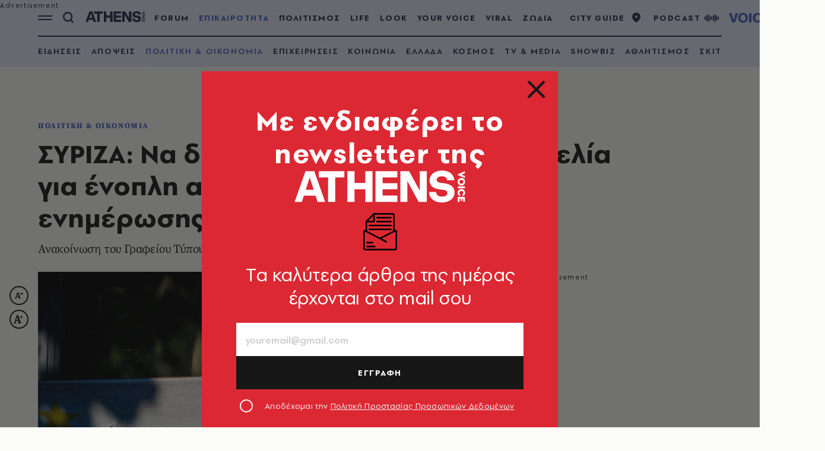

--- FILE ---
content_type: text/html; charset=utf-8
request_url: https://www.athensvoice.gr/epikairotita/politiki-oikonomia/474871/syriza-na-diereynithei-amesa-i-kataggelia-gia-enopli-apeili-kata-leitoyrgon-tis/
body_size: 101713
content:


<!DOCTYPE html>
<html lang="el">
<head>
    <script>performance.mark('head_start')</script>

    <meta charset="utf-8" />
    <meta name="robots" content="max-image-preview:standard">
    <meta name="robots" content="max-video-preview:2">
        <meta name="robots" content="index,follow" />
    <meta name="viewport" content="width=device-width, initial-scale=1">
    <meta name="keywords" content="ΣΥΡΙΖΑ Προοδευτική Συμμαχία, Απειλές, ΔΕΘ Διεθνής Έκθεση Θεσσαλονίκης" />
    <meta name="news_keywords" content="ΣΥΡΙΖΑ Προοδευτική Συμμαχία, Απειλές, ΔΕΘ Διεθνής Έκθεση Θεσσαλονίκης" />
    <meta name="description" content="Πολιτική &amp; Οικονομία - ΣΥΡΙΖΑ: Να διερευνηθεί άμεσα η καταγγελία για ένοπλη απειλή κατά λειτουργών της ενημέρωσης" />
        <meta name="publish-date" content="2018-09-10" />
            <meta content="https://www.athensvoice.gr/images/1074x600/3/jpg/sites/default/files/article/2018/09/10/syriza.jpg" property="taboola:image">
    <meta name="referrer" content="no-referrer-when-downgrade">
        <meta property="fb:app_id" content="520924918716158" />

    <title>ΣΥΡΙΖΑ: Να διερευνηθεί άμεσα η καταγγελία για ένοπλη απειλή κατά λειτουργών της ενημέρωσης | Athens Voice
</title>

    <script>performance.mark('title_displayed')</script>

    
<link rel="dns-prefetch" href="//www.googletagmanager.com/">
<link rel="dns-prefetch" href="//www.googletagservices.com/">
<link rel="dns-prefetch" href="//cdn.onesignal.com/">
<link rel="dns-prefetch" href="//pahter.tech/">

    <base href="https://www.athensvoice.gr" />
<meta content="el_GR" property="og:locale" />
<meta content="article" property="og:type" />
<meta content="ΣΥΡΙΖΑ: Να διερευνηθεί άμεσα η καταγγελία για ένοπλη απειλή κατά λειτουργών της ενημέρωσης" property="og:title" />
<meta content="Πολιτική &amp; Οικονομία - ΣΥΡΙΖΑ: Να διερευνηθεί άμεσα η καταγγελία για ένοπλη απειλή κατά λειτουργών της ενημέρωσης" property="og:description" />
<meta content="https://www.athensvoice.gr/epikairotita/politiki-oikonomia/474871/syriza-na-diereynithei-amesa-i-kataggelia-gia-enopli-apeili-kata-leitoyrgon-tis/" property="og:url" />
<meta content="AthensVoice" property="og:site_name" />
<meta content="Newsroom" property="og:author" />
<meta content="ΣΥΡΙΖΑ Προοδευτική Συμμαχία, Απειλές, ΔΕΘ Διεθνής Έκθεση Θεσσαλονίκης" property="og:tag" />
<meta content="https://www.athensvoice.gr/images/Watermark_Default/3/jpg/sites/default/files/article/2018/09/10/syriza.jpg" property="og:image" /><meta content="640" property="og:image:width" /><meta content="360" property="og:image:height" />

<meta content="summary_large_image" name="twitter:card" />
<meta content="Πολιτική &amp; Οικονομία - ΣΥΡΙΖΑ: Να διερευνηθεί άμεσα η καταγγελία για ένοπλη απειλή κατά λειτουργών της ενημέρωσης" name="twitter:description" />
<meta content="ΣΥΡΙΖΑ: Να διερευνηθεί άμεσα η καταγγελία για ένοπλη απειλή κατά λειτουργών της ενημέρωσης" name="twitter:title" />
<meta content="AthensVoice" name="twitter:site" />
<meta content="https://www.athensvoice.gr/images/Watermark_Default/3/jpg/sites/default/files/article/2018/09/10/syriza.jpg" name="twitter:image" />

    <script>
        var googletag = googletag || {};
	    googletag.cmd = googletag.cmd || [];
        var adContext = {"isCategory":"false","nid":"474871","tag":["syriza","apeiles","diethnis-ekthesi-thessalonikis"],"path":"https://www.athensvoice.gr/epikairotita/politiki-oikonomia/474871/syriza-na-diereynithei-amesa-i-kataggelia-gia-enopli-apeili-kata-leitoyrgon-tis/","category":["politiki & oikonomia"],"article_type":"simplearticle","rootCategory":"epikairotita"};
        var isLazyLoadEnabled = false;

        googletag.cmd.push(function() {
            googletag.pubads().disableInitialLoad();
            //window.paRefresh = window.paRefresh ? window.paRefresh : googletag.pubads().refresh;
            //googletag.pubads().refresh = function(){};
            
            if(isLazyLoadEnabled)
                googletag.pubads().enableLazyLoad({
                  fetchMarginPercent: 500,
                  renderMarginPercent: 200,
                  mobileScaling: 2.0
                });

            var pubads = googletag.pubads();
            pubads.collapseEmptyDivs();

            for (var key in adContext)
            {
                pubads.setTargeting(key, adContext[key]);
            }
            googletag.pubads().enableSingleRequest();
            googletag.enableServices();
        });

        function getSizeMapping(googletag, sizes) {
            var mapping = googletag.sizeMapping();
            var groups = {};
            for (var i = 0; i < sizes.length; i++) {
                var key = sizes[i].ScreenWidth + 'x' + sizes[i].ScreenHeight;
                var group = groups[key];
                if (!group) {
                    group = groups[key] = {
                        ScreenWidth: sizes[i].ScreenWidth,
                        ScreenHeight: sizes[i].ScreenHeight,
                        Banners: []
                    };
                }
                if (sizes[i].BannerWidth != null && sizes[i].BannerHeight != null) {
                    group.Banners.push([sizes[i].BannerWidth, sizes[i].BannerHeight]);
                }
            }
            for (var k in groups) {
                var group = groups[k];
                mapping = mapping.addSize([group.ScreenWidth, group.ScreenHeight], group.Banners);
            }
            return mapping.build();
        }
    </script>

                <script> 
                    function getIEVersion() {
                        var ua = window.navigator.userAgent, msie = ua.indexOf('MSIE ');
                        if (window.navigator.userAgent.match(/Trident.*rv\:11\./)) { return 11; } 
                        else if (msie > 0) { return window.parseInt(ua.substring(msie + 5, ua.indexOf('.', msie))); }
                        return 100;
                    }
                    if (100 > getIEVersion()) {
                        window.location.href = 'https://www.athensvoice.gr/mi-upostirizomenos-browser/';
                    }
                </script>
<script type='application/ld+json' data-schema='Organization'>{"@context":"https://schema.org","@type":"Organization","name":"AthensVoice","url":"https://www.athensvoice.gr","address":{"@type":"PostalAddress","addressCountry":"Ελλάδα","addressLocality":"Aθήνα ","addressRegion":"Αττική","postalCode":"106 79","streetAddress":"Xαρ. Tρικούπη 22"},"contactPoint":[{"@type":"ContactPoint","areaServed":"Ελλάδα","contactType":"Σύνταξη","telephone":"2103617360"},{"@type":"ContactPoint","areaServed":"Ελλάδα","contactType":"Σύνταξη","telephone":"2103617369"},{"@type":"ContactPoint","areaServed":"Ελλάδα","contactType":"Διαφημιστικό","telephone":"2103617530"},{"@type":"ContactPoint","areaServed":"Ελλάδα","contactType":"Aγγελίες","telephone":"2103617369 "},{"@type":"ContactPoint","areaServed":"Ελλάδα","contactType":"Λογιστήριο","telephone":"2103617170"}],"logo":{"@type":"ImageObject","url":"https://www.athensvoice.gr/content/media/favicon/apple-touch-icon-120x120.png","height":120,"width":120}}</script>
<script type='application/ld+json' data-schema='NewsArticle'>{"@context":"https://schema.org","@type":"NewsArticle","description":"Πολιτική & Οικονομία - ΣΥΡΙΖΑ: Να διερευνηθεί άμεσα η καταγγελία για ένοπλη απειλή κατά λειτουργών της ενημέρωσης | ΣΥΡΙΖΑ Προοδευτική Συμμαχία | Απειλές | ΔΕΘ Διεθνής Έκθεση Θεσσαλονίκης","image":"https://www.athensvoice.gr/images/1074x600/jpg/sites/default/files/article/2018/09/10/syriza.jpg","mainEntityOfPage":{"@type":"WebPage","url":"https://www.athensvoice.gr/epikairotita/politiki-oikonomia/474871/syriza-na-diereynithei-amesa-i-kataggelia-gia-enopli-apeili-kata-leitoyrgon-tis/"},"url":"https://www.athensvoice.gr/epikairotita/politiki-oikonomia/474871/syriza-na-diereynithei-amesa-i-kataggelia-gia-enopli-apeili-kata-leitoyrgon-tis/","about":[{"@type":"Thing","name":"ΣΥΡΙΖΑ Προοδευτική Συμμαχία"},{"@type":"Thing","name":"Απειλές"},{"@type":"Thing","name":"ΔΕΘ Διεθνής Έκθεση Θεσσαλονίκης"},{"@type":"Thing","name":"Πολιτική & Οικονομία"}],"alternativeHeadline":"ΣΥΡΙΖΑ: Να διερευνηθεί άμεσα η καταγγελία για ένοπλη απειλή κατά λειτουργών της ενημέρωσης","dateCreated":"2018-09-10T16:26:00+03:00","datePublished":"2018-09-10T16:26:00+03:00","editor":{"@type":"Person"},"headline":"ΣΥΡΙΖΑ: Να διερευνηθεί άμεσα η καταγγελία για ένοπλη απειλή κατά λειτουργών της ενημέρωσης","keywords":"ΣΥΡΙΖΑ Προοδευτική Συμμαχία, Απειλές, ΔΕΘ Διεθνής Έκθεση Θεσσαλονίκης","publisher":{"@type":"Organization","name":"AthensVoice","url":"https://www.athensvoice.gr","address":{"@type":"PostalAddress","addressCountry":"Ελλάδα","addressLocality":"Aθήνα ","addressRegion":"Αττική","postalCode":"106 79","streetAddress":"Xαρ. Tρικούπη 22"},"contactPoint":[{"@type":"ContactPoint","areaServed":"Ελλάδα","contactType":"Σύνταξη","telephone":"2103617360"},{"@type":"ContactPoint","areaServed":"Ελλάδα","contactType":"Σύνταξη","telephone":"2103617369"},{"@type":"ContactPoint","areaServed":"Ελλάδα","contactType":"Διαφημιστικό","telephone":"2103617530"},{"@type":"ContactPoint","areaServed":"Ελλάδα","contactType":"Aγγελίες","telephone":"2103617369 "},{"@type":"ContactPoint","areaServed":"Ελλάδα","contactType":"Λογιστήριο","telephone":"2103617170"}],"logo":{"@type":"ImageObject","url":"https://www.athensvoice.gr/content/media/favicon/apple-touch-icon-120x120.png","height":120,"width":120}},"articleBody":"«Οι αρμόδιες αρχές οφείλουν άμεσα να διερευνήσουν τη σοβαρότατη καταγγελία της Ένωσης Φωτορεπόρτερ Ελλάδας σχετικά με την ένοπλη απειλή διαδηλωτή εναντίον λειτουργών της ενημέρωσης, στο συλλαλητήριο του Σαββάτου κατά της Συμφωνίας των Πρεσπών, και να προβούν στις δέουσες ενέργειες. Το ακροδεξιό μίσος και η φασιστική βία πρέπει να έχουν τη δέουσα απάντηση από τη δημοκρατική Πολιτεία» αναφέρει, σε γραπτή ανακοίνωσή του, το Γραφείο Τύπου του ΣΥΡΙΖΑ.\r\n«Οι ακροδεξιές ομάδες που επιχείρησαν και σε αυτό το συλλαλητήριο στη Θεσσαλονίκη να σκορπίσουν τον τρόμο στην πόλη πρέπει να απομονωθούν από όλες τις πολιτικές δυνάμεις. Περιμένουμε και από την αξιωματική αντιπολίτευση να σταθεί επιτέλους στο ύψος των περιστάσεων και να πάρει ξεκάθαρες αποστάσεις από τη φασιστική βία και τους εκφραστές της» προσθέτει ο ΣΥΡΙΖΑ.\r\nΠηγή: ΑΠΕ-ΜΠΕ\r","articleSection":"Πολιτική & Οικονομία"}</script>
<script type='application/ld+json' data-schema='Person'>{"@context":"https://schema.org","@type":"Person","name":"Newsroom","url":"https://www.athensvoice.gr/contributors/1109/newsroom/"}</script>

<script type="application/ld+json" data-schema="BreadcrumbList">{"@context":"https://schema.org","@type":"BreadcrumbList","itemListElement":[{"@type":"ListItem","name":"ΕΠΙΚΑΙΡΟΤΗΤΑ","item":"https://www.athensvoice.gr/epikairotita/","position":1},{"@type":"ListItem","name":"ΠΟΛΙΤΙΚΗ & ΟΙΚΟΝΟΜΙΑ","item":"https://www.athensvoice.gr/epikairotita/politiki-oikonomia/","position":2},{"@type":"ListItem","name":"ΣΥΡΙΖΑ: Να διερευνηθεί άμεσα η καταγγελία για ένοπλη απειλή κατά λειτουργών της ενημέρωσης","position":3}]}</script>


        <script>
            window.ptScriptManager = new function () {
                var actionsOnLoad = [];
                var toArray = function (arrayLike) {
                    if (Array.isArray(arrayLike)) {
                        return arrayLike;
                    }
                    return Array.prototype.slice.call(arrayLike);
                };
                var createElement = function (elm) {
                    //utility function to handle script elements
                    if (elm.tagName === "SCRIPT") {
                        var s = document.createElement('script');
                        s.type = 'text/javascript';
                        var attrs = elm.getAttributeNames();
                        attrs.forEach(function (attr) {
                            s.setAttribute(attr, elm.getAttribute(attr));
                        });
                        if (elm.text) {
                            try {
                                s.appendChild(document.createTextNode(elm.text));
                            } catch (e) {
                                s.text = elm.text;
                            }
                        }
                        elm = s;
                    }
                    return elm;
                }

                var forEach = function (elements, fn) {
                    Array.prototype.forEach.call(toArray(elements), fn);
                };
                var replace = function (toReplace, replacement) {
                    if (typeof replacement.length === 'undefined') {
                        replacement = [replacement];
                    }
                    var parentElement = toReplace.parentElement;
                    forEach(replacement, function (elm) {
                        parentElement.insertBefore(createElement(elm), toReplace);
                    });
                    toReplace.remove();
                };
                var parseHtml = window.parseHtml = function (htmlString) {
                    var context = document.implementation.createHTMLDocument("");
                    var base = context.createElement("base");
                    base.href = document.location.href;
                    context.head.appendChild(base);

                    var fragment = context.createDocumentFragment();
                    var c = fragment.appendChild(context.createElement("div"));
                    c.innerHTML = htmlString.trim();
                    return c.childNodes;
                };
                function scriptDelayed(delay, callback, inId) {
                    if (!callback) {
                        return;
                    }
                    setTimeout(function () {
                        var code = callback().replace(/&lt;/g, '<').replace(/&gt;/g, '>');
                        var codeElement = parseHtml(code);
                        if (!codeElement) {
                            return;
                        }
                        if (inId) {
                            var elm = document.getElementById(inId);
                            if (elm) {
                                replace(elm, codeElement);
                            }
                        } else {
                            var head = document.querySelector("head");
                            forEach(codeElement, function (elm) {
                                head.appendChild(createElement(elm));
                            });
                        }
                    }, delay);
                }
                this.addOnLoadDelayed = function (delay, callback, inId) {
                    actionsOnLoad.push(() => scriptDelayed(delay, callback, inId));
                };

                this.add = scriptDelayed;

                window.addEventListener('load', function () {
                    for (var i = 0; i < actionsOnLoad.length; i++) {
                        actionsOnLoad[i]();
                    }
                });
            };
        </script>




<script>window.ptScriptManager.addOnLoadDelayed(1000, function() {  return `
&lt;!-- OCM --&gt;
&lt;script async="async" src="https://cdn.orangeclickmedia.com/tech/athensvoice.gr_v2/ocm.js"&gt;&lt;/script&gt;`; });</script>



<!-- Ads Prebid custom js -->
<script defer="defer" src="/files/custom_js/ads-prebid.js"></script>



<!-- Is mobile --><script>
    isMobile = false;
    if(/(android|bb\d+|meego).+mobile|avantgo|bada\/|blackberry|blazer|compal|elaine|fennec|hiptop|iemobile|ip(hone|od)|ipad|iris|kindle|Android|Silk|lge |maemo|midp|mmp|netfront|opera m(ob|in)i|palm( os)?|phone|p(ixi|re)\/|plucker|pocket|psp|series(4|6)0|symbian|treo|up\.(browser|link)|vodafone|wap|windows (ce|phone)|xda|xiino/i.test(navigator.userAgent)
      || /1207|6310|6590|3gso|4thp|50[1-6]i|770s|802s|a wa|abac|ac(er|oo|s\-)|ai(ko|rn)|al(av|ca|co)|amoi|an(ex|ny|yw)|aptu|ar(ch|go)|as(te|us)|attw|au(di|\-m|r |s )|avan|be(ck|ll|nq)|bi(lb|rd)|bl(ac|az)|br(e|v)w|bumb|bw\-(n|u)|c55\/|capi|ccwa|cdm\-|cell|chtm|cldc|cmd\-|co(mp|nd)|craw|da(it|ll|ng)|dbte|dc\-s|devi|dica|dmob|do(c|p)o|ds(12|\-d)|el(49|ai)|em(l2|ul)|er(ic|k0)|esl8|ez([4-7]0|os|wa|ze)|fetc|fly(\-|_)|g1 u|g560|gene|gf\-5|g\-mo|go(\.w|od)|gr(ad|un)|haie|hcit|hd\-(m|p|t)|hei\-|hi(pt|ta)|hp( i|ip)|hs\-c|ht(c(\-| |_|a|g|p|s|t)|tp)|hu(aw|tc)|i\-(20|go|ma)|i230|iac( |\-|\/)|ibro|idea|ig01|ikom|im1k|inno|ipaq|iris|ja(t|v)a|jbro|jemu|jigs|kddi|keji|kgt( |\/)|klon|kpt |kwc\-|kyo(c|k)|le(no|xi)|lg( g|\/(k|l|u)|50|54|\-[a-w])|libw|lynx|m1\-w|m3ga|m50\/|ma(te|ui|xo)|mc(01|21|ca)|m\-cr|me(rc|ri)|mi(o8|oa|ts)|mmef|mo(01|02|bi|de|do|t(\-| |o|v)|zz)|mt(50|p1|v )|mwbp|mywa|n10[0-2]|n20[2-3]|n30(0|2)|n50(0|2|5)|n7(0(0|1)|10)|ne((c|m)\-|on|tf|wf|wg|wt)|nok(6|i)|nzph|o2im|op(ti|wv)|oran|owg1|p800|pan(a|d|t)|pdxg|pg(13|\-([1-8]|c))|phil|pire|pl(ay|uc)|pn\-2|po(ck|rt|se)|prox|psio|pt\-g|qa\-a|qc(07|12|21|32|60|\-[2-7]|i\-)|qtek|r380|r600|raks|rim9|ro(ve|zo)|s55\/|sa(ge|ma|mm|ms|ny|va)|sc(01|h\-|oo|p\-)|sdk\/|se(c(\-|0|1)|47|mc|nd|ri)|sgh\-|shar|sie(\-|m)|sk\-0|sl(45|id)|sm(al|ar|b3|it|t5)|so(ft|ny)|sp(01|h\-|v\-|v )|sy(01|mb)|t2(18|50)|t6(00|10|18)|ta(gt|lk)|tcl\-|tdg\-|tel(i|m)|tim\-|t\-mo|to(pl|sh)|ts(70|m\-|m3|m5)|tx\-9|up(\.b|g1|si)|utst|v400|v750|veri|vi(rg|te)|vk(40|5[0-3]|\-v)|vm40|voda|vulc|vx(52|53|60|61|70|80|81|83|85|98)|w3c(\-| )|webc|whit|wi(g |nc|nw)|wmlb|wonu|x700|yas\-|your|zeto|zte\-/i.test(navigator.userAgent.substr(0,4))) {
      isMobile = true;
    }

 </script>




<script>window.ptScriptManager.addOnLoadDelayed(2000, function() {  return `
&lt;!-- Shareholic --&gt;&lt;link rel="preload" href="https://cdn.shareaholic.net/assets/pub/shareaholic.js" as="script" /&gt;
&lt;meta name="shareaholic:site_id" content="7adbddacda28c1f42483ef21c5339789" /&gt;
&lt;script data-cfasync="false" async src="https://cdn.shareaholic.net/assets/pub/shareaholic.js"&gt;&lt;/script&gt;
`; });</script>



<script>window.ptScriptManager.addOnLoadDelayed(2004, function() {  return `
&lt;!-- ShareThis --&gt;
&lt;script async="async" src="//platform-api.sharethis.com/js/sharethis.js#property=594e3fb12fe7af0011f7bc03&amp;source=platform&amp;product=inline-share-buttons"&gt;&lt;/script&gt;`; });</script>
    <link rel="icon" href="/content/media/favicon/favicon.ico?k=web-6949b99dcb" type="image/x-icon" />
    <link rel="apple-touch-icon-precomposed" sizes="57x57" href="/content/media/favicon/apple-touch-icon-57x57.png?k=web-6949b99dcb" />
    <link rel="apple-touch-icon-precomposed" sizes="114x114" href="/content/media/favicon/apple-touch-icon-114x114.png?k=web-6949b99dcb" />
    <link rel="apple-touch-icon-precomposed" sizes="72x72" href="/content/media/favicon/apple-touch-icon-72x72.png?k=web-6949b99dcb" />
    <link rel="apple-touch-icon-precomposed" sizes="144x144" href="/content/media/favicon/apple-touch-icon-144x144.png?k=web-6949b99dcb" />
    <link rel="apple-touch-icon-precomposed" sizes="60x60" href="/content/media/favicon/apple-touch-icon-60x60.png?k=web-6949b99dcb" />
    <link rel="apple-touch-icon-precomposed" sizes="120x120" href="/content/media/favicon/apple-touch-icon-120x120.png?k=web-6949b99dcb" />
    <link rel="apple-touch-icon-precomposed" sizes="76x76" href="/content/media/favicon/apple-touch-icon-76x76.png?k=web-6949b99dcb" />
    <link rel="apple-touch-icon-precomposed" sizes="152x152" href="/content/media/favicon/apple-touch-icon-152x152.png?k=web-6949b99dcb" />
    <link rel="icon" type="image/png" href="/content/media/favicon/favicon-196x196.png?k=web-6949b99dcb" sizes="196x196" />
    <link rel="icon" type="image/png" href="/content/media/favicon/favicon-96x96.png?k=web-6949b99dcb" sizes="96x96" />
    <link rel="icon" type="image/png" href="/content/media/favicon/favicon-32x32.png?k=web-6949b99dcb" sizes="32x32" />
    <link rel="icon" type="image/png" href="/content/media/favicon/favicon-16x16.png?k=web-6949b99dcb" sizes="16x16" />
    <link rel="icon" type="image/png" href="/content/media/favicon/favicon-128.png?k=web-6949b99dcb" sizes="128x128" />

    <link rel="preload" href="/content/fonts/iconfont.woff2?k=web-6949b99dcb" as="font" type="font/woff2" crossorigin />
    <link rel="preload" href="/content/fonts/PFSpekkVAR-MediumItalic.woff2?k=web-6949b99dcb" as="font" type="font/woff2" crossorigin />
    <link rel="preload" href="/content/fonts/PFSpekkVAR-Bold.woff2?k=web-6949b99dcb" as="font" type="font/woff2" crossorigin />
    <link rel="preload" href="/content/fonts/PFSpekkVAR-Regular.woff2?k=web-6949b99dcb" as="font" type="font/woff2" crossorigin />
    <link rel="preload" href="/content/fonts/PFSpekkVAR-SemiBold.woff2?k=web-6949b99dcb" as="font" type="font/woff2" crossorigin />
    <link rel="preload" href="/content/fonts/SourceSerifPro-Black.woff2?k=web-6949b99dcb" as="font" type="font/woff2" crossorigin />
    <link rel="preload" href="/content/fonts/SourceSerifPro-Bold.woff2?k=web-6949b99dcb" as="font" type="font/woff2" crossorigin />
    <link rel="preload" href="/content/fonts/SourceSerifPro-Regular.woff2?k=web-6949b99dcb" as="font" type="font/woff2" crossorigin />

                <style>:root{--gridSpace:64px;--lightColor:#E5E5E5;--mediumColor:#CFCFCF;--regularColor:#DC2833;--darkRegularColor:#000;--darkMediumColor:#808080;--darkLightColor:#F2F2F2;--articleFontSize:20px;--articleFontSizeMobile:calc(var(--articleFontSize) - 2px);--headerHeight:48px}/*! normalize.css v5.0.0 | MIT License | github.com/necolas/normalize.css */html{font-family:sans-serif;line-height:1.15;-ms-text-size-adjust:100%;-webkit-text-size-adjust:100%}body{margin:0}h1{font-size:2em;margin:.67em 0}hr{box-sizing:content-box;height:0;overflow:visible}pre{font-family:monospace,monospace;font-size:1em}a{-webkit-text-decoration-skip:objects}abbr[title]{border-bottom:none;text-decoration:underline;-webkit-text-decoration:underline dotted;text-decoration:underline dotted}code,kbd,samp{font-family:monospace,monospace;font-size:1em}dfn{font-style:italic}small{font-size:80%}sub,sup{font-size:75%;line-height:0;position:relative;vertical-align:baseline}sub{bottom:-.25em}sup{top:-.5em}audio:not([controls]){display:none;height:0}button,input,optgroup,select,textarea{font-family:sans-serif;font-size:100%;line-height:1.15;margin:0}button,input{overflow:visible}button,select{text-transform:none}[type=reset],[type=submit],button,html [type=button]{-webkit-appearance:button}[type=button]::-moz-focus-inner,[type=reset]::-moz-focus-inner,[type=submit]::-moz-focus-inner,button::-moz-focus-inner{border-style:none;padding:0}[type=button]:-moz-focusring,[type=reset]:-moz-focusring,[type=submit]:-moz-focusring,button:-moz-focusring{outline:1px dotted ButtonText}[type=search]{-webkit-appearance:textfield;outline-offset:-2px}details,menu{display:block}summary{display:list-item}[hidden]{display:none}body .qc-cmp2-main{scrollbar-color:#171717 transparent!important}body .qc-cmp2-main ::-webkit-scrollbar-thumb{background-color:#171717!important}body .qc-cmp2-scrollable-section{scrollbar-color:#171717 transparent!important}body .css-g9cqer.css-g9cqer.css-g9cqer.css-g9cqer{min-width:0!important}body .css-1inyb6p.css-1inyb6p .qc-cmp2-summary-section .qc-cmp2-consent-info div{margin-bottom:16px}body .css-1inyb6p.css-1inyb6p .qc-cmp2-footer .qc-cmp2-summary-buttons button,body .css-8rroe4.css-8rroe4.qc-cmp2-link-active,body .css-pk1nmb.css-pk1nmb .qc-cmp2-footer .qc-cmp2-buttons-desktop button,body .css-pk1nmb.css-pk1nmb .qc-cmp2-footer>button,body .css-wkn4w4.css-wkn4w4 .qc-cmp2-footer .qc-cmp2-summary-buttons button{background-color:#171717;color:#fff;border-color:#171717;box-shadow:none;outline:0}body .css-1inyb6p.css-1inyb6p .qc-cmp2-footer .qc-cmp2-summary-buttons button span,body .css-8rroe4.css-8rroe4.qc-cmp2-link-active span,body .css-pk1nmb.css-pk1nmb .qc-cmp2-footer .qc-cmp2-buttons-desktop button span,body .css-pk1nmb.css-pk1nmb .qc-cmp2-footer>button span,body .css-wkn4w4.css-wkn4w4 .qc-cmp2-footer .qc-cmp2-summary-buttons button span{cursor:pointer}body .qc-cmp2-persistent-link{background-color:#171717!important;padding:8px 16px;max-height:unset;border-top-left-radius:0;border-top-right-radius:0;font-family:PFSpekkVARRegular,Arial,sans-serif!important;font-size:16px!important}body .css-14kykt.css-14kykt .qc-cmp2-list-item .qc-cmp2-list-item-status{margin:0 20px 0 0}body .css-14kykt.css-14kykt .qc-cmp2-list-item .qc-cmp2-list-item-header .titles-header{margin-right:20px}body .css-14kykt.css-14kykt .qc-cmp2-list-item .qc-cmp2-expandable-list .qc-cmp2-expandable-info .qc-cmp2-expandable-legal .qc-cmp2-toggle-legal-button,body .css-pk1nmb.css-pk1nmb .qc-cmp2-consent-info .qc-cmp2-header-links button,body .css-pk1nmb.css-pk1nmb .qc-cmp2-footer .qc-cmp2-footer-links button,body .css-pk1nmb.css-pk1nmb .qc-cmp2-footer .qc-cmp2-footer-links button:not(.qc-cmp2-link-active),body .css-pk1nmb.css-pk1nmb .qc-cmp2-footer [mode=link]:not(.qc-cmp2-link-active){background-color:transparent;color:#171717;border-color:transparent;box-shadow:none;outline:0}body .css-ach1mn.css-ach1mn.css-ach1mn.css-ach1mn{background-color:#171717;border-color:#171717}body .css-14kykt.css-14kykt .qc-cmp2-list-item .qc-cmp2-list-item-header:focus{outline:0}body .css-pk1nmb.css-pk1nmb .qc-cmp2-consent-info .qc-cmp2-publisher-logo-container .qc-cmp2-home-button{min-width:0!important;padding:0!important;font-size:12px!important;color:#171717}body .css-pk1nmb.css-pk1nmb .qc-cmp2-consent-info h2{padding:0;margin-top:12px}body .css-pk1nmb.css-pk1nmb .qc-cmp2-consent-info .qc-cmp2-publisher-logo-container .qc-cmp2-home-button svg use{fill:#171717}*,::after,::before{box-sizing:border-box}body{position:relative;background-color:#fbfbf8}body.withPopup{overflow:hidden}body:before{content:"";display:block;position:absolute;z-index:0;left:0;top:0;width:100%;height:288px;background-color:var(--darkRegularColor)}body.categoryPage.lookMagPalette{--lightColor:$white}body.categoryPage:before{background-color:var(--lightColor)}body.categoryPage.isApp{--lightColor:transparent}body.short:before{height:112px}body.culturePalette{--darkRegularColor:#3B2727}body.culturePalette.categoryPage{--lightColor:#F6DFDE;--mediumColor:#EDBFBD;--regularColor:#DC2833;--darkRegularColor:#3B2727;--darkMediumColor:#5F4545;--darkLightColor:#947372}body.lifePalette{--darkRegularColor:#47210D}body.lifePalette.categoryPage{--lightColor:#F4DAC7;--mediumColor:#E8B590;--regularColor:#C85F2A;--darkRegularColor:#47210D;--darkMediumColor:#673F27;--darkLightColor:#976B4E}body.viralPalette{--darkRegularColor:#3E2E03}body.viralPalette.categoryPage{--lightColor:#F3E6B6;--mediumColor:#EBD586;--regularColor:#CE980B;--darkRegularColor:#3E2E03;--darkMediumColor:#614F1D;--darkLightColor:#948144}body.cityPalette{--darkRegularColor:#27353B}body.cityPalette.categoryPage{--lightColor:#E0E8EC;--mediumColor:#C2D1D9;--regularColor:#5899B5;--darkRegularColor:#27353B;--darkMediumColor:#46545B;--darkLightColor:#74838A}body.zodiacPalette{--darkRegularColor:#273B2D}body.zodiacPalette.categoryPage{--lightColor:#D1E8DA;--mediumColor:#A4D2B6;--regularColor:#0C9876;--darkRegularColor:#273B2D;--darkMediumColor:#405948;--darkLightColor:#658671}body.todayPalette{--darkRegularColor:#262A49}body.todayPalette.categoryPage{--lightColor:#E0E7F5;--mediumColor:#B6C1E7;--regularColor:#4964C2;--darkRegularColor:#262A49;--darkMediumColor:#454969;--darkLightColor:#737799}body.tributesPalette{--darkRegularColor:#080F4D}body.tributesPalette.categoryPage{--lightColor:#E0DEFA;--mediumColor:#C4C3FD;--regularColor:#3333FF;--darkRegularColor:#080F4D;--darkMediumColor:#454969;--darkLightColor:#737799}body.voicePalette{--darkRegularColor:#31273B}body.voicePalette.categoryPage{--lightColor:#EEE0F5;--mediumColor:#DDC1EA;--regularColor:#824BC8;--darkRegularColor:#31273B;--darkMediumColor:#53465E;--darkLightColor:#877492}body.defaultPalette{--darkRegularColor:#3B2727}body.defaultPalette.categoryPage{--lightColor:#F6DFDE;--mediumColor:#EDBFBD;--regularColor:#DC2833;--darkRegularColor:#3B2727;--darkMediumColor:#5F4545;--darkLightColor:#947372}.mainContainer{align-items:flex-start;display:flex;flex-wrap:wrap;min-height:100vh;position:relative}.mainContainer footer,.mainContainer header,.mainContainer main{width:100%}.withSkin .mainContainer .footer,.withSkin .mainContainer .header{padding-left:80px;padding-right:80px}.mainContainer .main{padding:102px 0 0;position:relative}.categoryPage .mainContainer .main{padding:138px 0 0}.short .mainContainer .main{padding:184px 0 0}.withSkin .mainContainer .main{padding-left:80px;padding-right:80px}.mainContainer footer{align-self:flex-end}.mainLayer{background-color:rgba(23,23,23,.6);left:0;opacity:0;pointer-events:none;position:fixed;top:0;transition:opacity 250ms ease-in-out;z-index:9;width:100%;height:100%}.mainLayer.active{opacity:1;pointer-events:all;z-index:280}.lazy{opacity:0;max-width:100%;transition:opacity .3s ease-in}.lazy[data-loaded=true]{opacity:1}.skin{position:relative;z-index:100;display:none}.withSkin .skin{display:block}.skin__column{border:none;cursor:pointer;height:100vh;overflow:hidden;position:fixed;bottom:0;left:0;width:calc(50% - (1568px / 2));background-color:inherit}.skin__column a{width:100%;height:100%;display:block}.skin__column a img{height:auto;display:block;position:absolute;right:0;top:0;max-width:unset}.skin__column--right{left:unset;right:0}.skin__column--right a img{left:0;right:unset}@font-face{font-family:SourceSerifProRegular;src:url("/content/fonts/SourceSerifPro-Regular.woff2?k=web-6949b99dcb") format("woff2"),url("/content/fonts/SourceSerifPro-Regular.woff?k=web-6949b99dcb") format("woff");font-display:swap}@font-face{font-family:SourceSerifProBold;src:url("/content/fonts/SourceSerifPro-Bold.woff2?k=web-6949b99dcb") format("woff2"),url("/content/fonts/SourceSerifPro-Bold.woff?k=web-6949b99dcb") format("woff");font-display:swap}@font-face{font-family:SourceSerifProBlack;src:url("/content/fonts/SourceSerifPro-Black.woff2?k=web-6949b99dcb") format("woff2"),url("/content/fonts/SourceSerifPro-Black.woff?k=web-6949b99dcb") format("woff");font-display:swap}@font-face{font-family:PFSpekkVARRegular;src:url("/content/fonts/PFSpekkVAR-Regular.woff2?k=web-6949b99dcb") format("woff2"),url("/content/fonts/PFSpekkVAR-Regular.woff?k=web-6949b99dcb") format("woff");font-display:swap}@font-face{font-family:PFSpekkVARMedium;src:url("/content/fonts/PFSpekkVAR-MediumItalic.woff2?k=web-6949b99dcb") format("woff2"),url("/content/fonts/PFSpekkVAR-MediumItalic.woff?k=web-6949b99dcb") format("woff");font-display:swap}@font-face{font-family:PFSpekkVARSemiBold;src:url("/content/fonts/PFSpekkVAR-SemiBold.woff2?k=web-6949b99dcb") format("woff2"),url("/content/fonts/PFSpekkVAR-SemiBold.woff?k=web-6949b99dcb") format("woff");font-display:swap}@font-face{font-family:PFSpekkVARBold;src:url("/content/fonts/PFSpekkVAR-Bold.woff2?k=web-6949b99dcb") format("woff2"),url("/content/fonts/PFSpekkVAR-Bold.woff?k=web-6949b99dcb") format("woff");font-display:swap}.row{display:flex;flex-wrap:wrap;margin:0 -12px}.hEnd{justify-content:flex-end}.vEnd{align-items:flex-end}.srOnly{position:absolute;left:-10000px;top:auto;width:1px;height:1px;overflow:hidden}.ellipsis{overflow:hidden;text-overflow:ellipsis;white-space:nowrap}.type25 .mobileOnly{display:block}.hidden{display:none}.textCenter{text-align:center}.flexColumn{flex-direction:column}.noPadding{padding:0!important}.noMargin{margin:0!important}.sectionMargin{margin:80px 0}.sectionMarginBottom{margin-bottom:80px}section .wrapper>.banner{text-align:center;margin-bottom:56px;margin-top:56px}.bannerMargin{margin:40px 0}.bannerMarginTop{margin-top:40px}.bannerMarginBottom{margin-bottom:40px}.marginAuto{margin:0 auto}.iframeContainer{overflow:hidden;padding-top:56.25%;position:relative}.iframeContainer iframe:not(.instagram-media){display:block;border:0;height:100%;left:0;position:absolute;top:0;width:100%}[v-cloak]{display:none}.loading{margin-left:12px}.loading-inner{width:20px;height:40px;text-align:center;z-index:20;display:flex;justify-content:space-between;align-items:center}.loading-inner span{background-color:#fff;height:16px;width:3px;display:inline-block;-webkit-animation:stretch 1.2s infinite ease-in;animation:stretch 1.2s infinite ease-in;transition:all .3s ease}.loading-inner span:nth-child(2){-webkit-animation-delay:.4s;animation-delay:.4s}.loading-inner span:nth-child(3){-webkit-animation-delay:.8s;animation-delay:.8s}.loading-inner span:nth-child(4){display:none}.loading-inner span:nth-child(5){display:none}@-webkit-keyframes stretch{0%{-webkit-transform:scale(1);transform:scale(1)}50%{-webkit-transform:scale(1.5);transform:scale(1.5)}100%{-webkit-transform:scale(1);transform:scale(1)}}@keyframes stretch{0%{-webkit-transform:scale(1);transform:scale(1)}50%{-webkit-transform:scale(1.5);transform:scale(1.5)}100%{-webkit-transform:scale(1);transform:scale(1)}}@font-face{font-family:iconfont;src:url("/content/fonts/iconfont.eot?k=web-6949b99dcb");src:url("/content/fonts/iconfont.eot?#iefix&k=web-6949b99dcb") format("eot"),url("/content/fonts/iconfont.woff2?k=web-6949b99dcb") format("woff2"),url("/content/fonts/iconfont.woff?k=web-6949b99dcb") format("woff"),url("/content/fonts/iconfont.ttf?k=web-6949b99dcb") format("truetype"),url("/content/fonts/iconfont.svg#iconfont") format("svg");font-display:swap}.article--love:before,.article--saw:before,.article--talk:before,.article--withSpeech .article__image:before,.article--withVideo .article__image:before,.articleSingle blockquote:not(.tiktok-embed):before,.articleSingle__endLinks ul li:before,.audioPlayer.playing .actions__icon:before,.audioPlayer.playing .mobileActions__icon:before,.audioPlayer:not(.playing) .actions__icon:after,.audioPlayer:not(.playing) .mobileActions__icon:after,.audioPlayerBar button:not(.disabled).controls__play.paused:before,.category__title a:after,.checkbox-container label:before,.icon-alert:before,.icon-alphabetical:before,.icon-applepod:before,.icon-arrow-down:before,.icon-arrow-left--m:before,.icon-arrow-left--s:before,.icon-arrow-right--cta:before,.icon-arrow-right--m:before,.icon-arrow-right--s:before,.icon-arrow-right:before,.icon-arrow-up--l:before,.icon-arrow-up:before,.icon-arrow_right:before,.icon-author:before,.icon-basket:before,.icon-book-closed:before,.icon-book:before,.icon-burger:before,.icon-calendar:before,.icon-calories:before,.icon-checkmark:before,.icon-chef:before,.icon-close:before,.icon-comments:before,.icon-contributors:before,.icon-date:before,.icon-direction_right:before,.icon-eye:before,.icon-facebook-article:before,.icon-facebook-circle:before,.icon-facebook:before,.icon-female:before,.icon-filter:before,.icon-food:before,.icon-globe:before,.icon-googlepod:before,.icon-happy:before,.icon-headphones:before,.icon-heart:before,.icon-imdb:before,.icon-ingredient:before,.icon-instagram:before,.icon-italian:before,.icon-kitchen:before,.icon-long-arrow-left:before,.icon-long-arrow-right:before,.icon-love-letters:before,.icon-mail-circle:before,.icon-mail:before,.icon-male:before,.icon-messenger-circle:before,.icon-messenger:before,.icon-minus:before,.icon-money:before,.icon-month:before,.icon-months:before,.icon-mute:before,.icon-non-binary:before,.icon-pause:before,.icon-phone:before,.icon-pin:before,.icon-place:before,.icon-play-rounded:before,.icon-play:before,.icon-plus:before,.icon-podcast:before,.icon-portion:before,.icon-price:before,.icon-publisher:before,.icon-quote-b:before,.icon-quote:before,.icon-resize-large-circle:before,.icon-resize-large:before,.icon-resize-small-circle:before,.icon-resize-small:before,.icon-rss:before,.icon-sad:before,.icon-search2:before,.icon-search:before,.icon-season:before,.icon-seekEnd:before,.icon-seekStart:before,.icon-seen:before,.icon-shape-bg:before,.icon-shape-group:before,.icon-shape_bg:before,.icon-shape_vector:before,.icon-short-arrow-left:before,.icon-short-arrow-right:before,.icon-special:before,.icon-spotify:before,.icon-star:before,.icon-stepBack:before,.icon-stepFront:before,.icon-talk-large:before,.icon-talk:before,.icon-tick:before,.icon-tiktok:before,.icon-time:before,.icon-tmdb:before,.icon-trash:before,.icon-twitter-circle:before,.icon-twitter:before,.icon-volume-off:before,.icon-volume:before,.icon-weather:before,.icon-year:before,.icon-yolo:before,.icon-youtube:before,.icon-zodiac:before,.icon-zoom:before,.mobileBanner button.mobileBanner__close:after,.volume__button.muted:before{font-family:iconfont;-webkit-font-smoothing:antialiased;-moz-osx-font-smoothing:grayscale;font-style:normal;font-variant:normal;font-weight:400;text-decoration:none;text-transform:none}.icon-alert:before{content:"\e001"}.icon-alphabetical:before{content:"\e002"}.icon-applepod:before{content:"\e003"}.icon-arrow-down:before{content:"\e004"}.icon-arrow-left--m:before{content:"\e005"}.icon-arrow-left--s:before{content:"\e006"}.icon-arrow-right--cta:before{content:"\e007"}.icon-arrow-right--m:before{content:"\e008"}.icon-arrow-right--s:before{content:"\e009"}.icon-arrow-right:before{content:"\e00a"}.icon-arrow-up--l:before{content:"\e00b"}.icon-arrow-up:before{content:"\e00c"}.icon-arrow_right:before{content:"\e00d"}.icon-author:before{content:"\e00e"}.icon-basket:before{content:"\e00f"}.icon-book-closed:before{content:"\e010"}.icon-book:before{content:"\e011"}.icon-burger:before{content:"\e012"}.icon-calendar:before{content:"\e013"}.icon-calories:before{content:"\e014"}.checkbox-container label:before,.icon-checkmark:before{content:"\e015"}.icon-chef:before{content:"\e016"}.icon-close:before{content:"\e017"}.icon-comments:before{content:"\e018"}.icon-contributors:before{content:"\e019"}.icon-date:before{content:"\e01a"}.icon-direction_right:before{content:"\e01b"}.article--saw:before,.icon-eye:before{content:"\e01c"}.icon-facebook-article:before{content:"\e01d"}.icon-facebook-circle:before{content:"\e01e"}.icon-facebook:before{content:"\e01f"}.icon-female:before{content:"\e020"}.icon-filter:before{content:"\e021"}.icon-food:before{content:"\e022"}.icon-globe:before{content:"\e023"}.icon-googlepod:before{content:"\e024"}.icon-happy:before{content:"\e025"}.icon-headphones:before{content:"\e026"}.article--love:before,.icon-heart:before{content:"\e027"}.icon-imdb:before{content:"\e028"}.icon-ingredient:before{content:"\e029"}.icon-instagram:before{content:"\e02a"}.icon-italian:before{content:"\e02b"}.icon-kitchen:before{content:"\e02c"}.icon-long-arrow-left:before{content:"\e02d"}.icon-long-arrow-right:before{content:"\e02e"}.icon-love-letters:before{content:"\e02f"}.icon-mail-circle:before{content:"\e030"}.icon-mail:before{content:"\e031"}.icon-male:before{content:"\e032"}.icon-messenger-circle:before{content:"\e033"}.icon-messenger:before{content:"\e034"}.icon-minus:before{content:"\e035"}.icon-money:before{content:"\e036"}.icon-month:before{content:"\e037"}.icon-months:before{content:"\e038"}.icon-mute:before{content:"\e039"}.icon-non-binary:before{content:"\e03a"}.icon-pause:before{content:"\e03b"}.icon-phone:before{content:"\e03c"}.icon-pin:before{content:"\e03d"}.icon-place:before{content:"\e03e"}.icon-play-rounded:before{content:"\e03f"}.icon-play:before{content:"\e040"}.icon-plus:before{content:"\e041"}.icon-podcast:before{content:"\e042"}.icon-portion:before{content:"\e043"}.icon-price:before{content:"\e044"}.icon-publisher:before{content:"\e045"}.icon-quote-b:before{content:"\e046"}.article--talk:before,.icon-quote:before{content:"\e047"}.icon-resize-large-circle:before{content:"\e048"}.icon-resize-large:before{content:"\e049"}.icon-resize-small-circle:before{content:"\e04a"}.icon-resize-small:before{content:"\e04b"}.icon-rss:before{content:"\e04c"}.icon-sad:before{content:"\e04d"}.icon-search:before{content:"\e04e"}.icon-search2:before{content:"\e04f"}.icon-season:before{content:"\e050"}.icon-seekEnd:before{content:"\e051"}.icon-seekStart:before{content:"\e052"}.icon-seen:before{content:"\e053"}.icon-shape-bg:before{content:"\e054"}.icon-shape-group:before{content:"\e055"}.icon-shape_bg:before{content:"\e056"}.icon-shape_vector:before{content:"\e057"}.icon-short-arrow-left:before{content:"\e058"}.icon-short-arrow-right:before{content:"\e059"}.icon-special:before{content:"\e05a"}.icon-spotify:before{content:"\e05b"}.icon-star:before{content:"\e05c"}.icon-stepBack:before{content:"\e05d"}.icon-stepFront:before{content:"\e05e"}.icon-talk-large:before{content:"\e05f"}.icon-talk:before{content:"\e060"}.icon-tick:before{content:"\e061"}.icon-tiktok:before{content:"\e062"}.icon-time:before{content:"\e063"}.icon-tmdb:before{content:"\e064"}.icon-trash:before{content:"\e065"}.icon-twitter-circle:before{content:"\e066"}.icon-twitter:before{content:"\e067"}.icon-volume-off:before{content:"\e068"}.icon-volume:before{content:"\e069"}.icon-weather:before{content:"\e06a"}.icon-year:before{content:"\e06b"}.icon-yolo:before{content:"\e06c"}.icon-youtube:before{content:"\e06d"}.icon-zodiac:before{content:"\e06e"}.icon-zoom:before{content:"\e06f"}html{font-size:15px}body{color:#171717;font-family:SourceSerifProRegular,Georgia,serif;font-weight:400;font-size:1.0666666667rem;line-height:1.3333333333rem;letter-spacing:.1em}figure{margin:0}img{max-width:100%}h1,h2,h3,h4,h5,h6{font-family:PFSpekkVARBold,Arial,sans-serif;font-weight:400;margin:0 0 40px;padding-top:20px;border-top:2px solid #171717}h1{font-size:2.8rem;line-height:2.5333333333rem}h2{font-size:1.7333333333rem;line-height:2rem}h3{font-size:1.7333333333rem;line-height:2rem}h4{font-size:1rem;line-height:1.6rem}p{word-break:break-word}b,strong{font-family:SourceSerifProBold,Georgia,serif;font-weight:400}a{text-decoration:none;color:#171717;transition:color .3s ease}.footer{background-color:#171717;padding:117px 0 82px;color:#fff;overflow-x:hidden}.footer__row{display:flex;justify-content:space-between;align-items:center}.footer__row--withMarginTop{margin-top:97px}.footer__col{width:100%}.footer__logo{display:block;margin:0 auto;width:100%;max-width:204px}.footer__logo figure{aspect-ratio:204/39}.footer__logo img{display:block}.footer__middle{margin-top:24px;display:flex;align-items:center;justify-content:center}.footer__middle+.footer__bottom{margin-top:24px}.footer__espa figure{aspect-ratio:500/65}.footer__espa img{height:auto}.footer__bottom{margin-top:60px;padding-top:50px;border-top:2px solid grey}.footer .atcom{margin-left:auto;display:block;width:100%;max-width:169px}.footer .atcom figure{aspect-ratio:169/13}.footer .atcom img{display:block}.footer .subscribe{position:relative}.footer .subscribe .formGroup{justify-content:flex-end;max-width:434px;margin-left:auto}.footer .subscribe .formGroup--withSuccess input{color:#0c9876}.footer .subscribe .formGroup--withSuccess button{background-color:#cfcfcf;color:#fff;pointer-events:none}.footer .subscribe .formGroup--withError input{color:#dc2833}.footer .subscribe .formGroup--absolute{position:absolute;bottom:-12px;right:0;-webkit-transform:translateY(100%);transform:translateY(100%)}.footer .subscribe .formGroup__field{max-width:294px}.footer .subscribe .formGroup__error{bottom:-12px}.toTop{width:58px;height:58px;display:flex;align-items:center;justify-content:center;font-size:28px;border-radius:100%;background-color:#fbfbf8;color:#171717;border:2px solid #171717;transition:opacity .3s ease,background-color .3s ease,color .3s ease;position:fixed;z-index:200;bottom:128px;right:50px;cursor:pointer}.withPopup .toTop{z-index:0}.toTop:not(.show){opacity:0;pointer-events:none;visibility:hidden}.wrapper{margin:0 auto;padding:0 var(--gridSpace);max-width:1568px}.wrapper--b{max-width:1760px}.wrapper--s{max-width:1324px;margin-left:auto;margin-right:auto}.wrapper--noPadding{padding:0}.wrapper--wImage{display:flex;flex-wrap:wrap;justify-content:space-between;gap:24px 40px}.wrapper--wImage h1.mainHeading{width:auto;margin-bottom:0}.col{max-width:100%;flex-grow:1;flex-basis:0;padding:0 12px;display:flex;flex-wrap:wrap}.type24.multipleBanners .col,.type8 .col{flex-direction:column}.col-1{flex-basis:8.3333333333%;max-width:8.3333333333%}.col-2{flex-basis:16.6666666667%;max-width:16.6666666667%}.col-3{flex-basis:25%;max-width:25%}.col-4{flex-basis:33.3333333333%;max-width:33.3333333333%}.col-5{flex-basis:41.6666666667%;max-width:41.6666666667%}.col-6{flex-basis:50%;max-width:50%}.col-7{flex-basis:58.3333333333%;max-width:58.3333333333%}.col-8{flex-basis:66.6666666667%;max-width:66.6666666667%}.col-9{flex-basis:75%;max-width:75%}.col-10{flex-basis:83.3333333333%;max-width:83.3333333333%}.col-11{flex-basis:91.6666666667%;max-width:91.6666666667%}.col-12{flex-basis:100%;max-width:100%}.header{position:absolute;width:100%;left:0;top:0;z-index:30}.isApp .header{display:none}.defaultPalette .header{--lightColor:#F6DFDE;--mediumColor:#EDBFBD;--regularColor:#DC2833;--darkRegularColor:#3B2727;--darkMediumColor:#5F4545;--darkLightColor:#947372}.defaultPalette.categoryPage .header{--mediumColor:#3B2727;--darkMediumColor:#EDBFBD}.todayPalette .header{--lightColor:#E0E7F5;--mediumColor:#B6C1E7;--regularColor:#4964C2;--darkRegularColor:#262A49;--darkMediumColor:#454969;--darkLightColor:#737799}.todayPalette.categoryPage .header{--mediumColor:#262A49;--darkMediumColor:#B6C1E7}.tributesPalette .header{--lightColor:#E0DEFA;--mediumColor:#C4C3FD;--regularColor:#3333FF;--darkRegularColor:#080F4D;--darkMediumColor:#454969;--darkLightColor:#737799}.tributesPalette.categoryPage .header{--mediumColor:#080F4D;--darkMediumColor:#C4C3FD}.culturePalette .header{--lightColor:#F6DFDE;--mediumColor:#EDBFBD;--regularColor:#DC2833;--darkRegularColor:#3B2727;--darkMediumColor:#5F4545;--darkLightColor:#947372}.culturePalette.categoryPage .header{--mediumColor:#3B2727;--darkMediumColor:#EDBFBD}.lifePalette .header{--lightColor:#F4DAC7;--mediumColor:#E8B590;--regularColor:#C85F2A;--darkRegularColor:#47210D;--darkMediumColor:#673F27;--darkLightColor:#976B4E}.lifePalette.categoryPage .header{--mediumColor:#47210D;--darkMediumColor:#E8B590}.viralPalette .header{--lightColor:#F3E6B6;--mediumColor:#EBD586;--regularColor:#CE980B;--darkRegularColor:#3E2E03;--darkMediumColor:#614F1D;--darkLightColor:#948144}.viralPalette.categoryPage .header{--mediumColor:#3E2E03;--darkMediumColor:#EBD586}.cityPalette .header{--lightColor:#E0E8EC;--mediumColor:#C2D1D9;--regularColor:#5899B5;--darkRegularColor:#27353B;--darkMediumColor:#46545B;--darkLightColor:#74838A}.cityPalette.categoryPage .header{--mediumColor:#27353B;--darkMediumColor:#C2D1D9}.cityPalette.darkHeader .header{--mediumColor:#C2D1D9;--darkMediumColor:#46545B}.cityPalette.darkHeader .header.sticky{--mediumColor:#27353B;--darkMediumColor:#C2D1D9}.zodiacPalette .header{--lightColor:#D1E8DA;--mediumColor:#A4D2B6;--regularColor:#0C9876;--darkRegularColor:#273B2D;--darkMediumColor:#405948;--darkLightColor:#658671}.zodiacPalette.categoryPage .header{--mediumColor:#273B2D;--darkMediumColor:#A4D2B6}.voicePalette .header{--lightColor:#EEE0F5;--mediumColor:#DDC1EA;--regularColor:#824BC8;--darkRegularColor:#31273B;--darkMediumColor:#53465E;--darkLightColor:#877492}.voicePalette.categoryPage .header{--mediumColor:#31273B;--darkMediumColor:#DDC1EA}.transparent .header{--mediumColor:#fff!important;--regularColor:#DC2833;--darkMediumColor:#3A3A39!important}.textPage .header{--mediumColor:#171717!important;--regularColor:#DC2833;--darkMediumColor:#ECECE9!important}.lookMagPalette .header{--mediumColor:#000;--regularColor:#808080}.header.sticky{position:fixed;background-color:#fbfbf8;display:none;-webkit-transform:translateY(-100%);transform:translateY(-100%);transition:-webkit-transform .3s ease;transition:transform .3s ease;transition:transform .3s ease,-webkit-transform .3s ease}.lookLayout .header.sticky{background-color:#f4f4f4}.podcast .header.sticky{background-color:#171717}.header.sticky.visible{display:block}.isApp .header.sticky.visible{display:none}.header.sticky.active{-webkit-transform:translateY(0);transform:translateY(0);box-shadow:0 4px 8px rgba(0,0,0,.15)}.header.sticky.semi{-webkit-transform:translateY(-48px);transform:translateY(-48px)}.header__row{height:62px;display:flex;align-items:center;border-bottom:2px solid var(--mediumColor)}.lookLayout .header__row{border:none}.noHeaderBorder .header__row{border-color:transparent}.header.sticky .header__row{border:none;height:48px}.header__row--small{border:none;height:48px}.homePage .header__row--small,.withoutSubmenu .header__row--small{display:none!important}.header.sticky .header__row--small{height:40px;position:relative}.header.sticky .header__row--small:before{content:"";background-color:var(--lightColor);width:100vw;height:100%;position:absolute;left:50%;top:0;z-index:-1;-webkit-transform:translateX(-50%);transform:translateX(-50%)}.darkHeader:not(.cityPalette) .header.sticky .header__row--small:before{background-color:var(--darkRegularColor)}.header__row--small ::-webkit-scrollbar{width:24px;height:3px}.header__row--small ::-webkit-scrollbar-track{display:none}.header__row--small ::-webkit-scrollbar-thumb{background-color:#cfcfcf}.header__col{display:flex;align-items:center}.header__col--right{margin-left:auto}.header__logo{margin:0 32px 0 8px;width:100%;max-width:160px;min-width:120px}.lookLayout.categoryPage .header:not(.sticky) .header__logo,body:not(.categoryPage):not(.textPage) .header:not(.sticky) .header__logo{left:-160px;position:absolute;top:-160px}.lookLayout .header__logo{max-width:140px}.lookLayout .header__logo svg{display:block}.textPage .header .header__logo{display:block}.header__logo img{width:100%;height:auto}.header__logo img.forDefault{display:none}.transparent .header__logo img.forDefault{display:block}.transparent .sticky .header__logo img.forDefault{display:none}.header__logo img.forSticky{display:block}.transparent .header__logo img.forSticky{display:none}.transparent .sticky .header__logo img.forSticky{display:block}.header__logo svg{width:100%;height:auto}.header__logo svg path{fill:var(--darkRegularColor)}.darkHeader .header__logo svg path{fill:var(--mediumColor)}.defaultPalette .header__logo svg path{fill:#171717}.transparent .header__logo svg path{fill:#fff}.transparent:not(.podcast) .sticky .header__logo svg path{fill:#171717}@-webkit-keyframes header{from{-webkit-transform:translateY(-100%);transform:translateY(-100%)}to{-webkit-transform:translateY(0);transform:translateY(0)}}@keyframes header{from{-webkit-transform:translateY(-100%);transform:translateY(-100%)}to{-webkit-transform:translateY(0);transform:translateY(0)}}.burgerMenu{width:24px;height:24px;margin-right:24px;font-size:1.6rem;line-height:1.6rem;cursor:pointer;color:var(--mediumColor);transition:all .3s ease}.transparent:not(.podcast) .sticky .burgerMenu{color:#171717}.lookLayout.homePage header:not(.sticky) .primaryNav{display:none!important}.lookLayout.categoryPage header:not(.sticky) .primaryNav{display:block}.lookLayout .sticky .primaryNav{display:block}.primaryNav__list{display:flex}.primaryNav li{margin-right:24px}.primaryNav li:last-child{margin-right:0}.primaryNav li.current a{color:var(--regularColor)}.lookLayout .primaryNav li.current a{color:#000;border-color:#000}.lookLayout .sticky .primaryNav li.current a{color:#000;border-color:#000}.transparent:not(.podcast) .sticky .primaryNav li.current a{color:var(--regularColor)}.primaryNav li a{color:var(--mediumColor);text-transform:uppercase;font-family:PFSpekkVARBold,Arial,sans-serif;font-size:1rem;line-height:1.6rem;letter-spacing:.1em;white-space:nowrap}.transparent:not(.podcast) .sticky .primaryNav li a{color:#171717}.lookLayout .primaryNav li a{color:#000;border-bottom:2px solid transparent}.primaryNav li a.current{color:var(--regularColor)}.lookLayout .primaryNav li a.current{color:#000;border-color:#000}.transparent .sticky .primaryNav li a.current{color:var(--regularColor)}.lookLayout .sticky .primaryNav li a{color:#000}.megaMenu{position:fixed;z-index:-1;left:0;top:0;width:320px;height:100vh;height:calc(var(--vh,1vh) * 100);background-color:#f2f2f2;padding:25px 0;overflow:hidden;-webkit-transform:translateX(-100%);transform:translateX(-100%);transition:all .3s ease;box-shadow:16px 0 30px transparent}.radiosvg__1{fill:var(--regularColor)}.radiosvg__2{fill:#e50000}.radiosvg__3{fill:#e5b693}.articles--singleColumn{display:flex;flex-direction:column;flex:2}.singleArticlePage .articles--singleColumn{flex:1}.singleArticlePage .articles--singleColumn .banner{position:-webkit-sticky;position:sticky;top:60px;margin-bottom:0}.articles--singleColumn .article{width:100%;margin:0 0 24px;border:none}.articles--singleColumn .article--withPodcast{align-items:flex-start}.articles--singleColumn .article--inlineSquareFullLarge{align-items:center}.articles--singleColumn .article__content{padding-right:0}.articles--singleColumn .article__info:after{content:""}.movieBlock{--lightColor:#E0E8EC;--mediumColor:#C2D1D9;--regularColor:#5899B5;--darkRegularColor:#27353B;--darkMediumColor:#46545B;--darkLightColor:#74838A;margin-top:40px;margin-bottom:40px;padding:24px;display:flex;flex-direction:column;background-color:var(--darkRegularColor);color:var(--lightColor)}.movieBlock__title{margin:0 0 24px;padding:0 0 8px;border-bottom:12px solid var(--regularColor);border-top:none;color:var(--lightColor);font-size:1.6rem;line-height:1.0833333333}.movieBlock__content{display:flex;align-items:flex-start}.movieBlock__image{width:220px;margin-right:24px;flex:0 0 auto}.movieBlock__image figure{padding-top:calc(323 / 220 * 100%);position:relative;width:100%}.movieBlock__image figure picture{bottom:0;left:0;position:absolute;right:0;top:0;width:100%;height:100%}.movieBlock__image figure img{display:inline-block;vertical-align:top;width:100%}.movieInfo{display:flex;flex-direction:column}.movieInfo__title{color:var(--lightColor);font-family:PFSpekkVARSemiBold,Arial,sans-serif;font-size:1.4666666667rem;line-height:1.1818181818;letter-spacing:0;margin-bottom:8px}.movieInfo__category{margin-bottom:8px;color:var(--mediumColor);font-family:PFSpekkVARSemiBold,Arial,sans-serif;font-size:1.1333333333rem;line-height:1.1764705882;letter-spacing:0}.movieInfo .articleSingleRating{margin:0 0 16px}.movieInfo .articleSingleRating .rating+.articleSingleRating__info{margin-left:32px}.movieInfo .articleSingleRating__info{color:var(--mediumColor);font-size:.8666666667rem;line-height:1.2307692308}.movieInfo p{margin:0 0 16px;color:var(--mediumColor);font-family:PFSpekkVARRegular,Arial,sans-serif;font-size:1.3333333333rem;line-height:1.45;letter-spacing:0}.movieInfo__list{display:flex;flex-direction:column}.movieInfo__list li{display:flex;margin-bottom:8px;color:var(--lightColor);font-family:PFSpekkVARRegular,Arial,sans-serif;font-size:1.3333333333rem;line-height:1.45;letter-spacing:0}.movieInfo__list li:last-child{margin-bottom:0}.movieInfo__list li strong{width:122px;flex:0 0 auto;margin-right:24px;font-family:PFSpekkVARSemiBold,Arial,sans-serif;font-size:1rem;line-height:1.6;letter-spacing:0;padding-top:4px;text-transform:uppercase}.movieInfo .button{margin:24px 0 0 auto;background-color:var(--regularColor);color:var(--lightColor)}.category{width:100%}.category__title{text-transform:uppercase}.category__title a{position:relative}.category__title a:after{content:"\e059"}.category__title a:after{font-size:24px}.categorySection--culture{--mediumColor:#EDBFBD;--regularColor:#DC2833}.categorySection--life{--mediumColor:#E8B590;--regularColor:#C85F2A}.categorySection--viral{--mediumColor:#EBD586;--regularColor:#CE980B}.categorySection--city{--mediumColor:#C2D1D9;--regularColor:#5899B5}.categorySection--zodiac{--mediumColor:#A4D2B6;--regularColor:#0C9876}.categorySection--today{--mediumColor:#B6C1E7;--regularColor:#4964C2}.categorySection--tributes{--mediumColor:#C4C3FD;--regularColor:#3333FF}.categorySection--voice{--mediumColor:#DDC1EA;--regularColor:#824BC8}.categorySection--default{--mediumColor:#E5E5E5;--regularColor:#808080}.categorySection--default .article:not(.article--culture):not(.article--viral):not(.article--zodiac):not(.article--voice):not(.article--city):not(.article--life):not(.article--today) .article__category{color:#171717}.categorySection__wrapper{position:relative;padding-top:40px}.categorySection__wrapper:before{content:"";display:block;width:100%;height:210px;background-color:var(--mediumColor);position:absolute;left:0;top:0;z-index:-1}.categorySection__wrapper--noBackground{padding-top:0}.categorySection__wrapper--noBackground:before{content:none}.formGroup{display:flex;flex-direction:column;margin-bottom:32px;width:100%;position:relative}.subscribe .formGroup{margin-bottom:0}.formGroup--withButton{flex-direction:row}.formGroup__field{height:48px;outline:0;border:none;background-color:#fbfbf8;color:#171717;width:100%;padding:0 16px;font-family:PFSpekkVARSemiBold,Arial,sans-serif;font-size:1.1333333333rem;line-height:1.3333333333rem;letter-spacing:0;transition:all .2s ease;box-shadow:none;border-radius:0}.formGroup__field::-webkit-input-placeholder{color:#cfcfcf;opacity:1;height:48px;font-family:PFSpekkVARSemiBold,Arial,sans-serif;font-size:1.1333333333rem;letter-spacing:0}.formGroup__field:-moz-placeholder{color:#cfcfcf;opacity:1;height:48px;font-family:PFSpekkVARSemiBold,Arial,sans-serif;font-size:1.1333333333rem;letter-spacing:0}.formGroup__field::-moz-placeholder{color:#cfcfcf;opacity:1;height:48px;font-family:PFSpekkVARSemiBold,Arial,sans-serif;font-size:1.1333333333rem;letter-spacing:0}.formGroup__field::-webkit-input-placeholder{height:auto}.formGroup--withError .formGroup__field{color:#dc2833}.formGroup__field:focus{background-color:#fff;box-shadow:0 0 12px rgba(0,0,0,.14)}.subscribe .formGroup__field{background-color:#404040;padding:0 12px;font-size:1rem}.subscribe .formGroup__field::-webkit-input-placeholder{color:grey;font-size:1rem}.subscribe .formGroup__field:-moz-placeholder{color:grey;font-size:1rem}.subscribe .formGroup__field::-moz-placeholder{color:grey;font-size:1rem}.subscribe .formGroup__field:focus,.subscribe .formGroup__field:valid{background-color:#f2f2f2}.formGroup__label{font-family:PFSpekkVARSemiBold,Arial,sans-serif;font-size:1rem;line-height:1.6rem;color:var(--darkRegularColor);text-transform:uppercase;margin-bottom:8px;letter-spacing:.1em}.formGroup--withError .formGroup__label{color:#dc2833}.formGroup__label span{text-transform:none}.subscribe .formGroup__label{color:#fff;font-family:PFSpekkVARRegular,Arial,sans-serif;font-size:.9333333333rem;line-height:1.1428571429;width:100%;margin-bottom:0;text-transform:none;position:absolute;left:0;top:-6px;-webkit-transform:translateY(-100%);transform:translateY(-100%)}.formGroup--withError label{color:#dc2833}.formGroup__errors{margin-top:6px}.formGroup__error:not(.formGroup__field){font-family:PFSpekkVARMedium,Arial,sans-serif;font-size:.8666666667rem;line-height:1.0666666667rem;color:#dc2833;position:absolute;z-index:0;left:0;bottom:-4px;letter-spacing:.1em;white-space:nowrap;-webkit-transform:translateY(100%);transform:translateY(100%)}.footer .formGroup__error:not(.formGroup__field){position:relative;bottom:0;margin-top:4px;-webkit-transform:translateY(0);transform:translateY(0)}.formGroup .field-validation-error{font-family:PFSpekkVARMedium,Arial,sans-serif;font-size:.8666666667rem;line-height:1.0666666667rem;color:#dc2833;letter-spacing:.1em;white-space:nowrap;margin-top:4px}.formGroup__success:not(.formGroup__field){font-family:PFSpekkVARMedium,Arial,sans-serif;font-size:.8666666667rem;line-height:1.0666666667rem;color:#0c9876;position:absolute;z-index:0;left:0;bottom:-4px;letter-spacing:.1em;white-space:nowrap;display:flex;align-items:center;-webkit-transform:translateY(100%);transform:translateY(100%)}.footer .formGroup__success:not(.formGroup__field){position:relative;bottom:0;margin-top:4px;-webkit-transform:translateY(0);transform:translateY(0)}.formGroup__success:not(.formGroup__field) span{width:32px;height:32px;font-size:12px;line-height:12px;display:flex;align-items:center;justify-content:center;margin-right:8px}.checkbox-container{display:flex;position:relative}.checkbox-container label{cursor:pointer;font-family:PFSpekkVARMedium,Arial,sans-serif;font-size:.8666666667rem;line-height:1.0666666667rem;color:var(--darkRegularColor);padding-left:48px;letter-spacing:.1em;margin-bottom:0;text-transform:none}.checkbox-container label a{text-decoration:underline}.subscribe .checkbox-container label{color:#f2f2f2;font-family:PFSpekkVARRegular,Arial,sans-serif;display:block;font-size:.8rem;line-height:1rem;padding-left:40px;padding-top:3px}.subscribe .checkbox-container label a{color:#f2f2f2;font-family:PFSpekkVARRegular,Arial,sans-serif}.checkbox-container label:after,.checkbox-container label:before{position:absolute;left:6px;top:50%;-webkit-transform:translateY(-50%);transform:translateY(-50%)}.checkbox-container label:before{color:#fff;opacity:0;font-size:9px;line-height:9px;width:22px;height:22px;padding-left:2px;padding-top:1px;display:flex;align-items:center;justify-content:center;z-index:2;transition:all .3s ease}.subscribe .checkbox-container label:before{color:#171717}.checkbox-container label:after{content:"";width:22px;height:22px;background:0 0;border:2px solid var(--darkRegularColor);cursor:pointer;z-index:1;border-radius:100%;transition:all .3s ease}.subscribe .checkbox-container label:after{border-color:#f2f2f2}.checkbox-container input[type=checkbox]{outline:0;visibility:hidden;width:0;position:absolute}.checkbox-container input[type=checkbox]:checked+label:after{border-color:var(--regularColor);background-color:var(--regularColor)}.subscribe .checkbox-container input[type=checkbox]:checked+label:after{border-color:#f2f2f2;background-color:#f2f2f2}.checkbox-container input[type=checkbox]:checked+label:before{opacity:1}.checkbox-container input[type=checkbox]:disabled+label:after{border-color:grey;background-color:transparent}.checkbox-container input[type=checkbox]:disabled+label:before{color:grey}.article{display:flex;flex-direction:column;width:100%;min-width:0}.article--culture{--regularColor:#DC2833}.article--life{--regularColor:#C85F2A}.article--recipe{--regularColor:#C85F2A;flex:2}.article--viral{--regularColor:#CE980B}.article--city{--regularColor:#5899B5}.article--zodiac{--regularColor:#0C9876}.article--today{--regularColor:#4964C2}.article--voice{--regularColor:#824BC8}.article--lookmag{--regularColor:#808080}.culturePalette .article{--hoverColor:#DC2833}.lifePalette .article{--hoverColor:#C85F2A}.viralPalette .article{--hoverColor:#CE980B}.cityPalette .article{--hoverColor:#5899B5}.zodiacPalette .article{--hoverColor:#0C9876}.todayPalette .article{--hoverColor:#4964C2}.tributesPalette .article{--hoverColor:#3333FF}.voicePalette .article{--hoverColor:#824BC8}.defaultPalette .article{--hoverColor:#DC2833}.lookMagPalette .article{--hoverColor:#808080;--darkMediumColor:#404040}.article--inlineSquareFull{flex-direction:row}.related .article--inlineSquareFull{align-items:center}.article--inlineSquare{width:calc(33.3333333333% - 24px);flex-direction:row;border-right:2px solid #171717;margin:0 12px}.article__image figure{aspect-ratio:1}.article__image figure img{display:block;width:100%}.article--wideSmall .article__image figure{aspect-ratio:342/220}.related .article__image img{margin:0}.article--inlineSquare .article__image,.article--inlineSquareFull .article__image{align-self:flex-start;flex:0 0 auto;margin-right:24px;overflow:hidden}.article--inlineSquare .article__image{width:98px}.article--inlineSquareFull .article__image{width:220px}.article--withSpeech .article__image,.article--withVideo .article__image{position:relative}.article--withSpeech .article__image:before,.article--withVideo .article__image:before{content:"\e03f"}.article--withSpeech .article__image:before,.article--withVideo .article__image:before{position:absolute;right:24px;bottom:24px;font-size:56px;color:#fff;z-index:4;line-height:1;pointer-events:none}.article--withSpeech .article__image:after,.article--withVideo .article__image:after{content:"";position:absolute;left:0;top:0;width:100%;height:100%;z-index:2;background-image:linear-gradient(129.68deg,rgba(0,0,0,0) 27.33%,rgba(0,0,0,.4) 91.14%);background-repeat:no-repeat;pointer-events:none}.article--withSpeech .article__image:before{content:"\e069"}.article--withSpeech.article--inlineSquare .article__image:before,.article--withVideo.article--inlineSquare .article__image:before{width:40px;height:40px;font-size:40px;line-height:40px;bottom:8px;right:8px}.article__content{display:flex;flex-direction:column;height:100%}.article--inlineSquare .article__content,.article--inlineSquareFull .article__content{width:100%;height:auto}.article--inlineSquare .article__content{padding-right:32px}.type18 .article--inlineSquare .article__content{padding:0}.article__title{font-family:PFSpekkVARSemiBold,Arial,sans-serif;font-size:1.6rem;line-height:1.7333333333rem;letter-spacing:0;margin-top:8px;margin-bottom:8px;word-break:break-word;position:relative}.article--inlineSquare .article__title{margin-top:0}.article--inlineSquare .article__title,.article--square .article__title{font-size:1.1333333333rem;line-height:1.3333333333rem}.article--inlineSquareFull .article__title{font-size:1.6rem;line-height:1.7333333333rem;margin-top:8px;margin-bottom:0}.article--wideSmall .article__title{font-size:1.3333333333rem;line-height:1.6rem}.type18 .article--wideSmall .article__title{margin-bottom:8px;min-height:60px}.article__info{position:relative;font-family:PFSpekkVARMedium,Arial,sans-serif;font-size:.8666666667rem;line-height:1.0666666667rem;margin-top:auto;display:flex;align-items:flex-end;color:grey}.article--inlineSquare .article__info{color:#404040}.article__info a,.article__info span{margin-right:24px}.article__info a:last-child,.article__info span:last-child{margin-right:12px}.article__info a{color:#404040;text-decoration:none!important;font-family:PFSpekkVARMedium,Arial,sans-serif!important;position:relative}.article__info:after{content:"";background-color:#171717;width:48px;height:2px;margin-left:auto;position:relative;bottom:6px}.article--inlineSquare .article__info:after{content:none}.sponsored .article--square .article__info{margin-bottom:14px}.article__category{color:var(--regularColor);font-family:SourceSerifProBlack,Georgia,serif;font-size:.8666666667rem;line-height:1.0666666667rem;margin-top:12px;text-transform:uppercase;position:relative;font-feature-settings:"pnum" on,"lnum" on}.article--inlineSquare .article__category,.article--inlineSquareFull .article__category{margin-top:0}.article p{margin:8px 0;padding:0 30px;line-height:1.4666666667rem;display:-webkit-box;-webkit-line-clamp:3;-webkit-box-orient:vertical;overflow:hidden;letter-spacing:0;min-height:64px}.categorySection--black .article p{color:#e5e5e5}.grid{display:grid;grid-template-columns:repeat(3,1fr);grid-column-gap:24px;grid-row-gap:24px;width:100%}.grid.rowGap-0{grid-row-gap:0}.grid--inline{display:flex;align-items:flex-end;grid-template-columns:none;grid-gap:0}.grid--inline .article:not(:last-child){margin-right:24px}.grid--inline .article--portraitMedium{width:100%;flex:0 0 auto;max-width:31.8%}.grid--inline .article--portraitMedium .article__image figure{aspect-ratio:342/368}.grid--inline .article--portraitSmall{max-width:220px;width:21%}.grid--inline .article--portraitSmall .article__image figure{aspect-ratio:220/296}.articleWrap__inner{position:relative}.articleMain{margin:70px -12px 0}.articleMain__content{display:flex;flex-grow:1;flex-wrap:wrap;padding:0 12px}.articleMain__aside{flex-shrink:0;padding:0 12px}.articleMain__aside .articles--singleColumn{height:100%}.articleActionsWrap{left:-48px;top:22px}.article.active{opacity:.3;transition:opacity .3s ease}.article--fullWideMediumAbsolute{position:relative;background-color:#ecece9;width:100%}.type39 .article--primarySmall{grid-row-start:1;grid-row-end:3;grid-column-start:1;grid-column-end:3}.type39 .article--primarySmall:nth-child(11){grid-row-start:5;grid-row-end:7;grid-column-start:2;grid-column-end:4}.type39 .article--primarySmall:nth-child(19){grid-row-start:9;grid-row-end:11;grid-column-start:1;grid-column-end:3}.article--movie .rating,.article--movieMedium .rating{margin-top:auto}.article--movieInline{flex-direction:row}.article--movieInline .rating{margin-bottom:16px}.article--portraitSmall .article__category{white-space:nowrap;text-overflow:ellipsis;overflow:hidden}.article--portraitSmall .article__info{min-height:16px}.article--portraitSmall .article__title{font-size:1.1333333333rem;line-height:1.3333333333rem;display:-webkit-box;-webkit-line-clamp:3;-webkit-box-orient:vertical;overflow:hidden}.type14 .article--portraitSmall .article__title{min-height:60px}.article--inlineSquareFull,.article--inlineSquareFullLarge,.article--inlineWide{flex-direction:row}.related .article--inlineSquareFull,.related .article--inlineSquareFullLarge,.related .article--inlineWide{align-items:center}.article--inlineSquareFull.withRadius,.article--inlineSquareFull.withRadiusSmall,.article--inlineSquareFullLarge.withRadius,.article--inlineSquareFullLarge.withRadiusSmall,.article--inlineWide.withRadius,.article--inlineWide.withRadiusSmall{align-items:center}.article--inlineSquareFull.withRadius .article__category,.article--inlineSquareFull.withRadius .article__info,.article--inlineSquareFull.withRadiusSmall .article__category,.article--inlineSquareFull.withRadiusSmall .article__info,.article--inlineSquareFullLarge.withRadius .article__category,.article--inlineSquareFullLarge.withRadius .article__info,.article--inlineSquareFullLarge.withRadiusSmall .article__category,.article--inlineSquareFullLarge.withRadiusSmall .article__info,.article--inlineWide.withRadius .article__category,.article--inlineWide.withRadius .article__info,.article--inlineWide.withRadiusSmall .article__category,.article--inlineWide.withRadiusSmall .article__info{margin-top:0}.article--inlineSquareFull.withRadius .article__info,.article--inlineSquareFullLarge.withRadius .article__info,.article--inlineWide.withRadius .article__info{margin-top:12px}.type20 .article--inlineSquareFull.withRadiusSmall,.type20 .article--inlineSquareFullLarge.withRadiusSmall,.type20 .article--inlineWide.withRadiusSmall{flex-direction:column;align-items:flex-start}.type20 .article--inlineSquareFull.withRadiusSmall .article__image,.type20 .article--inlineSquareFullLarge.withRadiusSmall .article__image,.type20 .article--inlineWide.withRadiusSmall .article__image{margin:0 0 12px}.type20 .article--inlineSquareFull.withRadiusSmall .article__title,.type20 .article--inlineSquareFullLarge.withRadiusSmall .article__title,.type20 .article--inlineWide.withRadiusSmall .article__title{font-size:1.4666666667rem;line-height:1.7333333333rem}.type20 .article--inlineSquareFull.withRadiusSmall .article__content,.type20 .article--inlineSquareFullLarge.withRadiusSmall .article__content,.type20 .article--inlineWide.withRadiusSmall .article__content{height:100%}.type20 .article--inlineSquareFull.withRadiusSmall .article__info,.type20 .article--inlineSquareFullLarge.withRadiusSmall .article__info,.type20 .article--inlineWide.withRadiusSmall .article__info{margin-top:auto}.article--inlineSquareFullLarge{align-items:center}.article--inlineSquareFullLarge.withRadius .article__info{margin-top:0}.article--look,.article--recipe{margin:0}.article--story{padding-left:82px;position:relative}.article--story.large{padding-left:122px}.article--story.large:before{width:80px;height:80px;font-size:50px;line-height:50px}.article--story:before{width:56px;height:56px;font-size:35px;line-height:35px;display:flex;align-items:center;justify-content:center;background-color:var(--regularColor);color:#fff;position:absolute;left:0;top:0;border-radius:100%}.article--movieMedium{padding:16px;background-color:var(--darkRegularColor)}.gridSlider .article--movieMedium{height:100%}.article--portraitBg{padding:16px;background-color:#e0e8ec}.article--theater{padding:16px;background-color:var(--lightColor)}.article--theater.plain{padding:0;background-color:transparent}.gridSlider .article--theater{height:100%}.type11 .article--s1e4,.type12 .article--s1e4{grid-column:1/7}.type11 .article--s4e6,.type12 .article--s4e6{grid-column:7/10}.article__duration{display:flex;align-items:center;position:absolute;z-index:4;pointer-events:none;color:#fff;left:16px;bottom:16px;font-size:1.3333333333rem;line-height:1.2;font-family:PFSpekkVARSemiBold,Arial,sans-serif;letter-spacing:-.01em}.active .article__duration{color:var(--mediumColor)}.article__duration span{width:40px;height:40px;margin-right:8px;display:flex;align-items:center;justify-content:center;font-size:40px;line-height:1}.article--taste .article__image{width:100%;max-width:294px}.article--movieInline .article__image{width:100%;max-width:136px;margin-right:16px;flex:0 0 auto}.article--withTrailer .article__image{position:relative}.article--withTrailer .article__image:before{content:"";position:absolute;left:0;top:0;width:100%;height:100%;background-image:linear-gradient(180deg,rgba(0,0,0,0) 37.5%,rgba(0,0,0,.8) 100%);background-repeat:no-repeat;z-index:1}.article.withRadiusSmall .article__image{--imgOffset:16px}.article.withRadiusSmall .article__image picture:before{background-color:var(--regularColor)}.article.withRadiusSmall .article__image picture img{-webkit-filter:grayscale(1);filter:grayscale(1)}.article--taste .article__image{--imgOffset:24px}.article--taste .article__image picture:before{background-color:var(--mediumColor)}.article.withRadius .article__image{--imgOffset:24px}.type2 .article.withRadius .article__image picture{--imgOffset:16px}.article.withRadius .article__image picture:before{background-color:var(--regularColor)}.article.withRadius .article__image picture img{-webkit-filter:grayscale(1);filter:grayscale(1)}.article--taste .article__image,.article.withRadius .article__image,.article.withRadiusSmall .article__image{padding:var(--imgOffset) 0 0 var(--imgOffset)}.article--taste .article__image picture,.article.withRadius .article__image picture,.article.withRadiusSmall .article__image picture{position:relative}.article--taste .article__image picture:before,.article.withRadius .article__image picture:before,.article.withRadiusSmall .article__image picture:before{aspect-ratio:1;content:"";position:absolute;z-index:0;left:calc(-1 * var(--imgOffset));top:calc(-1 * var(--imgOffset));width:100%;border-radius:100%}.article--taste .article__image picture img,.article.withRadius .article__image picture img,.article.withRadiusSmall .article__image picture img{height:100%;-o-object-fit:cover;object-fit:cover;overflow:hidden;position:relative;z-index:1;border-radius:100%}.article--book .article__image figure img,.article--movie .article__image figure img,.categorySection--darkWithBg .article--wide .article__image figure img,.type11 .article--squareXLarge .article__image figure img,.type11 .article--wideMedium .article__image figure img,.type12 .article--squareXLarge .article__image figure img,.type12 .article--wide .article__image figure img,.type12 .article--wideLarge .article__image figure img{height:100%;-o-object-fit:cover;object-fit:cover}.related .article__image figure img{margin:0}.article--movieMedium .article__image figure,.article--portraitBg .article__image figure{aspect-ratio:310/450}.article--movieInline .article__image figure{aspect-ratio:136/200}.article--fullWideMediumAbsolute .article__image figure{position:relative}.article--fullWideMediumAbsolute .article__image figure:before{content:"";background:linear-gradient(315deg,rgba(0,0,0,.4) 15.4%,rgba(0,0,0,0) 100%);background-repeat:no-repeat;width:100%;height:100%;position:absolute;left:0;top:0}.article--theater .article__image figure,.article.portraitImage .article__image figure{aspect-ratio:1}.article--book .article__image figure{aspect-ratio:342/498}.type2 .article--book .article__image figure{aspect-ratio:342/498}.article--movie .article__image figure{aspect-ratio:220/318}.article.smallImage .article__image figure{aspect-ratio:220/331}.article--cover .article__image figure{aspect-ratio:342/438}.type12 .article--wide .article__image figure{aspect-ratio:342/220}.type11 .article--squareXLarge .article__image figure,.type11 .article--wideMedium .article__image figure,.type12 .article--squareXLarge .article__image figure,.type12 .article--wideLarge .article__image figure{aspect-ratio:auto;height:400px}.article--wideLarge .article__image figure{aspect-ratio:952/496}.article--wideMedium .article__image figure{aspect-ratio:708/496}.article--landscape .article__image figure,.article--landscapeImage .article__image figure{aspect-ratio:464/342}.article--squareXLarge .article__image figure{aspect-ratio:464/496}.article--inlineSquareFullLarge .article__image figure{aspect-ratio:1}.type41 .article--inlineSquareFullLarge .article__image figure{aspect-ratio:1}.article--inlineWide .article__image figure{aspect-ratio:342/220}.article.guest .article__image figure picture:before{background-color:var(--lightColor)}.article__image picture{display:block;height:100%}.article--inlineSquareFullLarge .article__image{width:294px;flex:0 0 auto;margin-right:48px;overflow:hidden}.smallImages .article--inlineSquareFullLarge .article__image{width:244px;margin-right:32px}.article--inlineWide .article__image{width:342px;flex:0 0 auto;margin-right:24px;overflow:hidden}.article--withPodcast.article--squareXLarge .article__image:before,.article--withPodcast.article--wideLarge .article__image:before{width:56px;height:56px;font-size:56px;line-height:56px;bottom:36px;right:24px}.article--withPodcast.article--squareXLarge .article__image>a:not(.article__parentCategory):before,.article--withPodcast.article--wideLarge .article__image>a:not(.article__parentCategory):before{right:26px;bottom:24px}.article__content{display:flex;flex-direction:column;height:100%}.article--fullWideMediumAbsolute .article__content{position:absolute;z-index:2;padding:40px;width:100%;max-width:748px;left:0;bottom:0;height:auto}.article--tasteMedium .article__content{margin-top:16px}.article--shopSmall .article__content,.article--theaterSmall .article__content{margin-top:12px}.article--theater .article__content{margin-top:8px}.article--taste .article__content{margin-top:16px}.article--tasteSmall .article__content{margin-top:12px}.article--inlineSquareFullLarge .article__content,.article--inlineWide .article__content{width:100%;height:auto}.type1 .article--square .article__content,.type4 .article--square .article__content,.type8 .article--square .article__content,.type9 .article--square .article__content{min-height:130px}.type1 .article--wide .article__content,.type4 .article--wide .article__content,.type8 .article--wide .article__content,.type9 .article--wide .article__content{min-height:130px}.type10 .article--wideSmall .article__content{min-height:0}.type26 .article--wideSmall .article__content{min-height:88px}.article--fullWideMediumAbsolute .article__category{margin:0;color:#fff}.article--theaterSmall .article__category{margin-top:0;margin-bottom:6px}.article--shopSmall .article__category,.article--taste .article__category,.article--tasteMedium .article__category{margin-top:0;margin-bottom:8px}.article--cover .article__category{margin-top:8px;color:#171717;letter-spacing:.09em;font-size:1rem;line-height:1.1333333333rem}.type2 .article--cover .article__category{font-family:PFSpekkVARSemiBold,Arial,sans-serif}.article--book .article__category,.article--portraitMedium .article__category,.article--theater .article__category{margin-top:8px}.article--squareXLarge .article__category,.article--wideLarge .article__category,.article--wideMedium .article__category,.article--wideSmall .article__category{margin-top:12px}.article--portraitBg .article__category{margin-top:24px}.article--inlineSquareFullLarge .article__category,.article--inlineWide .article__category{margin-top:0}.article--story .article__category{margin-top:0}.article__taxonomy{margin-bottom:4px;margin-top:0}.article--theaterSmall .article__iconItem{color:var(--darkMediumColor)}.article--theaterSmall .article__iconItem span{width:24px;height:24px;margin-right:8px;background-color:transparent;color:var(--regularColor);font-size:24px;line-height:1;padding-left:0;align-self:flex-start;border-radius:0}.article--fullWideMediumAbsolute .article__title{margin:16px 0}.article--shopSmall .article__title,.article--taste .article__title,.article--tasteMedium .article__title{margin:0;font-size:1.7333333333rem;line-height:1.1538461538;letter-spacing:-.01em}.article--tasteSmall .article__title,.article--theaterSmall .article__title{margin:0;font-size:1.3333333333rem;line-height:1.2;letter-spacing:-.01em}.article--movieInline .article__title{margin:0;letter-spacing:-.01em;font-size:1.4666666667rem;line-height:1.1818181818}.article--movieMedium .article__title{margin-top:16px;color:var(--lightColor);letter-spacing:-.01em;font-size:1.4666666667rem;line-height:1.1818181818}.article--theater .article__title{margin-top:16px;margin-bottom:4px;color:var(--darkRegularColor);letter-spacing:-.01em;font-size:1.4666666667rem;line-height:1.1818181818}.article--theater.plain .article__title{margin-top:8px}.article--cover .article__title{margin-top:4px;letter-spacing:-.01em;font-size:1.3333333333rem;line-height:1.6rem;margin-bottom:24px}.article--landscape .article__title{font-size:1.7333333333rem;line-height:2rem}.article--book .article__title{margin-bottom:16px;padding-right:24px}.type2 .article--book .article__title{font-size:1.3333333333rem;line-height:1.6rem;font-family:PFSpekkVARSemiBold,Arial,sans-serif;letter-spacing:-.01em}.article--movie .article__title{margin-bottom:6px;font-size:1.3333333333rem;line-height:1.2;letter-spacing:0}.article--book.portraitImage .article__title{font-size:1.4666666667rem;line-height:1.7333333333rem;letter-spacing:-.01em}.type2 .article--book.portraitImage .article__title{font-size:1.3333333333rem;line-height:1.6rem}.article--story .article__title{font-size:1.7333333333rem;line-height:2rem;margin-bottom:16px}.article--story.large .article__title{font-size:2.1333333333rem;line-height:2.5333333333rem}.type12 .article--wide .article__title{font-size:1.3333333333rem;line-height:1.6rem}.type53 .article--wideSmall .article__title{color:#fff;margin-bottom:12px}.article--wideLarge .article__title{font-size:2.8rem;font-family:PFSpekkVARBold,Arial,sans-serif;line-height:2.9333333333rem;margin-top:12px;margin-bottom:0;max-width:809px}.type12 .article--wideLarge .article__title{font-size:2.2666666667rem;line-height:2.5333333333rem}.article--wideMedium .article__title{font-size:2.8rem;font-family:PFSpekkVARBold,Arial,sans-serif;line-height:2.9333333333rem;margin-top:12px;margin-bottom:0;max-width:809px}.type11 .article--wideMedium .article__title{font-size:2.2666666667rem;line-height:2.5333333333rem}.type33 .article--wideMedium .article__title,.type35 .article--wideMedium .article__title{font-size:2.1333333333rem;line-height:2.8rem}.article--squareXLarge .article__title{font-size:1.7333333333rem;line-height:2rem;margin-top:12px;margin-bottom:0}.type11 .article--squareXLarge .article__title,.type12 .article--squareXLarge .article__title{font-size:1.3333333333rem;line-height:1.6rem}.type41 .article--inlineSquareFullLarge .article__content--withTaxonomy .article__title{margin-top:12px}.article--inlineSquareFullLarge .article__title{font-size:2rem;line-height:2.1333333333rem;margin-top:16px;margin-bottom:0}.type41 .article--inlineSquareFullLarge .article__title{margin-top:16px}.smallImages .article--inlineSquareFullLarge .article__title{font-size:1.4666666667rem;line-height:1.6rem}.article--inlineWide .article__title{font-size:2.1333333333rem;line-height:2.5333333333rem;letter-spacing:-.01em;margin-top:12px;margin-bottom:0}.article--portraitBg .article__title{margin-bottom:24px}.article--fullWideMediumAbsolute p{margin:0;padding:0}.article--tasteMedium p{margin:12px 0 0;padding:0;font-size:1.2rem;line-height:1.4444444444;letter-spacing:-.01em;-webkit-line-clamp:4}.article--theater p{margin:2px 0 0;padding:0;font-size:1.2rem;line-height:1.4444444444;letter-spacing:-.01em;height:auto;min-height:0;-webkit-line-clamp:unset;-webkit-box-orient:unset;overflow:visible}.article--shopSmall p{margin:6px 0 0;padding:0;font-size:1.2rem;line-height:1.4444444444;letter-spacing:-.01em;height:auto;min-height:0}.article--withTrailer p{margin:12px 0;padding:0;font-size:1.3333333333rem;line-height:1.2;font-family:PFSpekkVARSemiBold,Arial,sans-serif;letter-spacing:-.01em;height:auto;min-height:0}.article--movieInline p{margin:8px 0 4px;padding:0;font-size:1.1333333333rem;line-height:1.1764705882;font-family:PFSpekkVARSemiBold,Arial,sans-serif;letter-spacing:0;height:auto;min-height:0;color:grey}.article--taste p{margin:12px 0 0;padding:0;font-size:1.2rem;line-height:1.4444444444;letter-spacing:-.01em}.article--movieMedium p{margin:0 0 16px;height:auto;min-height:0;padding:0;color:var(--darkLightColor);font-size:1.1333333333rem;line-height:1.1764705882;font-family:PFSpekkVARSemiBold,Arial,sans-serif}.article--story p{font-size:1.2rem;line-height:1.7333333333rem;padding:0;-webkit-line-clamp:5;margin-top:0;margin-bottom:16px;min-height:0}.article--story.large p{font-size:1.3333333333rem;line-height:2rem}.type19 .article--inlineSquareFull p,.type20 .article--inlineSquareFull p{height:auto;min-height:0;margin-bottom:14px}.article--movie p{margin:0 0 12px;font-family:PFSpekkVARRegular,Arial,sans-serif;font-size:1.1333333333rem;line-height:1.1764705882;color:grey;padding:0;min-height:0}.article--square p,.article--wide p{padding:0;font-size:1.2rem;line-height:1.7333333333rem}.type12 .article--square p{font-size:1.0666666667rem;line-height:1.4666666667rem}.article--inlineSquareFullLarge p{margin-top:16px;margin-bottom:16px;min-height:52px;padding:0 48px 0 0;font-size:1.2rem;line-height:1.7333333333rem}.article--inlineWide p{margin-top:12px;margin-bottom:0;min-height:0;padding:0;font-size:1.2rem;line-height:1.7333333333rem}.article--wideLarge p{min-height:0;height:auto;padding:0;-webkit-line-clamp:3;max-width:809px;font-size:1.2rem;line-height:1.7333333333rem;margin-top:12px;margin-bottom:14px}.article--wideMedium p{min-height:0;height:auto;padding:0;-webkit-line-clamp:3;max-width:809px;font-size:1.2rem;line-height:1.7333333333rem;margin-top:12px;margin-bottom:14px}.article--squareXLarge p{min-height:0;height:auto;padding:0;-webkit-line-clamp:3;font-size:1.2rem;line-height:1.7333333333rem;margin-top:12px;margin-bottom:14px}.type12 .article--squareXLarge p{-webkit-line-clamp:unset;-webkit-box-orient:unset;overflow:visible}.article--fullWideMediumAbsolute .article__info{margin-top:16px}.article--fullWideMediumAbsolute .article__info a,.article--fullWideMediumAbsolute .article__info span{color:#fff;white-space:nowrap}.article--opinion .article__info a,.article--opinion .article__info span{white-space:normal}.article__info .author{width:40px;height:40px;margin-right:12px;flex:0 0 auto;position:relative;top:10px}.type41 .article__info .author figure picture:before{--regularColor:#3333FF}.article.guest .article__info .author figure picture:before{background-color:var(--lightColor)}.article--wideMedium .article__info a,.article--wideMedium .article__info span{white-space:nowrap;flex:0 0 auto;margin-right:24px}.article--movieInline .article__info a,.article--movieInline .article__info span{color:var(--mediumColor)!important;margin:0}.type39 .article--primarySmall .article__info{width:100%}.article--inlineSquareFullLarge .article__info,.article--inlineWide .article__info{margin-top:auto}.article--inlineSquareFullLarge .article__info{margin-top:0}.article--inlineSquareFull .article__info{margin-top:auto}.related .article--inlineSquareFull .article__info{margin-top:12px;flex-direction:row}.article--movieInline .article__info:after{content:none}.article--wideLarge .article__info:after{width:65.5%}.article--fullWideMediumAbsolute .article__info:after{width:60%}.article--wideMedium .article__info:after{width:100%}.type33 .article--wideMedium .article__info:after,.type35 .article--wideMedium .article__info:after{width:48px}.article--primarySmall .article__info:after{width:100%}.article--story .article__info:after{margin-left:0}.related .article--inlineSquareFull .article__info:after{content:unset}.type53 .article__info:after{background-color:#fff}.article__specs{flex-wrap:wrap;gap:4px 16px}.article--book .article__specs{margin:0}.articleWithBanner .banner{position:relative;top:0}.grid--cols4{grid-template-columns:repeat(4,1fr)}.type47 .grid{grid-gap:48px}.grid--middleSection{margin-bottom:80px}.type10 .grid{margin-bottom:12px}.grid--maxWidth{margin-inline:auto;width:calc(100% - 488px);max-width:952px}.grid--semi{grid-template-columns:repeat(2,1fr);grid-row-gap:48px}.grid--semi .banner{margin-top:44px}.grid--semi .article{margin-bottom:0}.type11 .grid--full,.type12 .grid--full{grid-template-columns:repeat(9,1fr);grid-gap:24px}.type11 .grid--full .article:nth-child(3),.type12 .grid--full .article:nth-child(3){grid-column:1/3}.type11 .grid--full .article:nth-child(4),.type12 .grid--full .article:nth-child(4){grid-column:3/5}.type11 .grid--full .article:nth-child(5),.type12 .grid--full .article:nth-child(5){grid-column:5/7}.type11 .grid--full .article,.type12 .grid--full .article{width:100%;margin:0;min-width:100%}.grid--fullRow{grid-template-columns:1fr;padding-right:62px;grid-row-gap:32px}.grid--fullRow.defaultPadding{padding-right:12px}.type19 .grid--fullRow,.type20 .grid--fullRow{padding-right:50px}.grid.rowGap-0{grid-row-gap:0}.grid.rowGap-24{grid-row-gap:24px}.grid.rowGap-32{grid-row-gap:32px}.grid.rowGap-40{grid-row-gap:40px}.grid.rowGap-64{grid-row-gap:64px}.grid.columnGap-74{grid-column-gap:74px}.flexBoxGrid.defaultPadding{padding-right:12px}.type19 .flexBoxGrid,.type20 .flexBoxGrid{padding-right:50px}.articles--singleColumn{display:flex;flex-direction:column;flex:2}.type31 .articles--singleColumn{flex:1}.singleArticlePage .articles--singleColumn{flex:1}.singleArticlePage .articles--singleColumn .banner{position:-webkit-sticky;position:sticky;top:60px;margin-bottom:0}.articles--singleColumn .article{width:100%;margin:0 0 24px;border:none}.articles--singleColumn .article--withPodcast{align-items:flex-start}.articles--singleColumn .article--inlineSquareFullLarge{align-items:center}.articles--singleColumn .article__content{padding-right:0}.articles--singleColumn .article__info:after{content:""}.type32 .articles--singleColumn .banner{margin-bottom:24px;margin-left:0}.articles--singleColumn .customBanner{margin-bottom:24px}.articles--large{margin-top:48px;padding-right:98px;display:flex;flex-direction:column;width:100%}.smallImages .articles--large{padding-right:0}.type41 .articles--large{margin-top:0}.articles--large .article,.articles--large .articleCol{width:100%;margin:0 0 32px}.articles--large .article:last-child,.articles--large .articleCol:last-child{margin-bottom:0}.stories{display:grid;grid-template-columns:repeat(2,1fr);grid-column-gap:48px;grid-row-gap:64px;width:100%;margin-top:18px}.stories .banner{position:relative;top:0;margin:0 auto;text-align:center}.multipleBanners .stories .banner{position:relative;top:0;margin:0 auto;text-align:center}.stories--full{grid-template-columns:1fr;grid-column-gap:0;grid-row-gap:48px;margin-top:72px}.articleSingle{display:flex;padding-right:98px;margin-bottom:44px;width:100%}.lookMagPalette .articleSingle{--regularColor:#808080}.articleSingle--default{margin-bottom:70px;padding:0;flex-direction:column}.articleSingle video{width:100%;height:auto;margin-bottom:36px;max-height:480px}.articleSingle__summary{padding-left:32px;border-left:2px solid #171717;margin-bottom:36px}.articleSingle__summaryContent{max-width:578px;font-family:PFSpekkVARSemiBold,Arial,sans-serif;font-size:1.4666666667rem;line-height:1.7333333333rem;letter-spacing:-.01em;color:#171717;word-break:break-word}.articleSingle__summaryContent p{font-family:PFSpekkVARSemiBold,Arial,sans-serif!important;font-size:1.4666666667rem!important;line-height:1.7333333333rem!important;letter-spacing:-.01em!important;color:#171717;margin:0!important;word-break:break-word}.articleSingle blockquote:not(.tiktok-embed){padding-left:72px;margin:0 0 36px;font-family:PFSpekkVARSemiBold,Arial,sans-serif;font-size:1.4666666667rem;line-height:1.7333333333rem;letter-spacing:-.01em;color:#171717;position:relative;max-width:620px;word-break:break-word}.articleSingle blockquote:not(.tiktok-embed):before{content:"\e046"}.articleSingle blockquote:not(.tiktok-embed):before{width:48px;height:48px;display:flex;align-items:center;justify-content:center;position:absolute;left:0;top:0;font-size:48px;line-height:1}.articleSingle blockquote:not(.tiktok-embed):after{content:unset}.articleSingle blockquote:not(.tiktok-embed) p{font-family:PFSpekkVARSemiBold,Arial,sans-serif!important;font-size:1.4666666667rem!important;line-height:1.7333333333rem!important;letter-spacing:-.01em!important;color:#171717;margin:0 0 20px!important;word-break:break-word}.articleSingle blockquote:not(.tiktok-embed) p:first-of-type:first-letter{font-family:PFSpekkVARSemiBold,Arial,sans-serif;font-size:1.4666666667rem;line-height:1.7333333333rem;padding-bottom:0;padding-right:0;float:none}.articleSingle blockquote:not(.tiktok-embed) p .firstletterSmall{display:inline-block}.articleSingle blockquote:not(.tiktok-embed) p .firstletterSmall:first-letter{font-family:PFSpekkVARSemiBold,Arial,sans-serif!important;font-size:1.4666666667rem!important;line-height:1.7333333333rem!important;letter-spacing:-.01em!important;color:#171717}.articleSingle__media{position:relative;margin-top:22px;display:flex}.articleSingle__media .banner{position:-webkit-sticky;position:sticky;top:60px;align-self:flex-start}.articleSingle__image{width:100%;flex:0 0 auto;margin-right:72px;position:relative}.articleSingle--default .articleSingle__image{flex:0 0 auto;margin-right:24px;margin-left:0;width:calc(100% - 324px);max-width:1074px}.articleSingle__image figure{aspect-ratio:1}.articleSingle__image figure img{display:block}.articleSingle--default .articleSingle__image figure{aspect-ratio:1074/600;width:100%}.articleSingle__image figcaption{position:absolute;color:grey;bottom:-12px;left:0;font-family:PFSpekkVARMedium,Arial,sans-serif;font-size:.8666666667rem;line-height:1.0666666667rem;-webkit-transform:translateY(100%);transform:translateY(100%)}.articleSingle__image img{height:100%;-o-object-fit:cover;object-fit:cover;overflow:hidden}.articleSingle__image .link{position:relative;z-index:2;top:24px}.articleSingle__image--iframe:after,.articleSingle__image--youtube:after{content:none!important}.articleSingle__image--iframe:before,.articleSingle__image--youtube:before{display:none!important}.articleSingle__image video{margin:0;display:block}.articleSingle__image--youtube>figure{padding:0!important}.articleSingle__image--youtube .videoWrp img{margin:0}.articleSingle__image--youtube .videoWrp iframe{display:block}.articleSingle__image--youtube .videoWrp .playVideo{position:relative;cursor:pointer}.articleSingle__image--youtube .videoWrp .playVideo figure{padding-top:calc(360 / 640 * 100%);position:relative;width:100%}.articleSingle__image--youtube .videoWrp .playVideo figure picture{bottom:0;left:0;position:absolute;right:0;top:0;width:100%;height:100%}.articleSingle__image--youtube .videoWrp .playVideo figure img{display:inline-block;vertical-align:top;width:100%}.articleSingle__image--youtube .videoWrp .playVideo .icon{position:absolute;left:50%;top:50%;width:88px;height:88px;display:flex;align-items:center;justify-content:center;font-size:88px;line-height:88px;color:#fff;z-index:4;background-color:transparent!important;padding:0;margin:0;pointer-events:none;letter-spacing:0;opacity:1;transition:all .3s ease;-webkit-transform:translate(-50%,-50%);transform:translate(-50%,-50%)}.articleSingle__content{display:flex;flex-direction:column;width:100%}.articleSingle--default .articleSingle__content{max-width:976px}.articleSingle--withBanner .articleSingle__content{flex-direction:row}.articleSingle__content h1.articleSingle__title{border:none;font-size:3.2rem;line-height:3.6rem;margin:12px 0 0;padding:0;text-align:left;text-transform:none;min-height:0}.articleSingle__content p{font-family:PFSpekkVARRegular,Arial,sans-serif;font-size:1.2666666667rem;line-height:1.9333333333rem;margin:19px 0;letter-spacing:0}.articleSingle__content .iframeContainer{margin-bottom:36px}.articleSingle__content .link{margin-top:24px}.articleSingle__category{font-family:SourceSerifProBlack,Georgia,serif;font-size:.8666666667rem;line-height:1.0666666667rem;color:var(--regularColor);text-transform:uppercase;display:flex;align-items:center}.articleSingle__category span{display:none}.articleSingle__title{font-family:PFSpekkVARBold,Arial,sans-serif;font-size:3.2rem;line-height:3.6rem;margin-top:12px;letter-spacing:0}.articleSingle__intro{margin-top:40px;padding-bottom:24px;border-bottom:2px solid #171717;font-family:SourceSerifProRegular,Georgia,serif;font-size:1.3333333333rem;line-height:2rem;letter-spacing:-.01em}.articleSingle--default .articleSingle__intro{margin-top:12px;padding:0;border:none}.articleSingle__intro hr{display:none}.articleSingle__intro p{margin:0;font-family:SourceSerifProRegular,Georgia,serif;font-size:1.3333333333rem;line-height:2rem;display:-webkit-box;-webkit-line-clamp:2;-webkit-box-orient:vertical;overflow:hidden;letter-spacing:-.01em}.articleSingle__intro--full p{height:auto;-webkit-line-clamp:unset;overflow:visible}.articleSingle__endLinks{padding-top:16px;border-top:2px solid #171717;margin-bottom:36px}.articleSingle__endLinks .articleSingle__endLinksTitle{font-family:PFSpekkVARSemiBold,Arial,sans-serif;font-size:1.3333333333rem;line-height:1.6rem;letter-spacing:-.01em}.articleSingle__endLinks .articleSingle__endLinksTitle p{margin:0;font-family:PFSpekkVARSemiBold,Arial,sans-serif;font-size:1.3333333333rem;line-height:1.6rem;letter-spacing:-.01em}.articleSingle__endLinks .articleSingle__endLinksTitle a{text-decoration:underline}.articleSingle__endLinks ul{display:flex;flex-direction:column;margin:32px 0 0}.articleSingle__endLinks ul li{margin-bottom:16px;padding-left:36px;position:relative}.articleSingle__endLinks ul li:before{content:"\e008"}.articleSingle__endLinks ul li:before{width:24px;height:16px;font-size:24px;line-height:1;position:absolute;left:0;top:2px;display:flex;align-items:center}.articleSingle__endLinks ul li:last-child{margin-bottom:0}.articleSingle__endLinks ul li a{text-decoration:underline;font-family:PFSpekkVARMedium,Arial,sans-serif;font-size:1.0666666667rem;line-height:1.3333333333rem;letter-spacing:.04em}.articleSingle__description{margin-top:64px;font-family:PFSpekkVARRegular,Arial,sans-serif;font-size:var(--articleFontSize);line-height:1.52;letter-spacing:0}.articleSingle__description:empty{margin:0}.articleSingle__description #pa_inarticle_placeholder{margin-bottom:36px}.articleSingle__description a:not(.article__category):not(.article__title):not(.article__image):not(.article__parentCategory){font-family:PFSpekkVARSemiBold,Arial,sans-serif;text-decoration:underline}.articleSingle__description b,.articleSingle__description strong{font-family:PFSpekkVARSemiBold,Arial,sans-serif}.articleSingle__description ul:not(.recipeInfo){display:flex;flex-direction:column;margin:0 0 36px;padding:0;list-style-type:none}.articleSingle__description ul:not(.recipeInfo) li{padding-left:32px;position:relative;margin-bottom:16px;font-family:PFSpekkVARRegular,Arial,sans-serif;font-size:1.2666666667rem;line-height:1.9333333333rem;letter-spacing:0}.articleSingle__description ul:not(.recipeInfo) li:last-child{margin-bottom:0}.articleSingle__description ul:not(.recipeInfo) li:before{content:"";position:absolute;left:8px;top:10px;width:6px;height:6px;background-color:#171717;border-radius:100%}.articleSingle__description ul:not(.recipeInfo) li a{display:inline-block}.articleSingle--default .articleSingle__description{margin-top:0;margin-bottom:40px}.articleSingle--default .articleSingle__description:empty{margin:0}.articleSingle--withBanner .articleSingle__description{width:100%;flex:0 0 auto}.articleSingle__description img{margin:36px 0;display:block;width:100%;height:auto}.articleSingle__description .imageBlock{margin:36px 0;display:block;width:100%}.articleSingle__description .imageBlock img{margin:0}.articleSingle__description .imageBlock .imageBlockCaption{display:block;margin-top:8px;position:relative;font-family:PFSpekkVARMedium,Arial,sans-serif;font-size:.8666666667rem;line-height:1.2307692308;letter-spacing:.07em;color:grey}.articleSingle__description .imageCenter img{max-width:250px;margin-left:auto;margin-right:auto}.articleSingle__description .imageLeft{padding:0 24px 24px 0;float:left}.articleSingle__description .imageLeft img{max-width:250px;margin:0}.articleSingle__description .imageRight{padding:0 0 24px 24px;float:right}.articleSingle__description .imageRight img{max-width:250px;margin:0}.articleSingle__description .videoWrp{margin:36px 0}.articleSingle__description .videoWrp img{margin:0}.articleSingle__description .videoWrp iframe{display:block}.articleSingle__description .videoWrp .playVideo{position:relative;cursor:pointer}.articleSingle__description .videoWrp .playVideo figure{padding-top:calc(360 / 640 * 100%);position:relative;width:100%}.articleSingle__description .videoWrp .playVideo figure picture{bottom:0;left:0;position:absolute;right:0;top:0;width:100%;height:100%}.articleSingle__description .videoWrp .playVideo figure img{display:inline-block;vertical-align:top;width:100%}.articleSingle__description .videoWrp .playVideo .icon{position:absolute;left:50%;top:50%;width:88px;height:88px;display:flex;align-items:center;justify-content:center;font-size:88px;line-height:88px;color:#fff;z-index:4;background-color:transparent!important;padding:0;margin:0;pointer-events:none;letter-spacing:0;opacity:1;transition:all .3s ease;-webkit-transform:translate(-50%,-50%);transform:translate(-50%,-50%)}.articleSingle__description h2,.articleSingle__description h3,.articleSingle__description h4,.articleSingle__description h5,.articleSingle__description h6{padding:0;border:0;margin-bottom:22px}.articleSingle__description h3{font-size:1.6rem;line-height:1.8666666667rem}.articleSingle__description h4{font-size:1.4666666667rem;line-height:1.7333333333rem}.articleSingle__description h5{font-size:1.3333333333rem;line-height:1.6rem}.articleSingle__description h6{font-size:1.2rem;line-height:1.3333333333rem}.articleSingle__description p{font-family:PFSpekkVARRegular,Arial,sans-serif;font-size:var(--articleFontSize);line-height:1.52;margin:0 0 36px}.articleSingle__description p:first-of-type:first-letter{font-family:PFSpekkVARSemiBold,Arial,sans-serif;font-size:4.4rem;line-height:4.4rem;padding-bottom:4px;padding-right:8px;float:left}.articleSingle__description p .firstletterSmall{display:inline-block}.articleSingle__description p .firstletterSmall:first-letter{font-family:PFSpekkVARRegular,Arial,sans-serif!important;font-size:var(--articleFontSize);line-height:1.52}.articleSingle__description p a{font-family:PFSpekkVARSemiBold,Arial,sans-serif;text-decoration:underline}.articleSingle__description p b,.articleSingle__description p strong{font-family:PFSpekkVARSemiBold,Arial,sans-serif}.articleSingle__description ol{display:flex;flex-direction:column;margin:0 0 36px;padding:0;counter-reset:step;list-style-type:none}.articleSingle__description ol li{padding-left:32px;position:relative;margin-bottom:16px;font-family:PFSpekkVARRegular,Arial,sans-serif;font-size:1.2666666667rem;line-height:1.9333333333rem;letter-spacing:0}.articleSingle__description ol li:last-child{margin-bottom:0}.articleSingle__description ol li:before{counter-increment:step;content:counter(step) ".";position:absolute;left:0;top:0;font-family:PFSpekkVARSemiBold,Arial,sans-serif}.articleSingle__description ol[type=a] li:before{content:counter(step,lower-greek) "."}.articleSingle__description iframe.instagram-media{display:none!important}.articleSingle__description iframe.instagram-media-rendered{max-width:100%!important;min-width:100%!important;width:100%!important;margin-bottom:50px!important;display:block!important}.articleSingle__description .iframeContainer iframe.instagram-media-rendered{margin-bottom:0!important;margin-top:-56.25%!important}.articleSingle__description .fb-post,.articleSingle__description .fb_iframe_widget,.articleSingle__description .instagram-media,.articleSingle__description .tiktok-embed,.articleSingle__description .twitter-tweet{margin:36px 0!important}.articleSingle__tags{border-top:2px solid #171717;padding-block:24px}.articleSingle__tags+.articleSingle__endLinks{margin-top:16px}.articleSingle__tags .categoriesList{margin-bottom:0}.articleContainer{display:flex;padding-right:96px;width:100%}.articleContainer .firstletter{display:inline-block}.articleContainer .firstletter:first-letter{font-family:PFSpekkVARSemiBold,Arial,sans-serif;font-size:4.4rem;line-height:4.4rem;padding-bottom:4px;padding-right:8px;float:none}.articleContainer .firstletterSmall{display:inline-block}.articleContainer .firstletterSmall:first-letter{font-family:PFSpekkVARRegular,Arial,sans-serif!important;font-size:var(--articleFontSize);line-height:1.52}.articleContainer__sidebar{width:220px;margin-right:24px;flex:0 0 auto;display:flex;flex-direction:column;margin-top:32px}.articleContainer__articles{margin-top:160px;display:flex;flex-direction:column;position:-webkit-sticky;position:sticky;top:60px}.articleContainer__articles .article{margin-bottom:24px}.articleContainer__articles .article:last-child{margin-bottom:0}.articleContainer__footer{margin-top:36px}.articleContainer__footer .banner img{width:100%}.related{margin-bottom:36px;display:flex;flex-direction:column;padding-bottom:20px;border-bottom:2px solid #171717;width:100%}.related__title{margin-bottom:20px;padding-top:12px;border-top:2px solid #171717;font-family:PFSpekkVARSemiBold,Arial,sans-serif;font-size:1.7333333333rem;line-height:2rem;letter-spacing:-.01em}.sponsored{display:flex;flex-direction:column}.sponsored__title{margin-bottom:5px;font-family:PFSpekkVARMedium,Arial,sans-serif;font-size:.8666666667rem;line-height:1.0666666667rem;color:grey}.articleActions{display:flex;flex-direction:column;position:absolute;left:-64px}.withSkin .articleActions{left:-36px}.articleActions .withSkin .articleSingle:not(.articleSingle--zodiac):not(.articleSingle--withBorderSmall){left:-48px}.articleActions__list{display:flex;flex-direction:column;margin-bottom:24px}.articleActions__list:last-child{margin-bottom:0}.articleActions__item{margin-bottom:8px}.articleActions__item:last-child{margin-bottom:0}.articleActions__link{width:32px;height:32px;font-size:1.0666666667rem;line-height:1.0666666667rem;display:flex;align-items:center;justify-content:center;border:2px solid #171717;border-radius:100%}.mobileActions{display:none;flex-direction:column;margin-top:18px}.mobileActions__header{display:flex;margin-bottom:24px}.mobileActions__image{width:40px;height:40px;flex:0 0 auto;margin-right:8px}.mobileActions__image figure{overflow:hidden;border-radius:100%}.mobileActions__image img{width:100%;height:100%;-o-object-fit:cover;object-fit:cover;display:block}.mobileActions__col{display:flex;flex-direction:column}.mobileActions__link{margin-bottom:4px;font-family:PFSpekkVARMedium,Arial,sans-serif;font-size:1.1333333333rem;line-height:1.6rem}.mobileActions__update{margin-top:8px;font-family:PFSpekkVARMedium,Arial,sans-serif;font-size:.8666666667rem;line-height:1.0666666667rem;color:#000}.mobileActions__row{display:flex}.mobileActions__row span{margin-right:20px;font-family:PFSpekkVARMedium,Arial,sans-serif;font-size:.8666666667rem;line-height:1.0666666667rem;color:grey}.mobileActions__row span:last-child{margin-right:0}.mobileActions__footer{display:flex}.mobileActions__action{display:flex;align-items:center;margin-right:26px;font-family:PFSpekkVARBold,Arial,sans-serif;font-size:1rem;line-height:1.6rem;text-transform:uppercase}.mobileActions__action:last-child{margin-right:0}.mobileActions__icon{width:20px;height:20px;display:flex;align-items:center;justify-content:center;font-size:20px;line-height:20px;margin-left:8px}body .shareaholic-share-buttons-container ul.shareaholic-share-buttons.shareaholic-no-margin-padding-important{position:relative;left:-6px}body .shareaholic-share-buttons-container li.shareaholic-total-count{font-size:0!important;line-height:0;margin:0 0 24px!important;padding:10px 0 0!important;text-align:center;height:auto;width:100%;left:0;top:0;position:relative;float:left;list-style:none!important;background:0 0!important;display:flex;flex-direction:column-reverse;align-items:center;text-align:center;justify-content:flex-start}body .shareaholic-share-buttons-container li.shareaholic-total-count.shr-hide{display:none!important}body .shareaholic-share-buttons-container li.shareaholic-total-count:before{content:"";width:32px;height:2px;background-color:#171717;position:absolute;left:50%;top:0;display:block;-webkit-transform:translateX(-50%);transform:translateX(-50%)}body .shareaholic-share-buttons-container li.shareaholic-total-count .shareaholic-shares-label{position:relative;top:0;padding:0;letter-spacing:.07em;color:#171717!important;font-family:PFSpekkVARMedium,Arial,sans-serif;font-size:13px;line-height:16px;margin-bottom:4px;text-transform:uppercase}body .shareaholic-share-buttons-container li.shareaholic-total-count .shareaholic-total-share-count{position:relative;top:0;font-size:28px;line-height:26px;font-weight:400;letter-spacing:-.05em;text-transform:uppercase;color:#171717!important;font-family:PFSpekkVARBold,Arial,sans-serif}body.withSkin .shareaholic-share-buttons-container li.shareaholic-total-count .shareaholic-total-share-count{font-size:22px}body .shareaholic-share-buttons-container .shareaholic-share-buttons-wrapper{display:flex}body .shareaholic-share-buttons-container .shareaholic-custom{margin:0}.breadcrumb{align-items:baseline;display:flex;flex-wrap:wrap;list-style:none;margin:0 0 32px;padding:0}.breadcrumb__item{color:grey;font-size:.75rem;line-height:1.1;margin-bottom:8px;position:relative}.breadcrumb__item:not(:last-child){margin-right:8px;padding-right:8px}.breadcrumb__item:not(:last-child):after{content:"/";position:absolute;right:0;top:0;-webkit-transform:translateX(50%);transform:translateX(50%)}.breadcrumb a{color:grey}body:not(.lookLayout) .grid .banner:not(.b1x1){margin:0 auto!important;top:0!important;position:unset!important}.banners{display:flex;justify-content:space-between}.banner:before{content:attr(data-bannertext);font-family:PFSpekkVARRegular,Arial,sans-serif;font-size:.8rem;display:block;text-align:left;background:0 0}.banner.b728x90:before{text-align:center}.banners .banner{margin:0 24px}.type42 .banner{margin-bottom:0}.type41 .banner{margin-top:0;position:-webkit-sticky;position:sticky;top:60px;align-self:flex-start}.type48 .banner{margin-top:0;margin-bottom:calc(100% + 680px);position:-webkit-sticky;position:sticky;top:60px;align-self:flex-start}.type48 .banner:last-child{margin-bottom:0}.type50 .banner{position:-webkit-sticky;position:sticky;top:60px}.type21 .banner{margin-top:auto}.type38 .banner{position:-webkit-sticky;position:sticky;top:60px}.type33 .banner,.type49 .banner{margin-top:0;position:-webkit-sticky;position:sticky;top:60px;align-self:flex-start}.type39 .banner{margin-top:80px;position:-webkit-sticky;position:sticky;top:60px}.type8 .banner{position:-webkit-sticky;position:sticky;top:60px}.type9 .banner{margin-top:0;position:-webkit-sticky;position:sticky;top:60px}.type10 .banner{margin-top:60px;position:-webkit-sticky;position:sticky;top:60px}.type10 .banner.noMarginTop{margin-top:0}.type11 .banner,.type12 .banner{position:-webkit-sticky;position:sticky;top:60px;align-self:flex-start}.type3 .banner,.type4 .banner{margin-top:0;position:-webkit-sticky;position:sticky;top:60px;align-self:flex-start}.type2 .banner{margin-top:0;position:-webkit-sticky;position:sticky;top:60px;align-self:flex-start}.type2.categorySection--small .banner{margin-top:30px;position:-webkit-sticky;position:sticky;top:60px;align-self:flex-start}.type1 .banner{margin-top:40px;position:-webkit-sticky;position:sticky;top:60px}.type35 .banner,.type36 .banner,.type6 .banner{margin:40px auto}.type13 .banner{margin-bottom:30px}.type19 .banner{position:-webkit-sticky;position:sticky;top:60px;align-self:flex-start}.type26 .banner,.type27 .banner{position:-webkit-sticky;position:sticky;top:60px}.type32 .banner{margin:0 auto}.type32 .articles .banner{position:-webkit-sticky;position:sticky;top:60px;margin-bottom:0}.type31 .articles .banner{position:-webkit-sticky;position:sticky;top:60px}.type37 .banner{position:-webkit-sticky;position:sticky;top:60px}.type20 .banner,.type20b .banner{position:-webkit-sticky;position:sticky;top:60px;align-self:flex-start}.type20.categorySection--black .banner{position:-webkit-sticky;position:sticky;top:60px;align-self:flex-start;margin-top:116px}.withPodcaster .type20.categorySection--black .banner{margin-top:80px}.type53 .banner{position:-webkit-sticky;position:sticky;top:60px;align-self:flex-start;margin-top:122px}.radioPage .type20.categorySection--black .banner{position:-webkit-sticky;position:sticky;top:60px;align-self:flex-start;margin-top:0}.type47 .banner{position:-webkit-sticky;position:sticky;top:60px;align-self:flex-start}.type43 .banner,.type44 .banner{position:-webkit-sticky;position:sticky;top:60px;align-self:flex-start;margin-top:0}.type44.formComplete .banner{margin-top:80px}.type24 .banner{position:-webkit-sticky;position:sticky;top:60px;align-self:flex-start}.noSticky .banner{position:relative;top:0}.noSticky.type24 .sidebar .banner{position:-webkit-sticky;position:sticky;top:60px;align-self:flex-start}.noSticky.type24 .sidebar .banner:first-child{position:relative;top:0}.podcast .type24 .minWidthCol .banner{position:-webkit-sticky;position:sticky;top:60px;align-self:flex-start}.type40 .banner{position:-webkit-sticky;position:sticky;top:60px;align-self:flex-start}.type30 .banner{position:-webkit-sticky;position:sticky;top:60px;align-self:flex-start}.synastries .type30 .banner{margin:0}.synastries .type30 .banner:first-child{position:relative;top:0;margin-bottom:56px}.articleContainer .banner{margin-left:auto;margin-right:auto;margin-top:36px;margin-bottom:36px;position:relative;top:0;text-align:center;clear:both}.articleContainer .banner:last-child{margin-bottom:0}.articleContainer .banner.noStyleBanner{margin:0!important;padding:0!important;height:1px}.type35 .banner:last-child{margin-bottom:0}.multipleBanners .banner{margin:0;position:-webkit-sticky;position:sticky;top:60px;align-self:flex-start;display:block}.banner--medium{max-width:300px}.banner--wide{height:90px;width:100%;max-width:728px;display:block}.banner--withMargin{margin-bottom:45px}.banner--withMarginAuto{margin:0 auto}.banner--withMarginAuto img{margin:0 auto}.banner--withMarginAuto.marginTopAuto{margin-top:auto}.banner--withDefaultMargin{margin-top:40px;margin-bottom:40px}.banner--smallMarginTop{margin-top:53px}.banner img{display:block}.banner.marginAuto img{margin:0 auto}.customBanner{display:flex;flex-direction:column;background:#3a3a39 url("/content/media/images/customBannerBg.svg") no-repeat center/cover;padding:32px;align-items:center;text-align:center;margin-top:32px}.type32 .customBanner{margin-top:24px}.lookLayout .customBanner{margin-bottom:32px;background-color:#e4e4e4;background-image:none;padding:24px 16px;margin-top:56px}.customBanner__title{color:var(--lightColor);font-family:PFSpekkVARSemiBold,Arial,sans-serif;font-size:1.7333333333rem;line-height:2rem;margin-bottom:24px;text-transform:uppercase}.lookLayout .customBanner__title{font-family:PFSpekkVARBold,Arial,sans-serif;font-size:1.6666666667rem;line-height:1.2;letter-spacing:0;color:#000;margin:0}.customBanner__subtitle{margin-bottom:16px;font-family:PFSpekkVARSemiBold,Arial,sans-serif;font-size:1.4666666667rem;line-height:1.3636363636;letter-spacing:0;color:#000}.promoSection figure{aspect-ratio:1568/320}.bannerCol:first-child{flex:1}.bannerCol:last-child{flex:2;padding-top:40px}.bannerColumns{flex:2;display:flex;flex-direction:column}.mobileBanner{display:none;position:fixed;bottom:0;left:0;z-index:2147483640;width:100vw;text-align:center;line-height:0;background:rgba(0,0,0,.5);transition:-webkit-transform .3s ease;transition:transform .3s ease;transition:transform .3s ease,-webkit-transform .3s ease}.mobileBanner.hideBanner{-webkit-transform:translateY(100%);transform:translateY(100%)}.mobileBanner button.mobileBanner__close{position:absolute;right:0;z-index:12;top:0;background-color:#fff;color:#000;width:20px;height:20px;font-size:20px;line-height:1;padding:0;outline:0;min-height:0;min-width:0}.mobileBanner button.mobileBanner__close:after{content:"\e017"}.button,button{cursor:pointer;min-height:48px;min-width:140px;-webkit-appearance:none;-moz-appearance:none;appearance:none}.button:not(.disabled),button:not(.disabled){cursor:pointer;background-color:#dc2833;color:#fff;padding:0 12px;font-family:PFSpekkVARBold,Arial,sans-serif;font-size:1rem;line-height:1.1333333333rem;display:inline-flex;align-items:center;justify-content:center;outline:0;border:none;letter-spacing:.1em;box-shadow:none;transition:all .3s ease}.lookLayout .button:not(.disabled):not(.controls__step):not(.controls__play):not(.audioPlayerBar__close):not(.volume__button):not(.formGroup__button):not(.searchFormGroup__button),.lookLayout button:not(.disabled):not(.controls__step):not(.controls__play):not(.audioPlayerBar__close):not(.volume__button):not(.formGroup__button):not(.searchFormGroup__button){min-width:225px;border:4px solid #000;letter-spacing:.09em;line-height:1.6;background-color:transparent;color:#000;position:relative;overflow:hidden}.lookLayout .button:not(.disabled):not(.controls__step):not(.controls__play):not(.audioPlayerBar__close):not(.volume__button):not(.formGroup__button):not(.searchFormGroup__button):before,.lookLayout button:not(.disabled):not(.controls__step):not(.controls__play):not(.audioPlayerBar__close):not(.volume__button):not(.formGroup__button):not(.searchFormGroup__button):before{content:"";width:0;height:100%;-webkit-transform:skewX(20deg);transform:skewX(20deg);background-color:#000;position:absolute;left:-10%;top:0;z-index:-1;transition:width .6s cubic-bezier(.19,1,.22,1)}.lookLayout .button:not(.disabled):not(.controls__step):not(.controls__play):not(.audioPlayerBar__close):not(.volume__button):not(.formGroup__button):not(.searchFormGroup__button).button--dark,.lookLayout button:not(.disabled):not(.controls__step):not(.controls__play):not(.audioPlayerBar__close):not(.volume__button):not(.formGroup__button):not(.searchFormGroup__button).button--dark{background-color:#000;color:#fff}.lookLayout .button:not(.disabled):not(.controls__step):not(.controls__play):not(.audioPlayerBar__close):not(.volume__button):not(.formGroup__button):not(.searchFormGroup__button).button--dark:before,.lookLayout button:not(.disabled):not(.controls__step):not(.controls__play):not(.audioPlayerBar__close):not(.volume__button):not(.formGroup__button):not(.searchFormGroup__button).button--dark:before{content:unset}.lookLayout .button:not(.disabled):not(.controls__step):not(.controls__play):not(.audioPlayerBar__close):not(.volume__button):not(.formGroup__button):not(.searchFormGroup__button).mobileBanner__close,.lookLayout button:not(.disabled):not(.controls__step):not(.controls__play):not(.audioPlayerBar__close):not(.volume__button):not(.formGroup__button):not(.searchFormGroup__button).mobileBanner__close{position:absolute;background-color:#fff;min-width:0;border:none}.lookLayout .button:not(.disabled):not(.controls__step):not(.controls__play):not(.audioPlayerBar__close):not(.volume__button):not(.formGroup__button):not(.searchFormGroup__button).mobileBanner__close:before,.lookLayout button:not(.disabled):not(.controls__step):not(.controls__play):not(.audioPlayerBar__close):not(.volume__button):not(.formGroup__button):not(.searchFormGroup__button).mobileBanner__close:before{content:unset}.lookLayout .subscribe .button:not(.disabled),.lookLayout .subscribe button:not(.disabled){min-width:140px;background-color:#000;color:#fff}.lookLayout .subscribe .button:not(.disabled):before,.lookLayout .subscribe button:not(.disabled):before{content:unset}.button.button--tag,button.button--tag{height:40px;min-height:0;min-width:0;padding:0 24px;color:#171717;background-color:var(--mediumColor);line-height:1.4117647059;letter-spacing:.09em}.button.button--tag.active,button.button--tag.active{color:#fff;background-color:#171717}.button.button--mag,button.button--mag{min-width:225px;border:4px solid #000;letter-spacing:.09em;line-height:1.6;background-color:transparent;color:#000}.button.button--black,button.button--black{background-color:#171717}.button--dynamic:not(.disabled),button--dynamic:not(.disabled){font-family:SourceSerifProBold,Georgia,serif;background-color:var(--regularColor)}.button--disabled,button--disabled{opacity:.3}.button--absolute,button--absolute{position:absolute;right:12px;top:32px}.button--small,button--small{min-height:36px}.button--withIcon:not(.disabled),button--withIcon:not(.disabled){padding:0 8px 0 16px}.button--withIcon:not(.disabled) span:not(.loading):not(.loading-inner):not(.loader-bullet),button--withIcon:not(.disabled) span:not(.loading):not(.loading-inner):not(.loader-bullet){position:relative;top:1px}.button--withIcon:not(.disabled) span:not(.loading):not(.loading-inner):not(.loader-bullet).mobileHidden,button--withIcon:not(.disabled) span:not(.loading):not(.loading-inner):not(.loader-bullet).mobileHidden{top:0;margin-left:4px}.button--withArrow:not(.disabled),button--withArrow:not(.disabled){padding:0 16px}.button--withArrow:not(.disabled) span:not(.loading):not(.loading-inner):not(.loader-bullet),button--withArrow:not(.disabled) span:not(.loading):not(.loading-inner):not(.loader-bullet){position:relative;top:1px;margin-left:8px;font-size:.8666666667rem;display:flex;align-items:center}.megaMenu{--lightColor:#E5E5E5;--mediumColor:#CFCFCF;--regularColor:#DC2833;--darkRegularColor:#000;--darkMediumColor:#808080;--darkLightColor:#F2F2F2}.lookLayout .megaMenu{background-color:#000}.megaMenu.active{overflow:visible;z-index:2147483641;-webkit-transform:translateX(0);transform:translateX(0);box-shadow:16px 0 30px rgba(0,0,0,.3)}.megaMenu__logo{aspect-ratio:122/24;width:122px;position:absolute;left:50%;top:16px;-webkit-transform:translateX(-50%);transform:translateX(-50%)}.lookLayout .megaMenu__logo{aspect-ratio:100/24;width:100px}.megaMenu__close{position:absolute;cursor:pointer;left:40px;top:20px;width:24px;height:24px;color:#171717;font-size:1.6rem;line-height:1.6rem;transition:all .3s ease}.lookLayout .megaMenu__close{color:#fff}.megaMenu__content{display:flex;flex-direction:column}.megaMenu__list{display:flex;flex-direction:column;padding:12px 0 14px;position:relative}.megaMenu.smallHeight .megaMenu__list{padding:4px 0 6px}.megaMenu__list:before{content:"";position:absolute;bottom:0;left:40px;width:calc(100% - 80px);height:2px;background-color:#cfcfcf}.lookLayout .megaMenu__list:before{background-color:#fff}.megaMenu__list:first-child{margin-top:26px}.megaMenu.smallHeight .megaMenu__list:first-child{margin-top:16px}.megaMenu__list:last-child{padding-bottom:0}.megaMenu__list:last-child:before{display:none}.megaMenu .megaMenu__list--social{flex-direction:row;justify-content:space-between;padding:8px 28px}.lookLayout .megaMenu .megaMenu__list--social{justify-content:center}.megaMenu.smallHeight .megaMenu .megaMenu__list--social{padding:8px 28px}.megaMenu .megaMenu__list--social li{padding:0}.megaMenu .megaMenu__list--social li:not(:last-child){margin-bottom:0}.megaMenu--compact .megaMenu__list--small,.megaMenu:not(.megaMenu--compact) .megaMenu__list--smallHeight,.smallHeight .megaMenu__list--social{display:none}.megaMenu__list.megaMenu__list--social a{font-size:1.6rem}.megaMenu li,.megaMenu__item{height:48px;display:flex;position:relative;padding:0 40px}.megaMenu li:not(:last-child),.megaMenu__item:not(:last-child){margin-bottom:6px}.megaMenu li--default,.megaMenu__item--default{--regularColor:#3333FF;--lightColor:#E0DEFA;--mediumColor:#C4C3FD}.megaMenu li--culture,.megaMenu__item--culture{--regularColor:#DC2833;--lightColor:#F6DFDE;--mediumColor:#EDBFBD}.megaMenu li--life,.megaMenu__item--life{--regularColor:#C85F2A;--lightColor:#F4DAC7;--mediumColor:#E8B590}.megaMenu li--viral,.megaMenu__item--viral{--regularColor:#CE980B;--lightColor:#F3E6B6;--mediumColor:#EBD586}.megaMenu li--city,.megaMenu__item--city{--regularColor:#5899B5;--lightColor:#E0E8EC;--mediumColor:#C2D1D9}.megaMenu li--zodiac,.megaMenu__item--zodiac{--regularColor:#0C9876;--lightColor:#D1E8DA;--mediumColor:#A4D2B6}.megaMenu li--voice,.megaMenu__item--voice{--regularColor:#824BC8;--lightColor:#EEE0F5;--mediumColor:#DDC1EA}.megaMenu li--today,.megaMenu__item--today{--regularColor:#4964C2;--lightColor:#E0E7F5;--mediumColor:#B6C1E7}.megaMenu li--lookmag,.megaMenu__item--lookmag{--regularColor:#171717}.megaMenu li--withSubmenu:before,.megaMenu__item--withSubmenu:before{content:"";width:calc(100% - 32px);height:56px;position:absolute;left:16px;top:24px;background-color:var(--mediumColor);opacity:0;pointer-events:none;z-index:0;display:none;-webkit-transform:translateY(-50%);transform:translateY(-50%);transition:opacity .3s ease}.megaMenu li--withSubmenu.active:before,.megaMenu__item--withSubmenu.active:before{opacity:1}.megaMenu__list--small .megaMenu li,.megaMenu__list--small .megaMenu__item{margin-bottom:0}.megaMenu__list--small .megaMenu li:last-child,.megaMenu__list--small .megaMenu__item:last-child{margin-bottom:0}.megaMenu li.current>a,.megaMenu__item.current>a{color:var(--regularColor)}.megaMenu div.megaMenu__link{cursor:default;transition:color .3s ease,-webkit-transform .3s ease;transition:color .3s ease,transform .3s ease;transition:color .3s ease,transform .3s ease,-webkit-transform .3s ease}.megaMenu li>a,.megaMenu__link{display:flex;align-items:center;justify-content:space-between;position:relative;width:100%;z-index:1;font-family:PFSpekkVARSemiBold,Arial,sans-serif;font-size:1.2rem;line-height:1.2rem;color:#171717}.lookLayout .megaMenu li>a,.lookLayout .megaMenu__link{color:#fff}.lookLayout .megaMenu__item.hover .megaMenu li>a,.lookLayout .megaMenu__item.hover .megaMenu__link{color:#000;background-color:#fff;padding-left:16px}.lookLayout .megaMenu__item.active .megaMenu li>a,.lookLayout .megaMenu__item.active .megaMenu__link{color:#000;background-color:#fff;padding-left:16px}.megaMenu li>a span,.megaMenu__link span{width:24px;height:100%;display:flex;align-items:center;justify-content:center;font-size:1.6rem;line-height:1.6rem;position:relative}.lookLayout .megaMenu li>a span,.lookLayout .megaMenu__link span{color:#fff}.megaMenu li>a span.submenuIcon,.megaMenu__link span.submenuIcon{color:#cfcfcf}.megaMenu__list--small .megaMenu li>a,.megaMenu__list--small .megaMenu__link{font-family:PFSpekkVARSemiBold,Arial,sans-serif;font-size:1rem;line-height:1.6rem}.megaMenu__submenu{z-index:0}.megaMenu.smallHeight .megaMenu__submenu{padding:64px 32px 24px}.megaMenu__list--smallHeight .megaMenu__submenu{padding:32px 32px 72px;top:unset;bottom:0}.megaMenu.smallHeight .megaMenu__list--smallHeight .megaMenu__submenu{padding:24px 32px 64px}.megaMenu__submenu:before{content:"";display:block;width:calc(100% + 296px);height:48px;position:absolute;right:0;top:0;background-color:var(--mediumColor);opacity:1;pointer-events:none;z-index:0;transition:all .3s ease}.megaMenu__list--smallHeight .megaMenu__submenu:before{top:unset;bottom:0}.megaMenu.smallHeight .megaMenu__submenu:before{height:42px}.megaMenu__submenu li{height:40px;padding:0;margin-bottom:0}.megaMenu__submenu li:before{content:"";display:block;width:calc(100% + 64px);height:40px;position:absolute;left:-32px;top:0;background-color:var(--lightColor);opacity:0;pointer-events:none;z-index:0;transition:all .3s ease}.megaMenu__submenu li:last-child{margin-bottom:0}.megaMenu__submenu li.current a{color:var(--regularColor)}.megaMenu__submenu li a{font-family:PFSpekkVARBold,Arial,sans-serif;font-size:1.0666666667rem;line-height:1.6rem}.megaMenu__submenu li a.current{color:var(--regularColor)}.megaMenu.smallHeight{padding-block:18px}.megaMenu.smallHeight .megaMenu__item,.megaMenu.smallHeight li{height:clamp(36px,6.29vh,48px)}.megaMenu.smallHeight .megaMenu__item:not(:last-child),.megaMenu.smallHeight li:not(:last-child){margin-bottom:clamp(1px,.1vh,8px)}.megaMenu.smallHeight .megaMenu__item li,.megaMenu.smallHeight li li{height:clamp(36px,5.29vh,48px)}.megaMenu.smallHeight .megaMenu__close{top:12px}.moreImage{display:flex;flex-direction:column;background-color:var(--lightColor);padding:40px 25px;margin-top:auto}.moreImage--culture{--lightColor:#F6DFDE}.moreImage--life{--lightColor:#F4DAC7}.moreImage--viral{--lightColor:#F3E6B6}.moreImage--city{--lightColor:#E0E8EC}.moreImage--zodiac{--lightColor:#D1E8DA}.moreImage--today{--lightColor:#E0E7F5}.moreImage--voice{--lightColor:#EEE0F5}.moreImage__media img{display:block;width:100%}.moreImage .link{margin-top:40px}.newsletter-popup .popup__close{font-size:51px}.newsletter-popup .popup__content{background-color:#dc2833;padding:47px 58px 52px}.newsletter-popup .formContainer--default{all:unset}.newsletter-popup .form__heading,.newsletter-popup .form__title{color:#fff;text-align:center}.newsletter-popup .form__heading{font-family:PFSpekkVARBold,Arial,sans-serif;font-size:3.3333333333rem;margin:0;line-height:1.1}.newsletter-popup .form__title{font-family:PFSpekkVARRegular,Arial,sans-serif;font-size:2.2666666667rem;line-height:1.17;margin:22px 0;letter-spacing:-.01em}.newsletter-popup .form__logo{margin-block:16px 28px;text-align:center}.newsletter-popup .form__icon{color:#000;margin:12px 0 20px;text-align:center;font-size:4.2rem}.newsletter-popup .formGroup--withButton{flex-direction:column;margin-bottom:20px;gap:9px}.newsletter-popup .formGroup--absolute{margin:0}.newsletter-popup .formGroup__field{background-color:#fff;height:56px;font-size:1.3333333333rem}.newsletter-popup .formGroup__button{background-color:#171717;width:100%;height:56px}.newsletter-popup .checkbox-container label{font-family:PFSpekkVARRegular,Arial,sans-serif;font-style:normal;font-size:1rem;letter-spacing:.3px;color:#f2f2f2}.newsletter-popup .checkbox-container label:after{border-color:inherit}.newsletter-popup .checkbox-container label a{color:inherit}.formGroup__errors_newsletterpopup .formGroup__error{position:relative;margin:0;top:auto}.newsletterSnippet{background-color:#fff;color:#dc2833;border-top:solid 2px #000;border-bottom:solid 2px #000;margin:32px 0;width:100%}.articleSingle__endLinks+.newsletterSnippet{margin-top:0}.newsletterSnippet .formWrapper{padding:0}.newsletterSnippet .statusBox{text-align:center}.newsletterSnippet .statusBox p:first-of-type:first-letter{font-family:PFSpekkVARBold,Arial,sans-serif;font-size:2.2666666667rem;line-height:1.11;padding-bottom:0;padding-right:0;float:none}.newsletterSnippet .statusBox__title{font-family:PFSpekkVARBold,Arial,sans-serif;font-size:2rem;line-height:1.11;margin:0;color:inherit}.newsletterSnippet .statusBox__text{font-family:PFSpekkVARBold,Arial,sans-serif;font-size:1.3333333333rem;color:#000;margin:4px 0}.newsletterSnippet .form__subtitle{font-family:PFSpekkVARBold,Arial,sans-serif;font-size:1.3333333333rem;color:#000;margin:4px 0}.newsletterSnippet__row{position:relative;margin:0 0 8px;text-align:center}.newsletterSnippet__row .form__icon{position:absolute;top:0}.newsletterSnippet .form__title{font-family:PFSpekkVARBold,Arial,sans-serif;font-size:2rem;line-height:1.11;margin:0;color:inherit}.newsletterSnippet .form__title:first-of-type:first-letter{font-family:PFSpekkVARBold,Arial,sans-serif;font-size:2.2666666667rem;line-height:1.11;padding-bottom:0;padding-right:0;float:none}.newsletterSnippet .formGroup{margin-bottom:16px;margin-inline:auto;width:min(519px,100%)}.newsletterSnippet .formGroup__field{background-color:#f2f2f2}.newsletterSnippet .formGroup--withButton{gap:8px;padding-top:25px;position:relative}.newsletterSnippet .formGroup--withButton label{position:absolute;top:0;left:0;font-family:PFSpekkVARMedium,Arial,sans-serif;font-size:1rem;font-style:normal;letter-spacing:1.35px;line-height:1.13;margin:0;color:#fff}.newsletterSnippet .formGroup--absolute{margin-bottom:0}.newsletterSnippet .formGroup__error{position:static;-webkit-transform:none;transform:none;color:#000;display:block}.newsletterSnippet .formContainer--default{background:0 0;padding:0;margin:0}.newsletterSnippet .checkbox-container label{--darkRegularColor:#000;font-size:1rem;font-style:normal}.newsletterSnippet .checkbox-container a{color:inherit}ul{list-style-type:none;padding:0;margin:0}ul li a{display:block}.simpleList{display:flex}.simpleList li{margin-right:32px}.simpleList li:last-child{margin-right:0}.simpleList li a{color:#f2f2f2;text-transform:uppercase;font-family:PFSpekkVARBold,Arial,sans-serif;font-size:.8666666667rem;line-height:.9333333333rem;letter-spacing:.1em}.largeList{display:flex;justify-content:space-between;width:100%}.largeList li{width:100%;text-align:center}.largeList li a{color:#fff;font-family:PFSpekkVARBold,Arial,sans-serif;font-size:1.2rem;line-height:1.4rem;letter-spacing:.1em;white-space:nowrap;display:inline-flex;align-items:center}.largeList li a span{font-size:1.7333333333rem;line-height:1.7333333333rem;margin-left:12px;width:26px;height:26px;display:inline-flex;align-items:center;justify-content:center}.largeList li a span.italic{font-family:PFSpekkVARMedium,Arial,sans-serif;font-size:1.1333333333rem;line-height:1.4rem;margin:0 6px}.smallList{display:flex}.smallList li a{color:#f2f2f2;font-family:PFSpekkVARRegular,Arial,sans-serif;font-size:.8666666667rem;line-height:1.0666666667rem;letter-spacing:.1em;white-space:nowrap}.socialList{display:flex;justify-content:center}.socialList li{margin:0 16px}.socialList li a{color:#f2f2f2;font-family:PFSpekkVARRegular,Arial,sans-serif;font-size:1.7333333333rem;line-height:1}.socialList li a:before{display:inline-block;vertical-align:top}.toolsList{display:flex;align-items:center;padding-left:16px}.toolsList li:not(:last-child){margin-right:24px}.toolsList li.current a{color:var(--regularColor)}.toolsList li a{color:var(--mediumColor);text-transform:uppercase;display:flex;align-items:center;letter-spacing:.1em;font-family:PFSpekkVARBold,Arial,sans-serif;font-size:1rem;line-height:1.6rem;white-space:nowrap}.toolsList li a.button{line-height:1.6rem;background-color:var(--regularColor)}.lookMagPalette .toolsList li a.button{--regularColor:#000}.toolsList li a.button span:not(.mobileHidden){margin-left:4px}.toolsList li a span:not(.mobileHidden){width:24px;height:24px;display:flex;align-items:center;justify-content:center;margin-left:8px;font-size:1.6rem;line-height:1.6rem}.categoriesList{display:flex;margin-bottom:20px;flex-wrap:wrap;grid-row-gap:10px}.lookMagPalette .categoriesList{--regularColor:#808080}.categoriesList__item{margin-right:32px}.categoriesList__link{color:var(--regularColor);font-family:SourceSerifProBlack,Georgia,serif;font-size:.8666666667rem;line-height:1.0666666667rem;text-transform:uppercase;font-feature-settings:"pnum" on,"lnum" on}.issue{display:flex;flex-direction:column;margin-bottom:12px;text-align:center}.mobileActions .issue{flex-direction:row;text-align:left;align-items:center;margin-bottom:4px}.issue__label{margin-bottom:4px;font-family:PFSpekkVARMedium,Arial,sans-serif;font-size:.8666666667rem;line-height:1.2307692308;letter-spacing:.07em;color:#171717}.mobileActions .issue__label{margin:0 8px 0 0}.issue__number{font-family:PFSpekkVARBold,Arial,sans-serif;font-size:1.8666666667rem;line-height:1;letter-spacing:-.05em;color:#171717}.actionsList{display:flex;flex-direction:column;max-width:171px;font-family:PFSpekkVARMedium,Arial,sans-serif;font-size:.8666666667rem;line-height:1.0666666667rem;margin-bottom:60px;position:relative;z-index:2}.actionsList__item{padding:24px 0;border-bottom:2px solid #171717;width:100%;text-align:center}.actionsList__item--date{display:flex;flex-direction:column;align-items:center;color:grey;font-size:.8666666667rem;line-height:1.0666666667rem;letter-spacing:.07em}.actionsList__item--date span:not(.issue__label):not(.issue__number){margin-top:8px;color:#000}.actionsList__item:first-child{padding-top:0}.actionsList__item:last-child{padding-bottom:0;border:none}.actionsList__link{display:flex;flex-direction:column;align-items:center}.actionsList__link figure{overflow:hidden;border-radius:100%}.actionsList__link figure img{-o-object-fit:cover;object-fit:cover;display:block;width:80px;height:80px}.actionsList__link span{margin-top:16px;font-size:1.0666666667rem;line-height:1.6rem}.actions{display:flex;flex-direction:column}.actions__item{margin-bottom:24px}.actions__item:last-child{margin-bottom:0}.actions__link{display:flex;flex-direction:column;align-items:center;font-family:PFSpekkVARBold,Arial,sans-serif;font-size:1rem;line-height:1.6rem;text-transform:uppercase}.actions__icon{width:40px;height:40px;display:flex;align-items:center;justify-content:center;font-size:24px;line-height:24px;color:#fff;background-color:#171717;margin-bottom:8px;border-radius:100%}.audioPlayer:not(.playing) .actions__icon:after,.audioPlayer:not(.playing) .mobileActions__icon:after{content:"\e040"}.audioPlayer:not(.playing) .actions__icon:after,.audioPlayer:not(.playing) .mobileActions__icon:after{display:none}.audioPlayer.playing{opacity:.6;pointer-events:none}.audioPlayer.playing .actions__icon:before{content:"\e069"}.audioPlayer.playing .mobileActions__icon:before{content:"\e069"}.loadMore{--barPercentage:0%;--loadMoreSpace:64px;margin:var(--loadMoreSpace) auto;text-align:center;max-width:736px;text-align:center}.loadMore__text{color:#000;margin-bottom:24px}.loadMore__text:last-child{margin-bottom:0}.loadMore__bar{background-color:#e5e5e5;border-radius:6px;margin:24px auto;overflow:hidden;position:relative;max-width:288px;height:6px}.loadMore__barInner{background-color:#000;border-radius:inherit;left:0;position:absolute;top:0;-webkit-transform:scaleX(var(--barPercentage));transform:scaleX(var(--barPercentage));-webkit-transform-origin:0 center;transform-origin:0 center;transition:-webkit-transform 450ms ease-out;transition:transform 450ms ease-out;transition:transform 450ms ease-out,-webkit-transform 450ms ease-out;width:100%;height:100%}.loadMore__button:not(:last-child){margin-bottom:32px}.loadMore--simple .loadMore__bar{max-width:208px}.pagination-container{width:100%;margin:62px 0}.lookLayout .pagination-container{margin-bottom:0}.type2 .pagination-container{order:2}.pagination-container.leftAligned{margin:40px 0 0;order:3}.pagination-container.leftAligned ul{justify-content:flex-start}.pagination-container ul{align-items:center;display:flex;list-style:none;margin:0;justify-content:center;padding:0}.pagination-container li{line-height:1;margin:0 3px}.pagination-container li .icon{display:inline-block;vertical-align:top}.pagination-container li.active .page{color:#fff;background-color:#171717}.lookLayout .pagination-container li.active .page{background-color:#000}.categorySection--darkWithBg .pagination-container li.active .page{color:#171717;background-color:var(--mediumColor)}.podcast .pagination-container li.active .page{color:#171717;background-color:#fff}.pagination-container li.page-arrow .page{width:24px;height:24px;font-size:24px;line-height:24px}.pagination-container li.PagedList-skipToFirst,.pagination-container li.PagedList-skipToLast,.pagination-container li.disabled{display:none}.pagination-container li.PagedList-ellipses .page,.pagination-container li.PagedList-ellipses a,.pagination-container li.page-ellipsis .page,.pagination-container li.page-ellipsis a{font-size:1.0666666667rem;line-height:1.3333333333rem;letter-spacing:.1em;width:40px;height:40px;display:flex;align-items:center;justify-content:center;text-align:center;color:#171717}.lookLayout .pagination-container li.PagedList-ellipses .page,.lookLayout .pagination-container li.PagedList-ellipses a,.lookLayout .pagination-container li.page-ellipsis .page,.lookLayout .pagination-container li.page-ellipsis a{color:#000}.categorySection--darkWithBg .pagination-container li.PagedList-ellipses .page,.categorySection--darkWithBg .pagination-container li.PagedList-ellipses a,.categorySection--darkWithBg .pagination-container li.page-ellipsis .page,.categorySection--darkWithBg .pagination-container li.page-ellipsis a{color:var(--mediumColor)}.podcast .pagination-container li.PagedList-ellipses .page,.podcast .pagination-container li.PagedList-ellipses a,.podcast .pagination-container li.page-ellipsis .page,.podcast .pagination-container li.page-ellipsis a{color:#fff}.pagination-container .page{color:#171717;display:flex;align-items:center;justify-content:center;text-align:center;font-size:1.1333333333rem;line-height:1.6rem;transition:all .3s ease-out;width:40px;height:40px;letter-spacing:.07em;background-color:transparent;font-family:PFSpekkVARMedium,Arial,sans-serif;border-radius:100%}.lookLayout .pagination-container .page{color:#000;font-family:PFSpekkVARSemiBold,Arial,sans-serif}.categorySection--darkWithBg .pagination-container .page{color:var(--mediumColor)}.pagination-container .page.actPage{color:#171717}.lookLayout .pagination-container .page.actPage{color:#000}.podcast .pagination-container .page{color:#fff}.pagination-container .page span{display:flex;align-items:center}.audioPlayerBar{--playerWidth:440px;position:fixed;z-index:12;left:50%;bottom:24px;width:100%;max-width:var(--playerWidth);background-color:#171717;padding:14px 14px 12px;display:flex;flex-direction:column;-webkit-transform:translateX(-50%);transform:translateX(-50%);border-radius:8px}.audioPlayerBar__top{display:flex;align-items:center;justify-content:space-between}.audioPlayerBar button:not(.disabled){background-color:transparent;width:24px;height:24px;font-size:1.6rem;min-width:0;min-height:0;padding:0}.audioPlayerBar button:not(.disabled).controls__step{width:32px;height:32px;font-size:2.1333333333rem}.audioPlayerBar button:not(.disabled).controls__play{width:36px;height:36px;font-size:1.0666666667rem;color:#171717;background-color:#fff;border-radius:50%;padding-left:2px}.audioPlayerBar button:not(.disabled).controls__play.paused{font-size:1.6rem}.audioPlayerBar button:not(.disabled).controls__play.paused:before{content:"\e040"}.controls{display:flex;align-items:center;gap:64px}.volume{height:32px;width:24px;padding:4px 0;position:relative}.volume__slider{position:absolute;left:50%;top:0;-webkit-transform:translate(-50%,-100%);transform:translate(-50%,-100%);width:24px;height:0;-webkit-transform-origin:bottom;transform-origin:bottom;transition:all .3s ease;overflow:hidden}.volume__sliderInner{background-color:#404040;border-radius:90px;padding:10px;position:absolute;left:0;top:0;width:100%;height:100%;overflow:hidden}.volume__sliderBar{position:absolute;width:4px;height:calc(100% - 20px);background-color:#cfcfcf;left:50%;top:50%;cursor:pointer;border-radius:90px;-webkit-transform:translate(-50%,-50%);transform:translate(-50%,-50%);overflow:hidden}.volume__sliderProgress{position:absolute;width:100%;height:0;background-color:#dc2833;left:0;bottom:0;cursor:pointer;border-radius:90px}.volume__button.muted:before{content:"\e039"}.timeline{margin-top:14px;display:flex;flex-direction:column}.timeline__bar{position:relative;height:2px;background-color:grey;border-radius:90px;cursor:pointer}.timeline__barProgress{position:absolute;cursor:pointer;width:0;height:100%;background-color:#fff;left:0;top:0;border-radius:90px}.timeline__barProgress:after{content:"";position:absolute;right:0;top:50%;width:10px;height:10px;border-radius:50%;background-color:#fff;-webkit-transform:translate(50%,-50%);transform:translate(50%,-50%);transition:-webkit-transform .3s ease;transition:transform .3s ease;transition:transform .3s ease,-webkit-transform .3s ease}.timeline__text{margin-top:6px;display:flex;align-items:flex-end;justify-content:space-between}.time{color:#fff;font-family:PFSpekkVARSemiBold,Arial,sans-serif;font-size:.8rem;line-height:1.3333333333;letter-spacing:0}.time--total{color:#cfcfcf}.popup{left:0;position:fixed;top:0;z-index:300;width:100%;height:100%;display:flex;align-items:center;justify-content:center;padding:120px 0 30px;overflow-y:auto;opacity:0;visibility:hidden;pointer-events:none;background-color:rgba(23,23,23,.6)}.popup.open{opacity:1;pointer-events:all;visibility:visible}.popup.full{height:100vh;width:100%;padding:0;background-color:#fbfbf8}.popup.large{height:100vh;width:100%;padding:0;background-color:rgba(39,53,59,.6);-webkit-backdrop-filter:blur(50px);backdrop-filter:blur(50px);background-blend-mode:multiply}.popup__content{position:relative;width:100%;max-width:952px;align-self:flex-start}.popup--banner .popup__content{width:auto;align-self:center}.popup.full .popup__content{max-width:100%;height:100%}.popup.large .popup__content{max-width:1568px;margin:auto}.popup.small .popup__content{max-width:600px}.popup__inner{width:100%;height:100%}.popup__close{width:24px;height:24px;font-size:24px;line-height:24px;display:flex;align-items:center;justify-content:center;color:#171717;position:absolute;right:24px;top:24px;z-index:2}.popup--banner .popup__close{right:0;top:-8px;-webkit-transform:translateY(-100%);transform:translateY(-100%);background-color:#000;color:#fff;width:40px;height:40px}.popup--banner .popup__close span{line-height:1;height:100%;width:100%;display:flex;align-items:center;justify-content:center}.popup.full .popup__close{top:82px;right:64px}.popup.large .popup__close{right:80px;top:80px;color:#fff}.search{--searchWidth:538px;margin-right:24px;font-size:1.7333333333rem;line-height:1.7333333333rem;cursor:pointer;display:flex;align-items:center;color:var(--mediumColor);position:relative;z-index:2;transition:all .3s ease}.transparent:not(.podcast) .sticky .search{color:#171717}.search__icon{width:24px;height:36px;display:flex;align-items:center;justify-content:center}.search .searchForm{left:0;margin:0;overflow:hidden;position:absolute;top:0;z-index:2;width:0;height:36px;transition:all .3s ease}.search .searchForm:before{content:"";width:100%;height:100%;position:absolute;left:0;top:0;background-color:var(--darkMediumColor);z-index:0}.lookMagPalette .search .searchForm:before{--darkMediumColor:#000}.sticky .search .searchForm:before{opacity:1}.lookLayout .sticky .search .searchForm:before,.lookMagPalette .sticky .search .searchForm:before{background-color:#000}.search.active .searchForm{width:var(--searchWidth)}.search__results{--searchResultsSpace:40px;position:absolute;left:0;top:100%;background-color:#fff;padding:16px;transition:opacity .2s ease-out;width:calc(var(--searchWidth) - var(--searchResultsSpace));box-shadow:0 0 12px rgba(0,0,0,.25)}.search__results:not(.show){opacity:0;pointer-events:none;visibility:hidden}.lookLayout .search__results{--searchResultsSpace:0px}.search__resultsContent{padding-right:12px;overflow-x:hidden;overflow-y:auto;max-height:544px;scrollbar-width:thin;scrollbar-color:#cfcfcf transparent}.search__resultsContent .article{width:100%;border:none;margin:0;padding:16px;background-color:transparent;margin-bottom:8px;transition:all .3s ease}.search__resultsContent .article:last-child{margin-bottom:0}.search__resultsContent .article__category{margin-top:0;margin-bottom:4px}.lookLayout .search__resultsContent .article__category{margin:0;align-self:flex-start}.lookLayout .search__resultsContent .article__info{margin:8px 0}.search__resultsContent .article__info:after{content:""}.search__resultsContent .article__info span{color:grey}.search__resultsContent .article__content{padding:0}.search__resultsContent .article__title{color:#171717!important}.search__results ::-webkit-scrollbar{width:3px;height:24px}.search__results ::-webkit-scrollbar-track{display:none}.search__results ::-webkit-scrollbar-thumb{background-color:#cfcfcf}.search .search-results-size span{font-family:PFSpekkVARSemiBold,Arial,sans-serif;font-size:1.3333333333rem;line-height:1.6rem;letter-spacing:-.01em;color:grey}.spinner{margin:6px auto;width:auto;height:20px;text-align:center;font-size:10px;cursor:default}.spinner>div{background-color:#b3b3b3;height:100%;width:5px;display:inline-block;-webkit-animation:sk-stretchdelay 1.2s infinite ease-in-out;animation:sk-stretchdelay 1.2s infinite ease-in-out}.spinner>div.rect2{-webkit-animation-delay:-1.1s;animation-delay:-1.1s}.spinner>div.rect3{-webkit-animation-delay:-1s;animation-delay:-1s}.spinner>div.rect4{-webkit-animation-delay:-.9s;animation-delay:-.9s}.spinner>div.rect5{-webkit-animation-delay:-.8s;animation-delay:-.8s}@-webkit-keyframes sk-stretchdelay{0%,100%,40%{-webkit-transform:scaleY(.4)}20%{-webkit-transform:scaleY(1)}}@keyframes sk-stretchdelay{0%,100%,40%{transform:scaleY(.4);-webkit-transform:scaleY(.4)}20%{transform:scaleY(1);-webkit-transform:scaleY(1)}}.searchFormGroup{display:flex;height:100%;position:relative;z-index:1}.searchFormGroup__field{height:36px;background-color:transparent;outline:0;border:none;color:var(--mediumColor);width:100%;padding:0 28px 2px 14px;font-family:PFSpekkVARMedium,Arial,sans-serif;font-size:1.1333333333rem;line-height:1.2rem;box-shadow:none;border-radius:0}.lookLayout .searchFormGroup__field,.lookMagPalette .searchFormGroup__field{color:#fff}.searchFormGroup__field::-webkit-input-placeholder{color:var(--darkLightColor);height:36px;opacity:1;font-family:PFSpekkVARSemiBold,Arial,sans-serif;font-size:1rem;line-height:2.4rem;letter-spacing:.1em;text-transform:uppercase}.lookLayout .searchFormGroup__field::-webkit-input-placeholder{color:#fff}.searchFormGroup__field:-moz-placeholder{color:var(--darkLightColor);height:36px;opacity:1;font-family:PFSpekkVARSemiBold,Arial,sans-serif;font-size:1rem;line-height:2.4rem;letter-spacing:.1em;text-transform:uppercase}.lookLayout .searchFormGroup__field:-moz-placeholder{color:#fff}.searchFormGroup__field::-moz-placeholder{color:var(--darkLightColor);height:36px;opacity:1;font-family:PFSpekkVARSemiBold,Arial,sans-serif;font-size:1rem;line-height:2.4rem;letter-spacing:.1em;text-transform:uppercase}.lookLayout .searchFormGroup__field::-moz-placeholder{color:#fff}.lookLayout .sticky .searchFormGroup__field::-webkit-input-placeholder,.lookLayout .textPage .searchFormGroup__field::-webkit-input-placeholder{color:#fff}.lookLayout .sticky .searchFormGroup__field:-moz-placeholder,.lookLayout .textPage .searchFormGroup__field:-moz-placeholder{color:#fff}.lookLayout .sticky .searchFormGroup__field::-moz-placeholder,.lookLayout .textPage .searchFormGroup__field::-moz-placeholder{color:#fff}.lookLayout .sticky .searchFormGroup__field,.lookLayout .textPage .searchFormGroup__field{color:#fff}.searchFormGroup__close{width:16px;height:16px;display:flex;align-items:center;justify-content:center;font-size:1.0666666667rem;line-height:1.0666666667rem;color:var(--mediumColor);position:absolute;right:46px;top:50%;cursor:pointer;opacity:0;visibility:hidden;pointer-events:none;-webkit-transform:translateY(-50%);transform:translateY(-50%);transition:all .3s ease}.lookMagPalette .searchFormGroup__close{--mediumColor:#fff}.searchFormGroup__close.active{opacity:1;visibility:visible;pointer-events:all}button.searchFormGroup__button{min-width:36px;min-height:36px;font-size:1.0666666667rem;line-height:1.0666666667rem;background-color:var(--regularColor);color:#fff}.lookLayout .sticky button.searchFormGroup__button{background-color:#000!important}.searchField{max-width:244px;margin-bottom:40px}.filterGroup .searchField{max-width:100%;padding-right:24px}.searchField--withMargin{margin-top:26px}.searchFieldGroup{position:relative}.searchFieldGroup__field{height:34px;background-color:transparent;outline:0;border:none;color:#171717;width:100%;padding:0 28px 8px 8px;font-family:PFSpekkVARMedium,Arial,sans-serif;font-size:1.1333333333rem;line-height:1.3333333333rem;letter-spacing:0;border-bottom:2px solid #171717;box-shadow:none;border-radius:0}.categorySectionFilters .searchFieldGroup__field{padding-left:0;min-width:280px}.pageWithTopFilters .searchFieldGroup__field{min-width:240px}.searchFieldGroup__field::-webkit-input-placeholder{color:#cfcfcf;opacity:1;font-family:PFSpekkVARSemiBold,Arial,sans-serif;font-size:1.1333333333rem;line-height:1.8666666667rem;letter-spacing:0}.categorySection--darkWithBg .searchFieldGroup__field::-webkit-input-placeholder{color:var(--darkMediumColor)}.searchFieldGroup__field:-moz-placeholder{color:#cfcfcf;opacity:1;font-family:PFSpekkVARSemiBold,Arial,sans-serif;font-size:1.1333333333rem;line-height:1.8666666667rem;letter-spacing:0}.categorySection--darkWithBg .searchFieldGroup__field:-moz-placeholder{color:var(--darkMediumColor)}.searchFieldGroup__field::-moz-placeholder{color:#cfcfcf;opacity:1;font-family:PFSpekkVARSemiBold,Arial,sans-serif;font-size:1.1333333333rem;line-height:1.8666666667rem;letter-spacing:0}.categorySection--darkWithBg .searchFieldGroup__field::-moz-placeholder{color:var(--darkMediumColor)}.categorySection--darkWithBg .searchFieldGroup__field{color:var(--lightColor);border-color:var(--lightColor)}.searchFieldGroup__button{min-width:24px!important;min-height:24px!important;font-size:1.6rem!important;line-height:1.6rem!important;background-color:transparent!important;color:#171717!important;position:absolute;right:0;top:50%;padding:0!important;-webkit-transform:translateY(-50%);transform:translateY(-50%)}.categorySection--darkWithBg .searchFieldGroup__button{color:var(--lightColor)!important}.searchBox{max-width:976px;margin:56px 0 0}.searchBox .searchField{margin-bottom:32px;max-width:100%}.searchBox .articles{padding:0}.searchResults{min-height:400px}.searchResults .banner{margin:auto auto 0}.header__logo,.primaryNav,.search__icon{transition:opacity .2s ease-out .3s}.openSearch .header__logo,.openSearch .primaryNav,.openSearch .search__icon{opacity:0;pointer-events:none;transition:opacity 10ms ease}.articlesWithImage{max-width:1568px;margin:0 auto;padding:48px 40px 0 0;display:flex;align-items:flex-end;position:relative}.articlesWithImage--center{align-items:center;padding:24px 40px 24px 0}.articlesWithImage:before{content:"";width:100%;height:100%;z-index:0;position:absolute;left:0;top:0;background:linear-gradient(to left top,rgba(0,0,0,.05),transparent)}.articlesWithImage__image{width:400px;flex:0 0 auto;margin-right:80px;position:relative;z-index:2}.articlesWithImage--center .articlesWithImage__image{max-width:320px;margin-right:40px}.articlesWithImage__image img{display:block}.articlesWithImage__grid{display:grid;margin-bottom:16px;grid-template-columns:repeat(3,1fr);grid-gap:24px 24px;position:relative;z-index:2}.articlesWithImage__grid .articlesWithImage__link{grid-column:span 3}.articlesWithImage__grid--even{grid-template-columns:repeat(4,1fr);grid-gap:16px;margin-bottom:0}.articlesWithImage__grid--even .articlesWithImage__link{grid-column:span 4}.articlesWithImage__link{text-align:right;padding-block:16px}.articlesWithImage__link .link{color:#fff}.articlesWithImage.dark .articlesWithImage__link .link{color:#171717}.articlesWithImage .article__info a{color:#fff}.articlesWithImage .article__info:after{background:#fff}.articlesWithImage .article__title{color:#fff;font-size:1.2rem;line-height:1.1111111111}.articlesWithImage.dark .article__title{color:#171717}.sharethis-inline-share-buttons{display:flex!important;flex-direction:column;margin-bottom:24px;z-index:2!important}.sharethis-inline-share-buttons .st-btn{padding:0!important;margin:0 0 8px;width:32px;height:32px;display:flex!important;align-items:center;justify-content:center;border:2px solid #171717!important;border-radius:100%!important;transition:all .3s ease!important}.sharethis-inline-share-buttons .st-btn:last-child{margin-bottom:0}.sharethis-inline-share-buttons .st-btn img{width:16px!important;height:16px!important;top:0!important;transition:all .3s ease}.subCategories{display:flex;position:relative;overflow-y:hidden;overflow-x:auto;scrollbar-width:thin;scrollbar-color:#cfcfcf transparent}.subCategories li{margin-right:24px}.subCategories li:last-child{margin-right:0}.subCategories li.current a{color:var(--regularColor)}.darkHeader .subCategories li.current a{color:var(--regularColor)}.darkHeader .sticky .subCategories li.current a{color:var(--regularColor)}.subCategories li a{color:var(--darkRegularColor);font-family:PFSpekkVARSemiBold,Arial,sans-serif;font-size:1rem;line-height:1.6rem;text-transform:uppercase;white-space:nowrap}.darkHeader .subCategories li a{color:var(--mediumColor)}.darkHeader .sticky .subCategories li a{color:var(--darkRegularColor)}.subCategories li a.current{color:var(--regularColor)}.darkHeader .subCategories li a.current{color:var(--regularColor)}.darkHeader .sticky .subCategories li a.current{color:var(--regularColor)}.statusBox__text,.statusBox__title{color:#fff;text-align:center}.statusBox__title{font-family:PFSpekkVARBold,Arial,sans-serif;font-size:3.3333333333rem;margin:0;line-height:1.1}.statusBox__text{font-family:PFSpekkVARRegular,Arial,sans-serif;font-size:2.2666666667rem;line-height:1.17;margin:22px 0 44px;letter-spacing:-.01em}.statusBox__icon{text-align:center;margin:44px 0 33px}.statusBox .button{height:56px}.statusBox .button--black{background-color:#171717}.statusBox .button--full{width:100%}.sponsoredSection{margin:40px -12px 0}.sponsoredSection__taboola{display:flex;flex-grow:1;flex-wrap:wrap;padding:0 12px}.sponsoredSection__banner{flex-shrink:0;padding:0 12px}.categories{display:grid;grid-template-columns:repeat(4,1fr);grid-column-gap:24px;width:100%}.categories__col{display:flex;flex-direction:column;width:100%;min-width:100%}.categories__col--culture{--mediumColor:#EDBFBD;--regularColor:#DC2833}.categories__col--life{--mediumColor:#E8B590;--regularColor:#C85F2A}.categories__col--viral{--mediumColor:#EBD586;--regularColor:#CE980B}.categories__col--city{--mediumColor:#C2D1D9;--regularColor:#5899B5}.categories__col--zodiac{--mediumColor:#A4D2B6;--regularColor:#0C9876}.categories__col--today{--mediumColor:#B6C1E7;--regularColor:#4964C2}.categories__col--tributes{--mediumColor:#C4C3FD;--regularColor:#3333FF}.categories__col--voice{--mediumColor:#DDC1EA;--regularColor:#824BC8}.categories__articles{display:flex;flex-direction:column;position:relative;flex:1}.categories__articles:before{content:"";max-width:220px;width:85%;height:16px;background-color:var(--mediumColor);position:absolute;left:0;top:0;-webkit-transform:translateY(-100%);transform:translateY(-100%)}.categories__articles .article{width:100%;margin:0;border:none}.categories__articles .article:first-child{margin-top:0}.categories__articles .article:not(:last-child){margin-bottom:24px}.categories__articles .article--inlineSquare .article__content{width:calc(100% - 110px)}.categories__title{margin-bottom:20px;font-family:PFSpekkVARSemiBold,Arial,sans-serif;font-size:1.6rem;line-height:1.7333333333rem}@media (min-width:640px){.article--fullWideMediumAbsolute .article__image figure{aspect-ratio:1074/604}}@media (min-width:767px){body{overflow-x:hidden}.wrapper--wImage{margin-bottom:40px}.radiosvg{width:162px}.category__title a:after{content:unset}.related .article__image{aspect-ratio:220/144}.articleActionsWrap{position:absolute;width:48px}.related .article__image figure{aspect-ratio:220/144}.megaMenu__logo{display:none}.lookLayout .megaMenu .megaMenu__list--social{gap:32px}.megaMenu__submenu{background-color:#f2f2f2;display:flex;flex-direction:column;opacity:0;padding:72px 32px 32px;position:absolute;pointer-events:none;right:1px;top:0;visibility:hidden;-webkit-transform:translateX(100%);transform:translateX(100%);transition:all .3s ease;box-shadow:22px 0 24px rgba(0,0,0,.2)}.megaMenu__item.hover .megaMenu__submenu{opacity:1;visibility:visible;pointer-events:all}.newsletter-popup .popup__content{min-height:665px;display:flex;align-items:center}.newsletterSnippet{padding:24px}.newsletterSnippet__row{padding:0 28px}.newsletterSnippet__row .form__icon{right:-24px}.categories__articles .article:first-child{margin-bottom:40px}}@media (min-width:767px) and (hover:hover) and (pointer:fine){.megaMenu__item--withSubmenu:hover{z-index:2}.megaMenu__item--withSubmenu:hover .megaMenu__submenu{opacity:1;visibility:visible;pointer-events:all}.megaMenu__item--withSubmenu:hover .megaMenu__submenu:after{-webkit-animation:subnavHoverHelp 2s;animation:subnavHoverHelp 2s;-webkit-clip-path:polygon(100% 100%,100% 0,0 0);clip-path:polygon(100% 100%,100% 0,0 0);content:"";position:absolute;right:100%;top:16px;width:272px;height:calc(100% - 16px)}}@media (min-width:1024px){.mobileOnly{display:none}body:not(.lookLayout) .grid .banner:not(.b1x1){display:none}.type20.categorySection--withIllustration .banner{margin-top:146px}.largeList li:first-child{text-align:left}.largeList li:last-child{text-align:right}.smallList li:not(:last-child){margin-right:32px}.sponsoredSection{display:flex;justify-content:center;align-items:center}.sponsoredSection__banner{display:flex;flex-direction:column}}@media (min-width:1024px) and (max-width:1279px){.largeList li:last-child{text-align:left}.smallList li:not(:last-child){margin-right:12px}}@media (min-width:1280px){.type25 .mobileOnly{display:none}.xlargeWrap{flex-wrap:nowrap}.articleMain{display:flex}.articleMain__aside{display:flex;flex-direction:column;width:max(25%,324px)}.articleActionsWrap{height:100%}.articleActions{position:-webkit-sticky;position:sticky;top:100px}.newsletterSnippet__row{padding:0 40px}.largeList li:nth-child(3){margin:0 100px;position:relative;left:12px}.articlesWithImage .article__title{padding-right:56px}}@media (min-width:1280px) and (max-width:1365px){.articlesWithImage .article__title{padding-right:40px}}@media (min-width:1366px){.articleSingle--default .articleSingle__image figure{min-height:600px}.articleSingle--default .articleSingle__image figure img{-o-object-fit:cover;object-fit:cover}}@media (max-width:1729px){.skin__column{width:80px}}@media (max-width:1567px){.header__logo{margin:0 16px 0 0}.withSkin .header__logo{min-width:90px}.burgerMenu{margin-right:16px}.primaryNav li{margin-right:16px}.article--inlineSquareFull .article__title{font-size:1.3333333333rem;line-height:1.6rem}.withSkin .type19 .grid--semi,.withSkin .type20 .grid--semi{grid-template-columns:1fr}.withSkin .articleContainer{padding-right:24px}.articleActions{left:-48px}.withSkin .toolsList .button--withIcon:not(.disabled),.withSkin .toolsList button--withIcon:not(.disabled){padding:0 8px}.toolsList li:not(:last-child){margin-right:16px}.withSkin .toolsList li a.button{min-width:120px}.withSkin .toolsList li a .mobileHidden{display:none}.search{margin-right:16px}.pageWithTopFilters .searchFieldGroup__field{min-width:200px}}@media (max-width:1399px){.toTop{right:20px}.withSkin .header__logo{margin:0 12px 0 0}.withSkin .burgerMenu{margin-right:12px}.withSkin .primaryNav li{margin-right:12px}.movieBlock__image{width:180px}.article--inlineSquareFullLarge .article__image{width:230px}.smallImages .article--inlineSquareFullLarge .article__image{width:200px}.articleSingle:not(.articleSingle--zodiac){flex-direction:column;padding-right:24px}.articleSingle--default{padding-right:0}.articleContainer{padding-right:24px}.withSkin .articleContainer{padding-right:0}.toolsList .button--withIcon:not(.disabled),.toolsList button--withIcon:not(.disabled){padding:0 8px}.withSkin .toolsList{padding-left:12px}.withSkin .toolsList li:not(:last-child){margin-right:12px}.toolsList li a .mobileHidden{display:none}.withSkin .search{margin-right:12px}.subCategories li{margin-right:16px}}@media (max-width:1365px){.withSkin .mainContainer .footer,.withSkin .mainContainer .header{padding-left:0;padding-right:0}.withSkin .mainContainer .main{padding-left:0;padding-right:0}.skin{display:none}.withSkin .skin{display:none}.col--xxl1{flex-basis:8.3333333333%;max-width:8.3333333333%}.col--xxl2{flex-basis:16.6666666667%;max-width:16.6666666667%}.col--xxl3{flex-basis:25%;max-width:25%}.col--xxl4{flex-basis:33.3333333333%;max-width:33.3333333333%}.col--xxl5{flex-basis:41.6666666667%;max-width:41.6666666667%}.col--xxl6{flex-basis:50%;max-width:50%}.col--xxl7{flex-basis:58.3333333333%;max-width:58.3333333333%}.col--xxl8{flex-basis:66.6666666667%;max-width:66.6666666667%}.col--xxl9{flex-basis:75%;max-width:75%}.col--xxl10{flex-basis:83.3333333333%;max-width:83.3333333333%}.col--xxl11{flex-basis:91.6666666667%;max-width:91.6666666667%}.col--xxl12{flex-basis:100%;max-width:100%}.header__logo{max-width:140px;min-width:100px}.withSkin .header__logo{min-width:100px;margin:0 16px 0 0}.withSkin .burgerMenu{margin-right:16px}.withSkin .primaryNav li{margin-right:16px}.movieBlock__image{width:140px}.movieInfo__list li strong{width:90px}.type18 .article--wideSmall .article__title{min-height:80px}.article--inlineWide .article__image{width:280px}.type19 .col:first-child{margin-bottom:64px}.type47 .grid{grid-template-columns:repeat(2,1fr)}.type19 .grid--semi{grid-template-columns:repeat(3,1fr);grid-row-gap:24px}.type19 .grid--semi .banner{order:2}.type19 .grid--fullRow{padding-right:0;grid-template-columns:repeat(2,1fr)}.type19 .grid--fullRow.innerGrid{grid-template-columns:repeat(3,1fr)}.type19 .grid--fullRow.innerGrid .article{margin-bottom:0!important}.articleSingle__image .link{top:12px}.articleSingle--withBanner .articleSingle__content{flex-direction:column}.withSkin .toolsList li:not(:last-child){margin-right:16px}.toolsList li a.button{min-width:120px}.withSkin .search{margin-right:16px}.articlesWithImage__image{margin-right:40px}}@media (max-width:1279px){.type25 .mobileHidden{display:none}.footer__logo{max-width:180px}.footer .subscribe .formGroup__button{min-width:120px}.wrapper{padding-left:20px;padding-right:20px}.col--xl1{flex-basis:8.3333333333%;max-width:8.3333333333%}.col--xl2{flex-basis:16.6666666667%;max-width:16.6666666667%}.col--xl3{flex-basis:25%;max-width:25%}.col--xl4{flex-basis:33.3333333333%;max-width:33.3333333333%}.col--xl5{flex-basis:41.6666666667%;max-width:41.6666666667%}.col--xl6{flex-basis:50%;max-width:50%}.col--xl7{flex-basis:58.3333333333%;max-width:58.3333333333%}.col--xl8{flex-basis:66.6666666667%;max-width:66.6666666667%}.col--xl9{flex-basis:75%;max-width:75%}.col--xl10{flex-basis:83.3333333333%;max-width:83.3333333333%}.col--xl11{flex-basis:91.6666666667%;max-width:91.6666666667%}.col--xl12{flex-basis:100%;max-width:100%}.header__logo{max-width:160px}.primaryNav{display:none!important}.articles--singleColumn:not(.articles--large){display:grid;grid-template-columns:repeat(2,1fr);grid-gap:24px}.type24 .articles--singleColumn{flex-direction:row;flex-wrap:wrap;justify-content:space-between;grid-template-columns:repeat(1,1fr)}.type24 .articles--singleColumn .article{width:100%;margin-bottom:0}.type24 .articles--singleColumn .banner{width:100%;grid-row:1/3;grid-column:2/3;margin-bottom:0}.article--inlineSquare .article__image{margin-right:12px}.article--inlineSquare .article__content{padding-right:12px}.article__info a,.article__info span{margin-right:8px}.article p{font-size:.9333333333rem;line-height:1.3333333333rem;height:auto;min-height:0}.articleMain{margin-top:30px}.articleActionsWrap{left:0}.type11 .article--square:nth-child(3){grid-column:1/5;flex-direction:row}.type11 .article--square:nth-child(3) .article__image{width:380px;margin-right:12px;flex:0 0 auto}.type11 .article--square:nth-child(3) .article__image figure{aspect-ratio:600/320}.type11 .article--square:nth-child(3) .article__image figure img{height:100%;-o-object-fit:cover;object-fit:cover}.type11 .article--square:nth-child(4){grid-column:5/7;flex-direction:row}.type11 .article--square:nth-child(4) .article__image{width:180px;margin-right:12px;flex:0 0 auto}.type11 .article--square:nth-child(4) .article__image figure{aspect-ratio:1}.type11 .article--square:nth-child(4) .article__image figure img{height:100%;-o-object-fit:cover;object-fit:cover}.type11 .article--squareXLarge .article__image figure,.type11 .article--wideMedium .article__image figure,.type12 .article--squareXLarge .article__image figure,.type12 .article--wideLarge .article__image figure{height:300px}.type12 .article--wideLarge .article__title{font-size:1.7333333333rem;line-height:2rem;margin-top:8px}.type11 .article--wideMedium .article__title{font-size:1.7333333333rem;line-height:2rem;margin-top:8px}.article--inlineSquareFullLarge .article__title{font-size:1.7333333333rem;line-height:2rem}.smallImages .article--inlineSquareFullLarge .article__title{font-size:1.4666666667rem;line-height:1.6rem}.article--inlineWide .article__title{font-size:1.7333333333rem;line-height:2rem}.article--story p{font-size:1.2rem;line-height:1.7333333333rem}.article--story.large p{font-size:1.3333333333rem;line-height:2rem}.type33 .article--wideMedium p,.type35 .article--wideMedium p{font-size:1.2rem;line-height:1.7333333333rem}.article--inlineSquareFullLarge .article__info,.article--inlineWide .article__info{font-size:.7333333333rem}.type20 .grid{grid-template-columns:repeat(2,1fr)}.grid--maxWidth{width:calc(100% - 244px);max-width:100%;margin-right:0}.type11 .grid--full,.type12 .grid--full{grid-gap:12px}.grid--fullRow{padding-right:12px}.grid.columnGap-74{grid-column-gap:54px}.articles--singleColumn:not(.articles--large){display:grid;grid-template-columns:repeat(2,1fr);grid-gap:24px}.type50 .articles--singleColumn:not(.articles--large),.type51 .articles--singleColumn:not(.articles--large){display:flex;flex-direction:column;grid-gap:0}.type32 .articles--singleColumn{display:flex;flex-direction:column;grid-gap:0}.type24 .articles--singleColumn{flex-direction:row;flex-wrap:wrap;justify-content:space-between;grid-template-columns:repeat(1,1fr)}.type24 .articles--singleColumn .article{width:100%;margin-bottom:0}.type24 .articles--singleColumn .banner,.type30 .articles--singleColumn .banner{width:100%;grid-row:1/3;grid-column:2/3;margin-bottom:0}.articles--large{padding-right:0}.stories{grid-template-columns:1fr;grid-row-gap:40px}.articleSingle{flex-direction:column;padding-right:0}.articleSingle:not(.articleSingle--zodiac){padding-right:0}.articleSingle.noMargin{margin-bottom:0!important}.articleSingle--default{margin-bottom:30px}.articleSingle__image{margin:0 auto 32px}.articleSingle__image .link{top:24px}.articleSingle__content h1.articleSingle__title{font-size:2.1333333333rem;line-height:2.8rem}.articleSingle__title{font-size:2.1333333333rem;line-height:2.8rem}.articleContainer{padding-right:96px}.withSkin .articleContainer{padding-right:96px}.articleContainer:last-child{margin-bottom:60px}.articleActions{position:relative;left:0;margin-right:24px}.withSkin .articleActions{left:0}.articleActions .withSkin .articleSingle:not(.articleSingle--zodiac):not(.articleSingle--withBorderSmall){left:0}.type21 .banner{margin-top:20px}.noSticky.type24 .sidebar .banner{margin-top:24px}.podcast .type24 .minWidthCol .banner{position:relative;top:0;margin:0 auto;text-align:center}.type30 .banner{position:relative;top:0;margin:32px auto 0;text-align:center}.synastries .type30 .banner:first-child{position:relative;top:0;margin:32px auto;text-align:center}.simpleList li{margin-right:12px}.largeList li{width:auto}.socialList li{margin:0 6px}.toolsList li a.button{min-width:140px}.withSkin .toolsList li a.button{min-width:140px}.loadMore{--loadMoreSpace:32px}.search{--searchWidth:360px}.search__resultsContent{padding:0}.search__resultsContent .article__image{width:68px}.search .search-results-size{padding:16px}.spinner{margin:16px auto}.categorySectionFilters .searchFieldGroup__field{min-width:250px}.articlesWithImage--center{padding:24px 16px 24px 0}.articlesWithImage__image{width:300px}.articlesWithImage--center .articlesWithImage__image{width:240px;margin-right:16px}}@media (max-width:1279px) and (min-width:767px){.articleWrap .articleSingle__media{padding-left:48px}.search__results{padding:0}}@media (max-width:1024px){.grid--inline{margin-top:30px}.categories{grid-template-columns:1fr 1fr;grid-row-gap:40px}}@media (max-width:1024px) and (min-width:767px){.categories{margin-top:32px}}@media (max-width:1023px){.vEnd{align-items:center}.largeCenter{margin-left:auto;margin-right:auto}.largeCenter .banner{margin-left:auto;margin-right:auto}.mobileHidden{display:none}.sectionMargin{margin:40px 0}.sectionMarginBottom{margin-bottom:40px}.footer{padding:72px 0 55px}.footer__row{flex-direction:column}.footer__row .footer__col:nth-child(1){order:2}.footer__row .footer__col:nth-child(2){order:3}.footer__row .footer__col:nth-child(3){order:1}.footer__row--withMarginTop{margin-top:40px}.footer__logo{max-width:196px;margin:36px auto 0}.footer__bottom{margin-top:48px;padding-top:44px}.footer__bottom .footer__col:nth-child(1){order:2}.footer__bottom .footer__col:nth-child(2){order:1}.footer__bottom .footer__col:nth-child(3){order:3}.footer .atcom{margin:48px auto 0;max-width:143px}.footer .subscribe:after{content:"";display:block;width:100vw;height:1px;background-color:rgba(255,255,255,.1);position:relative;left:50%;margin-top:33px;-webkit-transform:translateX(-50%);transform:translateX(-50%)}.footer .subscribe .formGroup{margin:0 auto}.footer .subscribe .formGroup--absolute{position:relative;bottom:0;right:unset;-webkit-transform:translateY(0);transform:translateY(0);margin:12px auto 52px}.footer .subscribe .formGroup__field{margin:0;max-width:100%}.footer .subscribe .formGroup__button{max-width:140px}.toTop{bottom:20px}.col--l1{flex-basis:8.3333333333%;max-width:8.3333333333%}.col--l2{flex-basis:16.6666666667%;max-width:16.6666666667%}.col--l3{flex-basis:25%;max-width:25%}.col--l4{flex-basis:33.3333333333%;max-width:33.3333333333%}.col--l5{flex-basis:41.6666666667%;max-width:41.6666666667%}.col--l6{flex-basis:50%;max-width:50%}.col--l7{flex-basis:58.3333333333%;max-width:58.3333333333%}.col--l8{flex-basis:66.6666666667%;max-width:66.6666666667%}.col--l9{flex-basis:75%;max-width:75%}.col--l10{flex-basis:83.3333333333%;max-width:83.3333333333%}.col--l11{flex-basis:91.6666666667%;max-width:91.6666666667%}.col--l12{flex-basis:100%;max-width:100%}.header__row--small{background-color:var(--lightColor)}.darkHeader .header__row--small{background-color:var(--darkRegularColor)}.darkHeader .sticky .header__row--small{background-color:var(--lightColor)}.header__row--small ::-webkit-scrollbar{display:none}.header__row--small ::-webkit-scrollbar-thumb{display:none}.header__logo{max-width:160px}.type24 .articles--singleColumn{grid-template-columns:repeat(2,1fr)}.articles--singleColumn .banner{margin-bottom:32px;text-align:center;position:relative;top:0}.category__title{font-family:PFSpekkVARBold,Arial,sans-serif;font-weight:400;margin:0 0 24px;padding-top:20px;border-top:2px solid #171717;display:block;font-size:1.7333333333rem;line-height:2rem}.categorySection__wrapper{padding-top:32px}.categorySection__wrapper:before{height:200px}.categorySection__wrapper--noBackground{padding-top:0}.article--inlineSquare{margin-top:32px}.article--inlineSquareFull .article__image{width:186px;margin-right:12px}.article--withSpeech .article__image:before,.article--withVideo .article__image:before{font-size:40px;bottom:16px;right:16px}.article--inlineSquareFull .article__title{margin-top:8px;margin-bottom:8px}.type18 .article--wideSmall .article__title{min-height:60px}.grid--inline .article--portraitMedium{max-width:31.1%}.type11 .article--square:nth-child(3){grid-column:unset;flex-direction:column}.type11 .article--square:nth-child(3) .article__image{width:100%;margin-right:0}.type11 .article--square:nth-child(3) .article__image figure{aspect-ratio:1}.type11 .article--square:nth-child(3) .article__image figure img{height:100%;-o-object-fit:cover;object-fit:cover}.type11 .article--square:nth-child(4){grid-column:unset;flex-direction:column}.type11 .article--square:nth-child(4) .article__image{width:100%;margin-right:0}.type11 .article--square:nth-child(4) .article__image figure{aspect-ratio:1}.type11 .article--square:nth-child(4) .article__image figure img{height:100%;-o-object-fit:cover;object-fit:cover}.article--story{padding-left:0}.article--story.large{padding-left:0}.article--story.large:before{width:32px;height:32px;font-size:20px;line-height:20px;top:3px}.article--story:before{width:32px;height:32px;font-size:20px;line-height:20px;top:3px}.type12 .article--s1e5{grid-column:1/3}.type12 .article--s5e7{grid-column:3/4}.type12 .article--s5e7.article--wide{grid-column:2/4}.article--squareXLarge .article__image figure{aspect-ratio:708/496}.smallImages .article--inlineSquareFullLarge .article__image{width:244px}.article--story .article__category{padding-left:44px;margin-top:12px}.article--landscape .article__title{font-size:1.6rem;line-height:1.7333333333rem}.article--story .article__title{margin-top:20px;margin-bottom:12px}.article--wideLarge .article__title{font-size:1.7333333333rem;line-height:2rem;margin-top:8px}.article--wideMedium .article__title{font-size:1.7333333333rem;line-height:2rem;margin-top:8px}.type33 .article--wideMedium .article__title,.type35 .article--wideMedium .article__title{font-size:1.6rem;line-height:1.8666666667rem;margin-top:8px}.article--squareXLarge .article__title{font-size:1.6rem;line-height:1.7333333333rem;margin-top:8px}.article--wideMedium .article__info a,.article--wideMedium .article__info span{margin-right:12px}.related .article--inlineSquareFull .article__info{margin-top:0}.article--wideLarge .article__info:after{width:66%}.type27 .col{order:2}.type26 .col{order:4}.type10 .col{order:2}.type26 .col.selfStart{order:2}.col.filtersColumn{order:0!important}.type19 .col:first-child,.type20 .col:first-child{margin-bottom:64px}.lookLayout .type20 .col:first-child{margin-bottom:0}.grid--cols4{grid-template-columns:repeat(2,1fr)}.grid--cols4 .category{grid-column:span 2}.type27 .grid{order:1}.type10 .grid{order:1;margin-top:0;margin-bottom:64px}.type20 .grid{grid-template-columns:repeat(3,1fr)}.grid--maxWidth{grid-template-columns:1fr}.type19 .grid--semi .article__image{max-width:100%}.type20 .grid--semi{grid-template-columns:1fr}.lookLayout .type16 .grid--full,.lookLayout .type17 .grid--full,.lookLayout .type22 .grid--full{margin-top:0}.type11 .grid--full,.type12 .grid--full{margin-top:0}.type15 .grid--full .article--book,.type16 .grid--full .article--book,.type17 .grid--full .article--book,.type22 .grid--full .article--book{flex:0 0 auto;width:192px;margin-right:16px}.type19 .grid--fullRow{grid-template-columns:1fr}.type19 .grid--fullRow.innerGrid{grid-template-columns:1fr}.type50 .articles--singleColumn:not(.articles--large),.type51 .articles--singleColumn:not(.articles--large){display:grid;grid-template-columns:repeat(2,1fr);grid-column-gap:24px}.type32 .articles--singleColumn{display:grid;grid-template-columns:repeat(2,1fr);grid-column-gap:24px}.type24 .articles--singleColumn{grid-template-columns:repeat(2,1fr)}.articles--singleColumn .banner{margin-bottom:32px;text-align:center;position:relative;top:0}.articles--large{margin-bottom:64px}.smallImages .articles--large{padding-right:98px}.type41 .articles--large,.type42 .articles--large{margin-bottom:0}.stories{grid-template-columns:repeat(2,1fr);grid-column-gap:32px}.stories .pagination-container{grid-column:1/3}.stories--full{margin-top:40px;grid-column-gap:40px}.articleSingle--default .articleSingle__image{margin-bottom:60px}.articleSingle__image--youtube .videoWrp .playVideo .icon{width:60px;height:60px;font-size:60px;line-height:60px}.articleSingle__category span{width:32px;height:32px;display:flex;align-items:center;justify-content:center;background-color:var(--regularColor);font-size:1.3333333333rem;line-height:1.3333333333rem;color:#fff;margin-right:12px;border-radius:100%}.articleSingle__intro{margin-top:50px}.articleSingle__endLinks{margin-top:36px}.articleSingle__description .videoWrp .playVideo .icon{width:60px;height:60px;font-size:60px;line-height:60px}.articleContainer{padding-right:0}.withSkin .articleContainer{padding-right:0}.articleContainer__sidebar{flex:auto}.breadcrumb{margin-bottom:8px}body:not(.lookLayout) .grid .banner:not(.b1x1).banner--tablet-mob-hidden{display:none!important}body section .banner:not(.b1x1).banner--tablet-mob-hidden{display:none!important}.pageWithFilters .banner{margin:0 auto 32px}.banners .banner{margin:0 4px}.type42 .banner{margin:32px auto 0;position:relative;top:unset}.type41 .banner{margin:32px auto 24px}.type48 .banner{margin:0 auto 24px;position:unset;top:0}.type50 .banner{position:relative;top:unset}.type21 .banner{margin-top:0;position:-webkit-sticky;position:sticky;top:60px}.type38 .banner{margin-top:32px;position:relative;top:unset}.type33 .banner,.type49 .banner{margin:32px auto 24px}.type39 .banner{margin-top:32px;position:relative;top:unset}.type8 .banner{position:relative;top:unset}.type10 .banner{margin-top:32px;text-align:center}.type10 .banner.noMarginTop{margin-top:24px}.type11 .banner,.type12 .banner{margin:32px auto 0;text-align:center}.type3 .banner,.type4 .banner{margin-top:0}.type2 .banner{margin:0 auto 24px;position:unset;top:0}.type2.categorySection--small .banner{margin-top:0}.type1 .banner{margin-top:0}.type26 .banner,.type27 .banner{position:relative;top:0;margin:32px auto 0}.type32 .banner{margin-bottom:62px}.type32 .articles .banner{position:relative;top:0;margin:0}.type31 .banner{margin-left:auto;margin-right:auto}.type31 .articles .banner{position:relative;top:0;margin:0}.type37 .banner{position:relative;top:0;margin:0}.type20 .banner,.type20b .banner{position:relative;top:0;margin:0 auto;text-align:center}.type20b .banner{margin-top:32px}.type20.categorySection--black .banner{position:relative;top:0;margin:0 auto;text-align:center}.withPodcaster .type20.categorySection--black .banner{margin:0 auto}.type53 .banner{position:relative;top:0;margin:40px auto 0;text-align:center}.radioPage .type20.categorySection--black .banner{position:relative;top:0;margin:0 auto;text-align:center}.type47 .banner{position:relative;top:0;margin:32px auto 0;text-align:center}.type43 .banner,.type44 .banner{position:relative;top:0;margin:56px auto 0;text-align:center}.type44.formComplete .banner{margin-top:56px}.type24 .banner{position:relative;top:0;margin:32px auto 0;text-align:center}.lookLayout .type24 .banner{margin:0 auto 24px}.type24 .articleSingle__media .banner{margin:0 auto}.lookLayout .type24 .articleSingle__media .banner{margin:0 auto 24px}.noSticky.type24 .sidebar .banner{position:relative;top:0;margin:32px auto 0;text-align:center}.type40 .banner{position:relative;top:0;margin:0 auto;text-align:center}.multipleBanners .banner{margin:40px auto 24px}.customBanner{margin-top:16px}.bannerCol{text-align:center}.bannerCol:last-child{flex:1;padding-top:0}.banner--tablet-mob-hidden{display:none!important}.newsletterSnippet__row .form__icon svg{width:32px}.simpleList{flex-direction:column;margin-top:28px}.simpleList li{margin-right:0;margin-bottom:24px;text-align:center}.simpleList li:last-child{margin-bottom:0}.largeList{flex-direction:column;justify-content:normal}.largeList li{margin-bottom:19px}.largeList li a span{margin-left:6px}.largeList li a span.italic{margin:0 4px}.smallList{flex-direction:column;margin-top:52px}.smallList li:not(:last-child){margin-bottom:16px}.lookLayout .smallList li:not(:last-child){margin-right:12px}.smallList li{text-align:center}.toolsList li:nth-child(1),.toolsList li:nth-child(2){display:none}.pagination-container.leftAligned{margin:0}.popup{padding:80px 0 20px;align-items:flex-start}.popup__content{max-width:700px}.popup.full .popup__content{max-width:100%}.popup.large .popup__content{max-width:100%}.popup.full .popup__close{top:36px;right:16px}.popup.large .popup__close{top:36px;right:16px}.searchField{max-width:100%;margin-top:24px}.pageWithTopFilters .searchFieldGroup__field{min-width:100%}.articlesWithImage{padding:24px 16px 0 0}.articlesWithImage--center{padding:24px 16px 24px 0}.articlesWithImage__image{width:240px;margin-right:16px}.articlesWithImage__grid{grid-gap:8px 8px}.articlesWithImage__grid--even{grid-template-columns:repeat(2,1fr)}.articlesWithImage__grid--even .articlesWithImage__link{grid-column:span 2}.type30 .sharethis-inline-share-buttons,.type31 .sharethis-inline-share-buttons{flex-direction:row;margin-bottom:0}.type30 .sharethis-inline-share-buttons .st-btn,.type31 .sharethis-inline-share-buttons .st-btn{margin-bottom:0;margin-right:8px}.type30 .sharethis-inline-share-buttons .st-btn:last-child,.type31 .sharethis-inline-share-buttons .st-btn:last-child{margin-right:0}.subCategories li:last-child{margin-right:20px}.sponsoredSection__banner{margin-top:24px}}@media (max-width:1023px) and (max-width:766px){.type12 .article--s5e7.article--wide{grid-column:1/3}}@media (hover:hover) and (pointer:fine) and (max-width:766px){.megaMenu__list li:hover>a{color:#171717}.megaMenu__item.active .megaMenu__list li:hover>a{color:var(--regularColor)!important}.megaMenu__item:hover .megaMenu__link{color:#171717}.megaMenu li--withSubmenu:hover .submenuIcon,.megaMenu__item--withSubmenu:hover .submenuIcon{color:#cfcfcf}}@media (max-width:766px){:root{--headerHeight:56px}body .css-pk1nmb.css-pk1nmb .qc-cmp2-consent-info .qc-cmp2-header-links{flex-direction:column}html{overflow-x:hidden}body.withOpenMenu{overflow:hidden}body:before{height:244px}body.short:before{height:104px}.mainContainer .main{padding:72px 0 0}.categoryPage .mainContainer .main{padding:124px 0 0}.short .mainContainer .main{padding:136px 0 0}.largeCenter{margin:0}.mobileColumn{flex-direction:column;padding:0 16px!important}.sectionMargin{margin:32px 0}.sectionMarginBottom{margin-bottom:32px}section .wrapper>.banner{margin-bottom:32px;margin-top:32px}.bannerMargin{margin:0}.bannerMargin--mobile{margin:40px 0}h1,h2,h3,h4,h5,h6{padding-top:16px;margin-bottom:20px}h1{font-size:1.7333333333rem;line-height:2rem}.toTop{display:none}.wrapper{padding-left:16px;padding-right:16px}.col--m1{flex-basis:8.3333333333%;max-width:8.3333333333%}.col--m2{flex-basis:16.6666666667%;max-width:16.6666666667%}.col--m3{flex-basis:25%;max-width:25%}.col--m4{flex-basis:33.3333333333%;max-width:33.3333333333%}.col--m5{flex-basis:41.6666666667%;max-width:41.6666666667%}.col--m6{flex-basis:50%;max-width:50%}.col--m7{flex-basis:58.3333333333%;max-width:58.3333333333%}.col--m8{flex-basis:66.6666666667%;max-width:66.6666666667%}.col--m9{flex-basis:75%;max-width:75%}.col--m10{flex-basis:83.3333333333%;max-width:83.3333333333%}.col--m11{flex-basis:91.6666666667%;max-width:91.6666666667%}.col--m12{flex-basis:100%;max-width:100%}.header.sticky{width:100vw}.header.sticky.semi{-webkit-transform:translateY(-56px);transform:translateY(-56px)}.header__row{height:56px}.header.sticky .header__row{height:56px}.header__row--small{height:48px}.header.sticky .header__row--small{height:40px}.homePage.lookLayout .header:not(.sticky) .header__logo{left:50%;top:14px}.header__logo{position:absolute;left:50%;top:16px;margin:0;max-width:120px;-webkit-transform:translateX(-50%);transform:translateX(-50%)}.withSkin .header__logo{margin:0}.lookLayout .header__logo{max-width:120px;top:14px}.burgerMenu{margin-right:24px}.withSkin .burgerMenu{margin-right:24px}.megaMenu{padding:20px 0;width:100%}.radiosvg{width:100px}.articles--singleColumn:not(.articles--large){display:flex;flex-direction:column;grid-gap:0}.type24 .articles--singleColumn{display:flex;flex-direction:column;flex-wrap:nowrap;justify-content:flex-start}.singleArticlePage .articles--singleColumn .banner{margin-bottom:56px!important}.type24 .articles--singleColumn .article{width:100%;margin:0 0 24px}.articles--singleColumn .banner{margin-bottom:24px}.type24 .articles--singleColumn .banner{width:100%;text-align:center;margin-left:auto;margin-right:auto;grid-row:1/2;grid-column:1/2}.articles--singleColumn .banner.noMargin{margin:0 auto!important}.movieBlock__content{flex-direction:column}.movieBlock__image{width:220px;margin:0 0 24px}.movieInfo .articleSingleRating .rating+.articleSingleRating__info{margin-left:0}.movieInfo .articleSingleRating__info{margin:12px 0 0}.category__title{padding-top:16px;margin-bottom:20px}.category__title a{display:inline-flex;align-items:center;gap:8px}.categorySection__wrapper{padding-top:24px}.categorySection__wrapper--noBackground{padding-top:0}.article--inlineSquare{width:100%;border:none;margin:16px 0 0}.article--inlineSquare .article__image,.article--inlineSquareFull .article__image{margin-right:16px;width:120px}.article--inlineSquare .article__content{padding-right:0}.article--inlineSquareFull .article__title{font-size:1.1333333333rem;line-height:1.3333333333rem;margin-top:4px}.type18 .article--wideSmall .article__title{min-height:0}.article__info a,.article__info span{margin-right:0}.article__info a:nth-child(2),.article__info span:nth-child(2){display:none}.article__info a{margin-right:8px}.article__info a:nth-child(2){display:block}.article__info:after{width:32px}.article--inlineSquare .article__info:after{content:""}.article__category{margin-top:8px}.article p{font-size:1.0666666667rem;line-height:1.4666666667rem;height:auto;-webkit-line-clamp:unset;-webkit-box-orient:unset;overflow:visible}.grid{grid-template-columns:1fr;grid-column-gap:16px;grid-row-gap:16px}.grid--inline{grid-template-columns:none;align-items:normal;display:flex;margin-top:20px;padding-bottom:12px;overflow-y:hidden;overflow-x:auto;grid-gap:0;width:calc(100% + 16px)}.type14 .grid--inline{display:grid;margin-top:16px;overflow:hidden;grid-template-columns:1fr 1fr;grid-gap:16px;width:100%;align-items:normal}.grid--inline .article{max-width:254px;flex:0 0 auto}.type14 .grid--inline .article{max-width:100%;flex:none}.grid--inline .article:last-child{position:relative}.grid--inline .article:last-child:before{content:"";display:block;position:absolute;right:-16px;width:16px;height:1px}.grid--inline .article--portraitMedium{max-width:100%}.grid--inline .article--portraitMedium .article__image figure{aspect-ratio:254/300}.grid--inline .article--portraitSmall{width:100%}.grid--inline .article--portraitSmall .article__image figure{aspect-ratio:254/300}.articleMain{margin-top:0}.type39 .article--primarySmall{grid-column-start:1;grid-column-end:1;grid-row-start:1;grid-row-end:1;margin-top:4px}.type39 .article--primarySmall:nth-child(11){grid-column-start:1;grid-column-end:1;grid-row-start:5;grid-row-end:5;margin-top:4px}.type39 .article--primarySmall:nth-child(19){grid-column-start:1;grid-column-end:1;grid-row-start:9;grid-row-end:9;margin-top:4px}.type10 .article--square{flex-direction:row}.article--portraitSmall .article__title{margin-top:8px;font-size:1.3333333333rem;line-height:1.6rem;-webkit-line-clamp:unset;-webkit-box-orient:unset;overflow:visible}.type14 .article--portraitSmall .article__title{font-size:1.1333333333rem;line-height:1.3333333333rem;min-height:0}.article--inlineSquareFull.withRadiusSmall .article__info,.article--inlineSquareFullLarge.withRadiusSmall .article__info,.article--inlineWide.withRadiusSmall .article__info{margin-top:auto}.type20 .article--inlineSquareFull.withRadiusSmall .article__image,.type20 .article--inlineSquareFullLarge.withRadiusSmall .article__image,.type20 .article--inlineWide.withRadiusSmall .article__image{margin:0}.type11 .article--s1e4,.type12 .article--s1e4{grid-column:1/3}.type12 .article--s1e5{grid-column:1/3}.type11 .article--s4e6,.type12 .article--s4e6{grid-column:1/3}.type11 .article--s4e6.article--wide,.type12 .article--s4e6.article--wide{grid-column:2/3}.type12 .article--s5e7{grid-column:1/3}.type11 .article--rs1e3{grid-row:unset}.article__duration{font-size:1.0666666667rem;left:8px;bottom:8px}.article__duration span{width:30px;height:30px;font-size:30px}.article.withRadiusSmall .article__image{--imgOffset:9px}.article--taste .article__image{--imgOffset:9px}.article--taste .article__image picture:before{width:calc(100% - 9px);height:calc(100% - 9px)}.article.withRadius .article__image picture{--imgOffset:9px}.type2 .article.withRadius .article__image picture{--imgOffset:16px}.article--inlineSquareFullLarge .article__image figure img,.article--inlineWide .article__image figure img,.article--landscape .article__image figure img,.article--movieInline .article__image figure img,.article--movieMedium .article__image figure img,.article--portraitBg .article__image figure img,.article--squareLarge .article__image figure img,.article--squareXLarge .article__image figure img,.article--theater .article__image figure img,.article--wideLarge .article__image figure img,.article--wideMedium .article__image figure img,.related .article__image figure img{height:100%;-o-object-fit:cover;object-fit:cover}.type12 .article--wide .article__image figure{aspect-ratio:1}.article--wideLarge .article__image figure{aspect-ratio:1}.article--wideMedium .article__image figure{aspect-ratio:1}.article--landscape .article__image figure,.article--landscapeImage .article__image figure{aspect-ratio:1}.article--squareLarge .article__image figure{aspect-ratio:344/220}.article--squareXLarge .article__image figure{aspect-ratio:344/220}.article--inlineSquareFullLarge .article__image{width:120px;margin-right:16px}.smallImages .article--inlineSquareFullLarge .article__image{width:120px;margin-right:16px}.article--inlineWide .article__image{width:220px;margin-right:16px}.type10 .article--square .article__image{width:120px;flex:0 0 auto;margin-right:16px}.article--withPodcast.article--squareXLarge .article__image:before,.article--withPodcast.article--wideLarge .article__image:before{width:32px;height:32px;font-size:32px;line-height:32px;bottom:28px;right:26px}.article--withPodcast.article--squareXLarge .article__image>a:not(.article__parentCategory):before,.article--withPodcast.article--wideLarge .article__image>a:not(.article__parentCategory):before{right:16px;bottom:16px}.article--tasteMedium .article__content{margin-top:12px}.article--shopSmall .article__content,.article--theaterSmall .article__content{margin-top:8px}.article--theater .article__content{margin-top:0}.type15 .article--square .article__content,.type16 .article--square .article__content,.type17 .article--square .article__content{margin-bottom:6px}.type1 .article--square .article__content,.type4 .article--square .article__content,.type8 .article--square .article__content,.type9 .article--square .article__content{height:100%}.type1 .article--wide .article__content,.type4 .article--wide .article__content,.type8 .article--wide .article__content,.type9 .article--wide .article__content{height:100%}.type10 .article--wideSmall .article__content{min-height:0}.type26 .article--wideSmall .article__content{min-height:0}.article--squareXLarge .article__category,.article--wideLarge .article__category,.article--wideMedium .article__category,.article--wideSmall .article__category{margin-top:8px}.article--squareLarge .article__category{margin-top:8px}.type10 .article--square .article__category{margin-top:0}.article--inlineSquareFullLarge .article__category,.article--inlineWide .article__category{margin-top:0}.article--landscape .article__title{font-size:1.1333333333rem;line-height:1.3333333333rem}.article--story.large .article__title{font-size:1.7333333333rem;line-height:2rem}.article--primarySmall .article__title{font-size:1.7333333333rem;line-height:2rem}.type12 .article--wide .article__title{font-size:1.1333333333rem;line-height:1.3333333333rem}.type26 .article--wideSmall .article__title{font-size:1.1333333333rem;line-height:1.3333333333rem}.type12 .article--wideLarge .article__title{font-size:1.1333333333rem;line-height:1.3333333333rem;font-family:PFSpekkVARSemiBold,Arial,sans-serif}.type11 .article--wideMedium .article__title{font-size:1.1333333333rem;line-height:1.3333333333rem;font-family:PFSpekkVARSemiBold,Arial,sans-serif}.type11 .article--squareXLarge .article__title,.type12 .article--squareXLarge .article__title{font-size:1.1333333333rem;line-height:1.3333333333rem}.type41 .article--inlineSquareFullLarge .article__content--withTaxonomy .article__title{margin-top:4px}.article--inlineSquareFullLarge .article__title{font-size:1.1333333333rem;line-height:1.3333333333rem;margin-top:8px;margin-bottom:8px}.type41 .article--inlineSquareFullLarge .article__title{margin-top:8px;margin-bottom:8px}.smallImages .article--inlineSquareFullLarge .article__title{font-size:1.1333333333rem;line-height:1.3333333333rem}.article--inlineWide .article__title{font-size:1.1333333333rem;line-height:1.3333333333rem;margin-top:4px}.article--shopSmall p{-webkit-line-clamp:3;-webkit-box-orient:vertical;overflow:hidden}.article--story p{font-size:1.2rem;line-height:1.7333333333rem;-webkit-line-clamp:unset;-webkit-box-orient:unset;overflow:visible;margin-bottom:12px}.article--story.large p{font-size:1.2rem;line-height:1.7333333333rem}.article--square p,.article--wide p{font-size:1.0666666667rem;line-height:1.4666666667rem}.article--inlineSquareFullLarge p{display:none}.article--inlineWide p{display:none}.article--wideLarge p{font-size:1.0666666667rem;line-height:1.4666666667rem;margin-top:8px;margin-bottom:8px;-webkit-line-clamp:unset;-webkit-box-orient:unset;overflow:visible}.article--wideMedium p{font-size:1.0666666667rem;line-height:1.4666666667rem;margin-top:8px;margin-bottom:8px;-webkit-line-clamp:unset;-webkit-box-orient:unset;overflow:visible}.type33 .article--wideMedium p,.type35 .article--wideMedium p{font-size:1.0666666667rem;line-height:1.6rem}.article--squareXLarge p{font-size:1.0666666667rem;line-height:1.4666666667rem;margin-top:8px;margin-bottom:8px;-webkit-line-clamp:unset;-webkit-box-orient:unset;overflow:visible}.article--wideMedium .article__info a,.article--wideMedium .article__info span{white-space:normal;flex:unset;margin-right:8px}.article--story .article__info{flex-direction:row;flex-wrap:wrap}.article--story .article__info span{width:100%;margin-bottom:4px}.article--inlineSquareFullLarge .article__info,.article--inlineWide .article__info{font-size:.8666666667rem}.article--inlineSquareFull .article__info{margin-top:auto}.article--wideLarge .article__info:after{width:32px}.article--fullWideMediumAbsolute .article__info:after{width:32px}.article--wideMedium .article__info:after{width:32px}.type33 .article--wideMedium .article__info:after,.type35 .article--wideMedium .article__info:after{width:32px}.article--primarySmall .article__info:after{content:none}.article--story .article__info:after{margin-left:auto}.articleWithBanner{margin:-32px 0 0}.type19 .col:first-child,.type20 .col:first-child{margin-bottom:32px}.lookLayout .type20 .col:first-child{margin-bottom:0}.type19 .col:first-child{margin-bottom:32px}.grid--cols4 .category{grid-column:span 1}.type27 .grid{order:1;grid-row-gap:12px}.grid--middleSection{margin-bottom:40px}.type26 .grid{grid-template-columns:1fr 1fr;margin-bottom:0}.type10 .grid{margin-top:0;margin-bottom:0}.type20 .grid.fullMobileGrid{grid-template-columns:repeat(2,1fr)}.grid--semi{display:flex;margin-top:0;overflow-y:hidden;overflow-x:auto;grid-template-columns:1fr;grid-gap:0;width:calc(100% + 16px);padding-bottom:12px}.grid--semi .banner{margin-top:0}.grid--semi .article{flex:0 0 auto;width:254px;margin-right:16px}.grid--semi .article--squareLarge .article__image figure{aspect-ratio:1}.grid--semi .article--squareLarge .article__image figure img{height:100%;-o-object-fit:cover;object-fit:cover}.grid--semi .article--squareLarge .article__title{font-size:1.3333333333rem;line-height:1.6rem}.grid--semi .article:last-child{position:relative}.type35 .grid--semi .article:last-child{margin-right:0}.grid--semi .article:last-child:before{content:"";display:block;position:absolute;right:-16px;width:16px;height:1px}.type35 .grid--semi .article:last-child:before{content:none}.type33 .grid--semi{display:grid;grid-template-columns:1fr;grid-row-gap:24px;width:100%;overflow:hidden}.type33 .grid--semi .article{width:100%;margin-right:0}.type19 .grid--semi{grid-template-columns:1fr}.grid--inline .article--portraitMedium{max-width:100%}.type11 .grid--full,.type12 .grid--full{display:grid;margin-top:0;overflow:hidden;grid-template-columns:repeat(2,1fr);grid-gap:16px;width:100%}.type11 .grid--full .article:nth-child(3),.type12 .grid--full .article:nth-child(3){grid-column:auto}.type11 .grid--full .article:nth-child(4),.type12 .grid--full .article:nth-child(4){grid-column:auto}.type11 .grid--full .article:nth-child(5),.type12 .grid--full .article:nth-child(5){grid-column:auto}.grid--full .article--book{flex:0 0 auto;width:254px;margin-right:16px}.grid--fullWide .article--book{flex:0 0 auto;width:254px;margin-right:16px}.grid--fullWide .article--book:last-child{position:relative}.grid--fullWide .article--book:last-child:before{content:"";display:block;position:absolute;right:-16px;width:16px;height:1px}.grid--fullRow{grid-row-gap:16px}.type19 .grid--fullRow,.type20 .grid--fullRow{padding-right:0}.grid.rowGap-32{grid-row-gap:24px}.lookLayout .grid.rowGap-40{grid-row-gap:24px}.grid.rowGap-64{grid-row-gap:24px}.type19 .flexBoxGrid,.type20 .flexBoxGrid{padding-right:0}.articles--singleColumn:not(.articles--large){display:flex;flex-direction:column;grid-gap:0}.type50 .articles--singleColumn:not(.articles--large),.type51 .articles--singleColumn:not(.articles--large){grid-template-columns:1fr}.type24 .articles--singleColumn{display:flex;flex-direction:column;flex-wrap:nowrap;justify-content:flex-start}.singleArticlePage .articles--singleColumn .banner{margin-bottom:56px!important}.type24 .articles--singleColumn .article{width:100%;margin:0 0 24px}.articles--singleColumn .banner{margin-bottom:24px}.type24 .articles--singleColumn .banner,.type30 .articles--singleColumn .banner{width:100%;text-align:center;margin-left:auto;margin-right:auto;grid-row:1/2;grid-column:1/2}.articles--singleColumn .banner.noMargin{margin:0 auto!important}.articles--large{margin:32px 0}.smallImages .articles--large{padding-right:0}.articles--large .article,.articles--large .articleCol{margin:0 0 16px}.stories{margin-top:0;grid-template-columns:1fr;grid-column-gap:0;grid-row-gap:32px;margin-bottom:8px}.stories .pagination-container{grid-column:1/2}.stories--full{margin-top:40px}.articleSingle{margin-bottom:12px}.type24 .articleSingle{margin-bottom:0}.articleSingle.noMargin{margin-bottom:0!important}.articleSingle__summary{padding-left:16px}.articleSingle__summaryContent{font-size:1.3333333333rem}.articleSingle__summaryContent p{font-size:1.3333333333rem!important}.articleSingle blockquote:not(.tiktok-embed){font-size:1.3333333333rem;padding-left:0;text-align:center;display:flex;flex-direction:column;align-items:center;margin-left:auto;margin-right:auto}.articleSingle blockquote:not(.tiktok-embed):before{position:relative;margin:0 auto 16px}.articleSingle blockquote:not(.tiktok-embed) p{font-size:1.3333333333rem!important;text-align:center}.articleSingle blockquote:not(.tiktok-embed) p:first-of-type:first-letter{font-size:1.3333333333rem;line-height:1.7333333333rem}.articleSingle blockquote:not(.tiktok-embed) p .firstletterSmall:first-letter{font-size:1.3333333333rem!important}.articleSingle__media{flex-direction:column;margin-top:8px}.articleSingle__media .banner{position:relative;top:0;margin-bottom:24px}.articleSingle__image{margin:0 auto 24px;width:196px}.articleSingle--default .articleSingle__image{margin:0 0 48px;width:100%}.articleSingle__image--youtube .videoWrp .playVideo .icon{width:40px;height:40px;font-size:40px;line-height:40px}.articleSingle__content h1.articleSingle__title{font-size:1.7333333333rem;line-height:2rem}.articleSingle__content p{font-size:1.2rem;line-height:1.8rem}.articleSingle__title{font-size:1.7333333333rem;line-height:2rem;margin-top:8px}.articleSingle__intro{margin-top:32px;font-size:1.2rem;line-height:1.8rem}.articleSingle__intro p{font-size:1.2rem;line-height:1.8rem}.articleSingle--default .articleSingle__intro p{height:auto;-webkit-line-clamp:unset;overflow:visible}.articleSingle__endLinks{margin-bottom:32px}.articleSingle__description{font-size:var(--articleFontSizeMobile);line-height:1.52}.articleSingle__description .videoWrp .playVideo .icon{width:40px;height:40px;font-size:40px;line-height:40px}.articleSingle__description p{font-size:var(--articleFontSizeMobile)}.articleSingle__description p:first-of-type:first-letter{font-size:3.6rem;line-height:3.6rem;padding-bottom:0}.articleSingle__description p .firstletterSmall:first-letter{font-size:var(--articleFontSizeMobile)}.articleSingle__description iframe.instagram-media-rendered{margin-bottom:24px!important}.articleSingle__description .iframeContainer iframe.instagram-media-rendered{margin-bottom:0!important}.articleSingle__description .banner{margin-bottom:24px!important}.articleSingle__tags{margin-bottom:32px}.articleContainer{flex-direction:column}.articleContainer:last-child{margin-bottom:0}.articleContainer .firstletter:first-letter{font-size:3.6rem;line-height:3.6rem;padding-bottom:0}.articleContainer .firstletterSmall:first-letter{font-size:var(--articleFontSizeMobile)}.articleContainer__sidebar{width:100%;margin-bottom:40px;margin-right:0;order:2}.articleContainer__articles{margin-top:0;position:relative;top:0}.articleContainer__articles .article{margin-bottom:16px;flex-direction:row}.articleContainer__articles .article__image{width:120px;margin-right:16px;align-items:center;flex:0 0 auto}.articleContainer__footer{margin-top:16px}.articleActions{margin-right:0;flex-direction:row;width:100%;align-items:center;margin-bottom:24px;margin-top:24px;order:3}.articleActions__list{flex-direction:row;margin-bottom:0}.articleActions__list:last-child{margin-left:auto}.articleActions__item{margin-bottom:0;margin-right:8px}.articleActions__item:last-child{margin-right:0}.mobileActions{display:flex}body .shareaholic-share-buttons-container ul.shareaholic-share-buttons.shareaholic-no-margin-padding-important{left:0;top:-6px}body .shareaholic-share-buttons-container li.shareaholic-total-count{padding:0 16px 0 10px!important;margin:0!important;display:flex!important}body .shareaholic-share-buttons-container li.shareaholic-total-count:before{left:0;top:50%;width:2px;height:32px;-webkit-transform:translate(0,-50%);transform:translate(0,-50%)}body:not(.lookLayout) .grid .banner:not(.b1x1){min-height:664px;padding:32px 0;position:relative!important;z-index:0;top:0!important}body:not(.lookLayout) .grid .banner:not(.b1x1):before{content:"";background-color:#f2f2f2;position:absolute;left:50%;top:0;width:100vw;height:100%;-webkit-transform:translateX(-50%);transform:translateX(-50%)}body:not(.lookLayout) .grid .banner:not(.b1x1)>div{position:-webkit-sticky;position:sticky;z-index:2;top:60px;overflow:hidden}body section .banner:not(.b1x1){min-height:664px;padding:32px 0;position:relative!important;z-index:0;top:0!important}body section .banner:not(.b1x1):before{content:"";background-color:#f2f2f2;position:absolute;left:50%;top:0;width:100vw;height:100%;-webkit-transform:translateX(-50%);transform:translateX(-50%)}body section .banner:not(.b1x1)>div{position:-webkit-sticky;position:sticky;z-index:2;top:60px;overflow:hidden}.banners{display:none}.banner{margin:0 auto}.pageWithFilters .banner{margin:0 auto 24px!important}.type42 .banner{margin-top:0}.type41 .banner{margin-top:0}.type48 .banner{margin-top:0}.type21 .banner{margin-top:0;position:relative;top:unset}.type38 .banner{margin-top:0}.type33 .banner,.type49 .banner{margin-top:24px}.type39 .banner{margin-top:0}.type9 .banner{margin-top:32px;position:relative;top:unset}.type3 .banner,.type4 .banner{margin-top:24px}.type2 .banner{margin-top:24px}.type2.categorySection--small .banner{margin-top:24px}.type35 .banner,.type36 .banner,.type6 .banner{margin-top:20px;margin-bottom:20px}.type13 .banner{margin:24px auto}.type19 .banner{margin-top:24px}.type26 .banner,.type27 .banner{margin:24px auto 0;text-align:center}.type32 .banner{margin-bottom:24px}.type32 .articles .banner{text-align:center;margin:0 auto}.type31 .articles .banner{text-align:center;margin:0 auto}.type37 .banner{margin:0 auto;text-align:center}.type43 .banner,.type44 .banner{margin:24px auto 0}.type44.formComplete .banner{margin-top:24px}.type24 .banner{margin:0 auto}.type24 .banner.b1x1{aspect-ratio:343/78;width:100%}.multipleBanners .banner{margin-top:24px!important}.banner--withMargin{margin-bottom:24px}.banner--withDefaultMargin{margin-top:20px;margin-bottom:20px}.banner.marginTopAuto{margin-top:32px}.customBanner{margin-top:0}.button--absolute,button--absolute{position:relative;left:12px;top:0;width:calc(100% - 24px);order:4;margin-top:24px;justify-content:space-between!important}.toolsList .button--withIcon:not(.disabled),.toolsList button--withIcon:not(.disabled){padding:0 8px 0 16px}.withSkin .toolsList .button--withIcon:not(.disabled),.withSkin .toolsList button--withIcon:not(.disabled){padding:0 8px 0 16px}.megaMenu.active{padding:20px 0;width:100%;overflow-x:hidden;overflow-y:auto;box-shadow:none}.megaMenu__close{left:15px;top:15px}.lookLayout .megaMenu__close{left:26px;top:16px}.megaMenu__list:before{left:16px;width:calc(100% - 32px)}.megaMenu__list:first-child{margin-top:40px}.megaMenu .megaMenu__list--social{gap:24px;justify-content:center;padding-bottom:0}.megaMenu__list li.active>a{color:var(--regularColor)!important}.megaMenu__item:after{background-color:#cfcfcf;content:"";left:16px;opacity:0;position:absolute;top:-4px;transition:opacity 250ms ease-out;width:calc(100% - 32px);height:2px}.megaMenu li,.megaMenu__item{padding:0 32px;flex-direction:column;min-height:48px;height:auto}.megaMenu li--withSubmenu:before,.megaMenu__item--withSubmenu:before{display:block}.megaMenu li>a,.megaMenu__link{height:48px}.megaMenu__item.active .megaMenu li>a,.megaMenu__item.active .megaMenu__link{color:var(--regularColor)!important}.megaMenu li>a span.submenuIcon,.megaMenu__link span.submenuIcon{opacity:1!important;-webkit-transform:rotate(90deg);transform:rotate(90deg);transition:all .3s ease}.megaMenu li>a span.submenuIcon.active,.megaMenu__link span.submenuIcon.active{-webkit-transform:rotate(270deg);transform:rotate(270deg);color:var(--regularColor)}.megaMenu__submenu{position:relative;padding:16px 0 8px;display:none}.megaMenu__submenu:before{display:none}.megaMenu__submenu li{padding:0}.megaMenu__submenu li:before{left:-16px;width:calc(100% + 32px)}.moreImage{margin-top:32px}.newsletter-popup .popup__close{font-size:2.1333333333rem;top:8px;right:8px}.newsletter-popup .popup__content{padding:26px 12px}.newsletter-popup .form__heading{font-size:2rem}.newsletter-popup .form__title{font-size:1.4666666667rem}.newsletter-popup .form__logo svg{max-width:180px}.newsletterSnippet{padding:16px}.newsletterSnippet .statusBox__title{font-size:1.7333333333rem}.newsletterSnippet .statusBox__text{font-size:1.2rem}.newsletterSnippet .form__subtitle{font-size:1.2rem}.newsletterSnippet__row .form__icon{display:none}.newsletterSnippet .form__title{font-size:1.7333333333rem}.toolsList{position:absolute;right:16px;top:12px;min-height:32px}.categoryPage .toolsList li.mobileOnly{display:none}.toolsList li a.button{min-height:32px;padding:0 0 0 8px;font-size:.8rem;line-height:.8rem;min-width:98px}.withSkin .toolsList li a.button{min-width:98px}.toolsList li a.button span:not(.mobileHidden){margin-left:0;font-size:1.2rem}.categoriesList{margin-bottom:10px}.actionsList--desktop{display:none}.loadMore{--loadMoreSpace:16px}.pagination-container{margin:32px 0}.pagination-container li.PagedList-ellipses,.pagination-container li.page-ellipsis{display:none}.pagination-container .page{width:24px;height:24px;font-size:1.0666666667rem}.audioPlayerBar{bottom:16px;z-index:2147483641}.withOpenMenu .audioPlayerBar{z-index:2}.controls{gap:24px}.popup__content{width:calc(100% - 32px)}.popup.full .popup__content{width:100%}.popup.large .popup__content{width:100%;margin:0;padding-top:40px}.popup__close{right:16px;top:16px}.popup.large .popup__close{top:16px;right:16px}.popup.active .popup__close{display:none}.search{--searchWidth:calc(100vw - 80px)}.search__icon{height:32px}.search .searchForm{height:32px}.search__results{--searchResultsSpace:32px}.search__resultsContent{max-height:344px;padding-right:12px}.lookLayout .search__resultsContent .article__category{position:relative;left:0;top:0;-webkit-transform:translateY(0);transform:translateY(0)}.search__resultsContent .article__image{width:120px}.search .search-results-size{padding:0}.spinner{margin:6px auto}.searchFormGroup__field{font-size:1.0666666667rem;padding:0 24px 6px 14px}.searchFormGroup__close{right:36px}button.searchFormGroup__button{min-width:32px;min-height:32px;padding:0}.searchField{margin:0 0 24px}.searchBox{margin:32px 0 0}.searchResults{min-height:200px}.toolsList{transition:opacity .2s ease-out .3s}.openSearch .toolsList{opacity:0;transition:opacity 10ms ease}.articlesWithImage{flex-direction:column;padding:0 16px 16px}.articlesWithImage__image{margin:0 auto 24px;width:100%;max-width:400px}.articlesWithImage--center .articlesWithImage__image{margin:0 auto 24px;width:100%;max-width:400px}.sharethis-inline-share-buttons{flex-direction:row;margin-bottom:0}.sharethis-inline-share-buttons .st-btn{margin-bottom:0;margin-right:8px!important}.sharethis-inline-share-buttons .st-btn:last-child{margin-right:0}.subCategories li:last-child{margin-right:16px}.statusBox__title{font-size:2rem}.statusBox__text{font-size:1.4666666667rem}.sponsoredSection{margin-top:24px}.categories{grid-template-columns:1fr;grid-column-gap:16px}.categories__articles:before{max-width:254px}.categories__articles .article{margin-bottom:16px}}@media (max-width:639px){.footer{padding-bottom:80px}.col--s1{flex-basis:8.3333333333%;max-width:8.3333333333%}.col--s2{flex-basis:16.6666666667%;max-width:16.6666666667%}.col--s3{flex-basis:25%;max-width:25%}.col--s4{flex-basis:33.3333333333%;max-width:33.3333333333%}.col--s5{flex-basis:41.6666666667%;max-width:41.6666666667%}.col--s6{flex-basis:50%;max-width:50%}.col--s7{flex-basis:58.3333333333%;max-width:58.3333333333%}.col--s8{flex-basis:66.6666666667%;max-width:66.6666666667%}.col--s9{flex-basis:75%;max-width:75%}.col--s10{flex-basis:83.3333333333%;max-width:83.3333333333%}.col--s11{flex-basis:91.6666666667%;max-width:91.6666666667%}.col--s12{flex-basis:100%;max-width:100%}.article--fullWideMediumAbsolute .article__image figure{height:400px;aspect-ratio:unset}.article--fullWideMediumAbsolute .article__image figure img,.article--fullWideMediumAbsolute .article__image figure picture{height:100%;width:100%;display:block}.article--fullWideMediumAbsolute .article__image figure img{-o-object-fit:cover;object-fit:cover}.article--fullWideMediumAbsolute .article__content{padding:16px}.article--movieInline .article__title{font-size:1.2rem}.article--taste .article__title{font-size:1.4666666667rem}.article--tasteSmall .article__title{font-size:1.2rem}.article--movieMedium .article__title{font-size:1.3333333333rem}.article--theater .article__title{font-size:1.3333333333rem}.article--movie .article__title{margin-top:4px;margin-bottom:2px}.grid.mobileFull{grid-template-columns:1fr}.articleSingle--default .articleSingle__image{margin-bottom:72px}.articleSingle__image figcaption{bottom:-8px;font-size:.8rem}.mobileBanner{display:block}.categorySectionFilters .searchFieldGroup__field{min-width:100%}.articlesWithImage__grid{grid-template-columns:1fr;grid-gap:16px 16px;margin-bottom:0}.articlesWithImage__grid .articlesWithImage__link{grid-column:span 1}}@media (max-width:479px){.movieInfo .button{width:100%}.fullMobileGrid .article--primarySmall{margin-bottom:8px}.article--inlineWide .article__image figure{aspect-ratio:1}.article--inlineWide .article__image{width:120px}.article--movie p{margin-bottom:4px}.type20 .grid.fullMobileGrid{grid-template-columns:1fr}.articleSingle__description .imageLeft{float:none;padding:0}.articleSingle__description .imageLeft img{margin:36px auto}.articleSingle__description .imageRight{float:none;padding:0}.articleSingle__description .imageRight img{margin:36px auto}.promoSection figure{aspect-ratio:375/400}.toolsList .button--withIcon:not(.disabled),.toolsList button--withIcon:not(.disabled){padding:0 4px 0 8px;min-width:0}.withSkin .toolsList .button--withIcon:not(.disabled),.withSkin .toolsList button--withIcon:not(.disabled){padding:0 4px 0 8px;min-width:0}.newsletterSnippet .formGroup--withButton{flex-wrap:wrap}.newsletterSnippet .formGroup--withButton .button{width:100%}.search__results{padding:0}.search__resultsContent{padding:0}.search__resultsContent .article__image{width:68px}.search .search-results-size{padding:16px}.search .search-results-size span{font-size:1.0666666667rem;line-height:1.3333333333rem}.spinner{margin:16px auto}}@media (hover:hover) and (pointer:fine){body .css-1inyb6p.css-1inyb6p .qc-cmp2-footer .qc-cmp2-summary-buttons button:hover,body .css-8rroe4.css-8rroe4.qc-cmp2-link-active:hover,body .css-pk1nmb.css-pk1nmb .qc-cmp2-footer .qc-cmp2-buttons-desktop button:hover,body .css-pk1nmb.css-pk1nmb .qc-cmp2-footer>button:hover,body .css-wkn4w4.css-wkn4w4 .qc-cmp2-footer .qc-cmp2-summary-buttons button:hover{background-color:grey;color:#fff;border-color:grey;box-shadow:none;outline:0}body .css-14kykt.css-14kykt .qc-cmp2-list-item .qc-cmp2-expandable-list .qc-cmp2-expandable-info .qc-cmp2-expandable-legal .qc-cmp2-toggle-legal-button:hover,body .css-pk1nmb.css-pk1nmb .qc-cmp2-consent-info .qc-cmp2-header-links button:hover,body .css-pk1nmb.css-pk1nmb .qc-cmp2-footer .qc-cmp2-footer-links button:hover,body .css-pk1nmb.css-pk1nmb .qc-cmp2-footer .qc-cmp2-footer-links button:not(.qc-cmp2-link-active):hover,body .css-pk1nmb.css-pk1nmb .qc-cmp2-footer [mode=link]:not(.qc-cmp2-link-active):hover{background-color:transparent;color:grey;border-color:transparent;box-shadow:none;outline:0}.footer .subscribe .formGroup__button:hover{background-color:#cfcfcf;color:#fff}.toTop:hover{background-color:#171717;color:#fbfbf8}.transparent:not(.podcast) .sticky .burgerMenu:hover{color:var(--regularColor)}.burgerMenu:hover{color:var(--regularColor)}.lookLayout .burgerMenu:hover{color:#000}.lookLayout .sticky .burgerMenu:hover{color:#000}.primaryNav li a:hover{color:var(--regularColor)}.lookLayout .primaryNav li a:hover{color:#000;border-color:#000}.transparent .sticky .primaryNav li a:hover{color:var(--regularColor)}.lookLayout .sticky .primaryNav li a:hover{color:#000;border-color:#000}.movieInfo__title:hover{color:var(--regularColor)}.movieInfo .button:hover{background-color:var(--lightColor);color:var(--regularColor)}.category__title a:hover{color:var(--regularColor)}.article__info a:hover{color:#171717}.type53 .article--wideSmall .article__title:hover{color:var(--regularColor)}.articleSingle__endLinks .articleSingle__endLinksTitle a:hover{color:var(--regularColor)}.articleSingle__endLinks ul li a:hover{color:var(--regularColor)}.articleSingle__description a:not(.article__category):not(.article__title):not(.article__image):not(.article__parentCategory):hover{color:var(--regularColor)}.articleSingle__description p a:hover{color:var(--regularColor)}.articleActions__link:hover{background-color:#171717;color:#fff}.button:not(.disabled):hover,button:not(.disabled):hover{background-color:#fff;color:#dc2833}.button:not(.disabled):hover .loader-bullet,button:not(.disabled):hover .loader-bullet{background-color:var(--regularColor)}.lookLayout .button:not(.disabled):not(.controls__step):not(.controls__play):not(.audioPlayerBar__close):not(.volume__button):not(.formGroup__button):not(.searchFormGroup__button):hover,.lookLayout button:not(.disabled):not(.controls__step):not(.controls__play):not(.audioPlayerBar__close):not(.volume__button):not(.formGroup__button):not(.searchFormGroup__button):hover{background-color:transparent;color:#fff}.lookLayout .button:not(.disabled):not(.controls__step):not(.controls__play):not(.audioPlayerBar__close):not(.volume__button):not(.formGroup__button):not(.searchFormGroup__button):hover:before,.lookLayout button:not(.disabled):not(.controls__step):not(.controls__play):not(.audioPlayerBar__close):not(.volume__button):not(.formGroup__button):not(.searchFormGroup__button):hover:before{width:120%}.lookLayout .button:not(.disabled):not(.controls__step):not(.controls__play):not(.audioPlayerBar__close):not(.volume__button):not(.formGroup__button):not(.searchFormGroup__button).button--dark:hover,.lookLayout button:not(.disabled):not(.controls__step):not(.controls__play):not(.audioPlayerBar__close):not(.volume__button):not(.formGroup__button):not(.searchFormGroup__button).button--dark:hover{background-color:#000;color:#fff}.lookLayout .subscribe .button:not(.disabled):hover,.lookLayout .subscribe button:not(.disabled):hover{background-color:#000;color:#fff}.button.button--tag:hover,button.button--tag:hover{color:#fff;background-color:#171717}.button.button--mag:hover,button.button--mag:hover{background-color:#000;color:#fff}.button.button--black:hover,button.button--black:hover{color:#171717;background-color:#f2f2f2}.button--dynamic:not(.disabled):hover,button--dynamic:not(.disabled):hover{color:var(--regularColor)}.megaMenu__close:hover{color:#dc2833}.lookLayout .megaMenu .megaMenu__list--social li a:hover{background-color:transparent;padding:0}.megaMenu__list:not(.megaMenu__list--social)>li:not(.megaMenu__item):hover>a{-webkit-transform:translateX(16px);transform:translateX(16px)}.megaMenu__item:hover .megaMenu__link{color:var(--regularColor);-webkit-transform:translateX(16px);transform:translateX(16px)}.lookLayout .megaMenu__item:hover .megaMenu__link{color:#000;background-color:#fff;padding-left:16px}.megaMenu li--withSubmenu:hover .submenuIcon,.megaMenu__item--withSubmenu:hover .submenuIcon{opacity:0;color:var(--regularColor)}.lookLayout .megaMenu li>a:hover,.lookLayout .megaMenu__link:hover{color:#000;background-color:#fff;padding-left:16px}.megaMenu__submenu li:hover:before{opacity:1}.megaMenu__submenu li a:hover{color:var(--regularColor)}.newsletter-popup .formGroup__button:hover{color:#171717;background-color:#f2f2f2}.simpleList li a:hover{color:#dc2833}.largeList li a:hover{color:#dc2833}.smallList li a:hover{color:#dc2833}.socialList li a:hover{color:#dc2833}.toolsList li a:hover{color:var(--regularColor)}.toolsList li a.button:hover{background-color:#fff;color:var(--regularColor)}.lookMagPalette .toolsList li a.button:hover{--regularColor:#fff;background-color:grey}.actionsList__link:hover{color:var(--regularColor)}.actions__link:hover{color:var(--regularColor)}.audioPlayer:not(.playing):hover .actions__icon:before,.audioPlayer:not(.playing):hover .mobileActions__icon:before{display:none}.audioPlayer:not(.playing):hover .actions__icon:after,.audioPlayer:not(.playing):hover .mobileActions__icon:after{display:block}.pagination-container li.active .page:hover{color:#fff;background-color:#171717}.lookLayout .pagination-container li.active .page:hover{background-color:#000}.categorySection--darkWithBg .pagination-container li.active .page:hover{color:#171717;background-color:var(--mediumColor)}.podcast .pagination-container li.active .page:hover{color:#171717;background-color:#fff}.pagination-container .page:hover{color:var(--regularColor);text-decoration:none}.podcast .pagination-container .page:hover{color:var(--regularColor);text-decoration:none}.audioPlayerBar button:not(.disabled):hover{background-color:transparent;color:#dc2833}.audioPlayerBar button:not(.disabled).controls__play:hover{background-color:#dc2833;color:#fff}.volume:hover .volume__slider{height:84px}.timeline__bar:hover .timeline__barProgress:after{-webkit-transform:translate(50%,-50%) scale(1.2,1.2);transform:translate(50%,-50%) scale(1.2,1.2)}.popup.large .popup__close:hover{color:var(--regularColor)}.transparent:not(.podcast) .sticky .search:hover{color:var(--regularColor)}.search:hover{color:var(--regularColor)}.lookLayout .search:hover{color:#000}.lookLayout .sticky .search:hover{color:#000}.search__resultsContent .article:hover{background-color:#f2f2f2}.searchFormGroup__close:hover{color:var(--regularColor)}.articlesWithImage__link .link:hover{color:#ecece9}.articlesWithImage.dark .articlesWithImage__link .link:hover{color:#404040}.articlesWithImage .article__info a:hover{color:#ecece9}.articlesWithImage .article__title:hover{color:#ecece9}.articlesWithImage.dark .article__title:hover{color:#404040}.sharethis-inline-share-buttons .st-btn:hover{background-color:#171717!important;opacity:1!important;top:0!important}.sharethis-inline-share-buttons .st-btn:hover img{-webkit-filter:none!important;filter:none!important}.darkHeader .sticky .subCategories li a:hover{color:var(--regularColor)}.subCategories li a:hover{color:var(--regularColor)}.darkHeader .subCategories li a:hover{color:var(--regularColor)}.darkHeader .sticky .subCategories li a:hover{color:var(--regularColor)}.statusBox .button--black:hover{color:#171717;background-color:#f2f2f2}}</style>

                <link rel="canonical" href="https://www.athensvoice.gr/epikairotita/politiki-oikonomia/474871/syriza-na-diereynithei-amesa-i-kataggelia-gia-enopli-apeili-kata-leitoyrgon-tis/" />


        <link rel="amphtml" href="https://www.athensvoice.gr/epikairotita/politiki-oikonomia/474871/syriza-na-diereynithei-amesa-i-kataggelia-gia-enopli-apeili-kata-leitoyrgon-tis/amp/" />

    
<!-- Global site tag (gtag.js) - Google Analytics 
<script async src="https://www.googletagmanager.com/gtag/js?id=UA-11343198-3"></script>
<script>
  window.dataLayer = window.dataLayer || [];
  function gtag(){dataLayer.push(arguments);}
  gtag('js', new Date());



 gtag('config', 'UA-11343198-3');
</script>
-->
<!--script async src="/files/custom_js/ads-prebid.js"></script-->
<script async id="ebx" src="//applets.ebxcdn.com/ebx.js"></script>


    
<script>
    window.Constants = {
        EmailRegex: '^[^@\\s]+@[^@\\s]+\\.[^@\\s]+$',
        ValidatorMessages: {
            required: "This field is required.",
            remote: "Please fix this field.",
            email: "Please enter a valid email address.",
            url: "Please enter a valid URL.",
            date: "Please enter a valid date.",
            dateISO: "Please enter a valid date (ISO).",
            number: "Please enter a valid number.",
            digits: "Please enter only digits.",
            equalTo: "Please enter the same value again.",
            maxlength: "Please enter no more than {0} characters.",
            minlength: "Please enter at least {0} characters.",
            rangelength: "Please enter a value between {0} and {1} characters long.",
            range: "Please enter a value between {0} and {1}.",
            max: "Please enter a value less than or equal to {0}.",
            min: "Please enter a value greater than or equal to {0}.",
            step: "Please enter a multiple of {0}."
        }
    };
</script>
    

    

    <script>performance.mark('head_finished')</script>
</head>
<body class="todayPalette categoryPage short withSubmenu singleArticlePage withSkin" data-plugin-lazyload data-plugin-smartpopups="{&#xA;  &quot;ListEndpoint&quot;: &quot;/api/smartpopups?languageid=1&quot;,&#xA;  &quot;ShowEndpoint&quot;: &quot;https://www.athensvoice.gr/api/smartpopups/##ID##/&quot;,&#xA;  &quot;Profiles&quot;: []&#xA;}" data-plugin-resources="{&quot;localization&quot;:{&quot;languageID&quot;:1,&quot;culture&quot;:&quot;el-GR&quot;,&quot;monthNames&quot;:[&quot;Ιανουάριος&quot;,&quot;Φεβρουάριος&quot;,&quot;Μάρτιος&quot;,&quot;Απρίλιος&quot;,&quot;Μάιος&quot;,&quot;Ιούνιος&quot;,&quot;Ιούλιος&quot;,&quot;Αύγουστος&quot;,&quot;Σεπτέμβριος&quot;,&quot;Οκτώβριος&quot;,&quot;Νοέμβριος&quot;,&quot;Δεκέμβριος&quot;,&quot;&quot;],&quot;monthNamesShort&quot;:[&quot;Ιαν&quot;,&quot;Φεβ&quot;,&quot;Μάρ&quot;,&quot;Απρ&quot;,&quot;Μάι&quot;,&quot;Ιούν&quot;,&quot;Ιούλ&quot;,&quot;Αύγ&quot;,&quot;Σεπ&quot;,&quot;Οκτ&quot;,&quot;Νοέ&quot;,&quot;Δεκ&quot;,&quot;&quot;],&quot;dayNames&quot;:[&quot;Κυριακή&quot;,&quot;Δευτέρα&quot;,&quot;Τρίτη&quot;,&quot;Τετάρτη&quot;,&quot;Πέμπτη&quot;,&quot;Παρασκευή&quot;,&quot;Σάββατο&quot;],&quot;dayNamesShort&quot;:[&quot;Κυρ&quot;,&quot;Δευ&quot;,&quot;Τρί&quot;,&quot;Τετ&quot;,&quot;Πέμ&quot;,&quot;Παρ&quot;,&quot;Σάβ&quot;]}}">
    <script>performance.mark('body_started')</script>
    
<div id="bannerPopup" class="popup popup--banner"></div>

    
    
    

<div class="mainContainer">
        <div id="skin_container" class="skin"></div>



        <div id="banner-div-02241811-53a8-49c7-90ec-8c869a99772f" class="banner  b1x1" data-bannertext="Advertisement">
        </div>
        <script type="text/javascript">

            googletag.cmd.push(function () {
                const code = "/3225460/ATCOM_skin";
                const size = [[1,1]];
                const divId = "banner-div-02241811-53a8-49c7-90ec-8c869a99772f";
                const sizes = [{"ScreenWidth":0,"ScreenHeight":0,"BannerWidth":null,"BannerHeight":null},{"ScreenWidth":1365,"ScreenHeight":500,"BannerWidth":1,"BannerHeight":1}];

                var slot;
                if (sizes) {
                    slot = googletag.defineSlot(code, size, divId).setTargeting('test', 'refresh').addService(googletag.pubads()).defineSizeMapping(getSizeMapping(googletag, sizes));
                } else {
                    slot = googletag.defineSlot(code, size, divId).setTargeting('test', 'refresh').addService(googletag.pubads());
                }

                if (typeof (window.adsContainer) == 'undefined') window.adsContainer = [];
                window.adsContainer.push({ slot, divID: 'banner-div-02241811-53a8-49c7-90ec-8c869a99772f' });

                googletag.pubads().enableSingleRequest();

                googletag.enableServices();
                googletag.display(divId);
                
            });

            var refreshAllSlots = function () {
                googletag.cmd.push(function () {
                    googletag.pubads().refresh();
                });
            };

        </script>

    <div class="mainLayer"></div>
    


<!-- Header -->
<header id="header" class="header" data-plugin-sticky="{&quot;heroArticle&quot;:false}"
    data-plugin-menucontext="{&quot;targetUrl&quot;:null}">
    <div class="wrapper">
        <div class="header__row">
            <div class="header__col">
                <div class="burgerMenu icon-burger" data-plugin-openmenu></div>
                <div class="search" data-plugin-search="{&quot;url&quot;:&quot;/$component/Search/?profile=Autocomplete\u0026view=Autocomplete&quot;}">
                    <span class="search__icon icon-search"></span>
                    <form class="searchForm" method="get" action="https://www.athensvoice.gr/search/">
                        <div class="searchFormGroup">
                            <label for="siteSearch" class="srOnly">ΑΝΑΖΗΤΗΣΗ</label>
                            <input id="siteSearch" class="searchFormGroup__field" name="q" type="text" value="" placeholder="ΑΝΑΖΗΤΗΣΗ" autocomplete="off">
                            <button class="searchFormGroup__button icon-search" type="submit" aria-label="Αναζήτηση"></button>
                            <span class="searchFormGroup__close icon-close"></span>
                        </div>
                    </form>
                    <div class="search__results">
                        <div class="search__resultsContent">
                        </div>
                    </div>
                </div>
                <a href="https://www.athensvoice.gr/" class="header__logo" aria-label="athens voice">
                    <svg width="160" height="32" viewBox="0 0 204 39" fill="none" xmlns="http://www.w3.org/2000/svg">
                        <path d="M13.2539 1.67432H23.7416L36.732 37.7004H27.7063L25.3027 30.4373H11.3211L8.92371 37.7004H0.312988L13.2539 1.67432ZM23.0602 23.524L18.3088 9.04603L13.5574 23.524H23.0602Z" fill="white" />
                        <path d="M29.2178 9.09429V1.67432H59.6341V9.09429H48.7313V37.7004H40.1763V9.09429H29.2178Z" fill="white" />
                        <path d="M71.7757 1.67432V15.543H84.6608V1.67432H93.2158V37.7004H84.6608V22.969H71.7757V37.7064H63.2207V1.67432H71.7757Z" fill="white" />
                        <path d="M122.895 1.67432V9.04H105.259V15.8989H122.895V22.9087H105.259V30.3287H122.895V37.6944H96.8091V1.67432H122.895Z" fill="white" />
                        <path d="M158.038 1.67432V37.7004H148.331L134.814 13.2085V37.7004H126.463V1.67432H136.951L149.681 24.7426V1.67432H158.038Z" fill="white" />
                        <path d="M160.559 26.1661H169.114C169.374 29.671 171.933 31.5531 176.213 31.5531C180.599 31.5531 182.631 29.6227 182.631 27.2821C182.631 25.6051 181.324 24.1331 178.245 23.7229L172.924 23.0654C166.035 22.2027 161.34 18.8487 161.34 12.3939C161.34 6.30108 167.082 0.914062 176.058 0.914062C184.979 0.914062 190.511 5.74006 190.876 12.4482H182.266C182.216 9.70341 180.128 7.72475 176.003 7.72475C171.982 7.72475 169.795 9.65515 169.795 11.7907C169.795 13.7211 171.257 14.9396 174.126 15.2955L178.927 15.9048C185.759 16.7675 191.136 19.9164 191.136 26.6789C191.136 33.942 184.508 38.4664 175.953 38.4664C167.082 38.4664 160.77 33.4835 160.559 26.1661Z" fill="white" />
                        <path d="M203.532 9.88455L194.891 6.1263V5.43256L203.539 1.67432V4.11748L199.369 5.78245L203.539 7.43535V9.88455H203.532Z" fill="white" />
                        <path d="M195.045 21.7322V19.5786H203.538V21.7322H195.045Z" fill="white" />
                        <path d="M203.092 29.3452C202.696 30.0027 202.132 30.5215 201.414 30.9016L200.268 29.2607C201.191 28.7238 201.655 28.006 201.655 27.1071C201.655 26.4496 201.438 25.9066 200.998 25.4844C200.559 25.0621 199.989 24.851 199.276 24.851C198.564 24.851 197.994 25.0621 197.567 25.4783C197.139 25.8946 196.922 26.4375 196.922 27.1071C196.922 28.012 197.387 28.7299 198.31 29.2607L197.164 30.9016C196.445 30.5275 195.882 30.0087 195.485 29.3452C195.089 28.6876 194.884 27.9396 194.884 27.1011C194.884 25.8463 195.306 24.7906 196.148 23.934C196.99 23.0714 198.037 22.6431 199.289 22.6431C200.534 22.6431 201.575 23.0774 202.423 23.9401C203.266 24.8027 203.687 25.8644 203.687 27.1192C203.687 27.9456 203.489 28.6876 203.092 29.3452Z" fill="white" />
                        <path d="M201.544 37.5494V33.9661H200.373V36.5239H198.521V33.9661H197.04V37.7002H195.045V31.8125H203.538V37.5494H201.544Z" fill="white" />
                        <path d="M202.417 17.3586C201.575 18.2273 200.528 18.6616 199.289 18.6616C198.05 18.6616 197.003 18.2273 196.161 17.3586C195.318 16.4899 194.897 15.4343 194.897 14.1916C194.897 12.9489 195.318 11.8932 196.161 11.0366C197.003 10.1739 198.05 9.74561 199.289 9.74561C200.528 9.74561 201.575 10.1739 202.417 11.0366C203.26 11.8992 203.681 12.9489 203.681 14.1916C203.687 15.4343 203.26 16.4899 202.417 17.3586ZM200.999 12.5748C200.559 12.1586 199.989 11.9475 199.289 11.9475C198.577 11.9475 198.007 12.1586 197.573 12.5748C197.139 12.9911 196.923 13.534 196.923 14.2036C196.923 14.8551 197.139 15.392 197.573 15.8203C198.007 16.2426 198.577 16.4598 199.289 16.4598C199.995 16.4598 200.565 16.2486 200.999 15.8203C201.432 15.392 201.655 14.8551 201.655 14.2036C201.655 13.534 201.432 12.9911 200.999 12.5748Z" fill="white" />
                    </svg>
                </a>
                


<nav class="primaryNav">
    <ul class="primaryNav__list">
            <li class="primaryNav__item" style="">
                <a href="https://www.athensvoice.gr/forum/" class="primaryNav__link">FORUM</a>
            </li>
            <li class="primaryNav__item" style="">
                <a href="https://www.athensvoice.gr/epikairotita/" class="primaryNav__link">ΕΠΙΚΑΙΡΟΤΗΤΑ</a>
            </li>
            <li class="primaryNav__item" style="">
                <a href="https://www.athensvoice.gr/politismos/" class="primaryNav__link">ΠΟΛΙΤΙΣΜΟΣ</a>
            </li>
            <li class="primaryNav__item" style="">
                <a href="https://www.athensvoice.gr/life/" class="primaryNav__link">LIFE</a>
            </li>
            <li class="primaryNav__item" style="">
                <a href="https://look.athensvoice.gr/look/" class="primaryNav__link">LOOK</a>
            </li>
            <li class="primaryNav__item" style="">
                <a href="https://www.athensvoice.gr/your-voice/" class="primaryNav__link">YOUR VOICE</a>
            </li>
            <li class="primaryNav__item" style="">
                <a href="https://www.athensvoice.gr/viral/" class="primaryNav__link">VIRAL</a>
            </li>
            <li class="primaryNav__item" style="">
                <a href="https://www.athensvoice.gr/zodia/" class="primaryNav__link">ΖΩΔΙΑ</a>
            </li>
            <li class="primaryNav__item" style="display:none">
                <a href="https://www.athensvoice.gr/city-guide/" class="primaryNav__link">CITY GUIDE</a>
            </li>
    </ul>
</nav>

            </div>
            <div class="header__col header__col--right">
                


<ul class="toolsList">
        <li><a href="https://www.athensvoice.gr/city-guide/">CITY GUIDE<span class="icon-pin"></span></a></li>
        <li><a href="https://www.athensvoice.gr/podcasts/">PODCAST<span class="icon-podcast"></span></a></li>
    <li class="mobileOnly">
        


<div class="weather">
        <img src="/content/media/icons/weather/s55/4-white.png" alt="Καιρός" width="24" height="24" border="0" role="presentation" />   
9°</div>
    </li>  
    <li>
        <a href="https://www.athensvoice.gr/radio/" class="radiosvgLink">
            <svg class="radiosvg" id="Layer_1" data-name="Layer 1" xmlns="http://www.w3.org/2000/svg" viewBox="0 0 162.26 23.44">
                <path class="radiosvg__1" d="M16.22,22.6H11.34L5.8,7.13h4.58l2,6.21a38.09,38.09,0,0,1,1.38,5.38,43.41,43.41,0,0,1,1.42-5.28l2-6.31h4.39Z" transform="translate(-5.8 -3.15)" />
                <rect class="radiosvg__1" x="34.05" y="3.97" width="4.29" height="15.47" />
                <path class="radiosvg__1" d="M61.93,16.67c-.56,4-3.4,6.34-7.66,6.34-4.91,0-8.11-3.1-8.11-8,0-5,3.23-8.33,8.18-8.33,4.25,0,7.13,2.21,7.49,5.83H57.57a3.06,3.06,0,0,0-3.2-2.69c-2.41,0-3.83,1.83-3.83,5s1.36,4.87,3.73,4.87c1.88,0,3-1.06,3.4-3.08Z" transform="translate(-5.8 -3.15)" />
                <path class="radiosvg__1" d="M67.8,16c.1,2.69,1.35,4.07,3.73,4.07a3.17,3.17,0,0,0,3.23-2.21H79C78.13,21,75.22,23,71.5,23c-4.92,0-8.15-3.2-8.15-8.07a7.87,7.87,0,0,1,8-8.23c4.76,0,7.86,3.43,7.86,8.78V16Zm7-2.73c-.23-2.27-1.45-3.49-3.43-3.49S68,11.07,67.8,13.24Z" transform="translate(-5.8 -3.15)" />
                <path class="radiosvg__1" d="M37.94,14.89c0,4.51-2.95,8.17-8.17,8.17S21.6,19.4,21.6,14.89s2.95-8.17,8.17-8.17S37.94,10.38,37.94,14.89Zm-8.17-5c-2.05,0-4.23,1.52-4.23,5s2.18,5,4.23,5,4.22-1.51,4.22-5S31.82,9.92,29.77,9.92Z" transform="translate(-5.8 -3.15)" />
                <path class="radiosvg__1" d="M117.78,15.18a14.17,14.17,0,0,1-3.53,2.43,20,20,0,0,0-2.77,1.86,3.47,3.47,0,0,0-1,1.72h8.66v1.7h-11a6.11,6.11,0,0,1,1.6-4.18,12.33,12.33,0,0,1,3.41-2.48,10.43,10.43,0,0,0,3.35-2.51,3.46,3.46,0,0,0,.66-2.05,3,3,0,0,0-3.23-3c-2.1,0-3.3,1.36-3.3,4h-2c0-3.17,2-5.68,5.4-5.68,3.15,0,5.26,1.86,5.26,4.65A4.84,4.84,0,0,1,117.78,15.18Z" transform="translate(-5.8 -3.15)" />
                <rect class="radiosvg__1" x="115.31" y="18.04" width="1.92" height="1.69" />
                <path class="radiosvg__1" d="M129.54,23.2c-3.25,0-5.46-1.79-5.46-4.56h2c0,1.72,1.53,2.93,3.43,2.93a3.63,3.63,0,0,0,3.68-3.74,3.52,3.52,0,0,0-3.73-3.7,3.76,3.76,0,0,0-3.22,1.52l-1.76-.07,1.6-8.28h8.33V9h-6.8l-1,4.72a4.54,4.54,0,0,1,3.4-1.24,5,5,0,0,1,5.33,5.2C135.35,20.93,133,23.2,129.54,23.2Z" transform="translate(-5.8 -3.15)" />
                <polyline class="radiosvg__1" points="81.42 3.84 81.42 5.24 81.42 6.48 81.42 8.21 81.42 19.73 83.29 19.73 83.29 3.84" />
                <path class="radiosvg__1" d="M99.28,6.92c-4.73,0-7.86,3.25-7.86,8.13s3.1,8.15,7.83,8.15,7.89-3.24,7.89-8.15S104,6.92,99.28,6.92Zm0,14.51c-3.5,0-5.79-2.52-5.79-6.38s2.31-6.36,5.81-6.36,5.81,2.56,5.81,6.36S102.76,21.43,99.26,21.43Z" transform="translate(-5.8 -3.15)" />
                <circle class="radiosvg__2" cx="150.54" cy="11.72" r="11.72" />
                <polyline class="radiosvg__3" points="147.1 6.1 156.6 11.82 147.1 17.55" />
            </svg>
        </a>
    </li>
</ul>

            </div>
        </div>



<div class="header__row header__row--small" data-plugin-topsubmenu="{&quot;parentItems&quot;:[{&quot;Key&quot;:0,&quot;Title&quot;:&quot;Forum&quot;,&quot;Url&quot;:&quot;https://www.athensvoice.gr/forum/&quot;},{&quot;Key&quot;:1,&quot;Title&quot;:&quot;ΕΠΙΚΑΙΡΟΤΗΤΑ&quot;,&quot;Url&quot;:&quot;https://www.athensvoice.gr/epikairotita/&quot;},{&quot;Key&quot;:2,&quot;Title&quot;:&quot;ΠΟΛΙΤΙΣΜΟΣ&quot;,&quot;Url&quot;:&quot;https://www.athensvoice.gr/politismos/&quot;},{&quot;Key&quot;:3,&quot;Title&quot;:&quot;LIFE&quot;,&quot;Url&quot;:&quot;https://www.athensvoice.gr/life/&quot;},{&quot;Key&quot;:4,&quot;Title&quot;:&quot;LOOK&quot;,&quot;Url&quot;:&quot;https://look.athensvoice.gr/look/&quot;},{&quot;Key&quot;:5,&quot;Title&quot;:&quot;YOUR VOICE&quot;,&quot;Url&quot;:&quot;https://www.athensvoice.gr/your-voice/&quot;},{&quot;Key&quot;:6,&quot;Title&quot;:&quot;VIRAL&quot;,&quot;Url&quot;:&quot;https://www.athensvoice.gr/viral/&quot;},{&quot;Key&quot;:7,&quot;Title&quot;:&quot;ΖΩΔΙΑ&quot;,&quot;Url&quot;:&quot;https://www.athensvoice.gr/zodia/&quot;},{&quot;Key&quot;:8,&quot;Title&quot;:&quot;City Guide&quot;,&quot;Url&quot;:&quot;https://www.athensvoice.gr/city-guide/&quot;}]}">
        <ul class="subCategories" data-parent-menu-index="0" style="display: none">
        </ul>
        <ul class="subCategories" data-parent-menu-index="1" style="display: none">
                <li>
                    <a href="https://www.athensvoice.gr/news/" data-parent="1">ΕΙΔΗΣΕΙΣ</a>
                    
                </li>
                <li>
                    <a href="https://www.athensvoice.gr/apopseis/" data-parent="1">ΑΠΟΨΕΙΣ</a>
                    
                </li>
                <li>
                    <a href="https://www.athensvoice.gr/epikairotita/politiki-oikonomia/" data-parent="1">ΠΟΛΙΤΙΚΗ &amp; ΟΙΚΟΝΟΜΙΑ</a>
                    
                </li>
                <li>
                    <a href="https://www.athensvoice.gr/epikairotita/epiheiriseis/" data-parent="1">ΕΠΙΧΕΙΡΗΣΕΙΣ</a>
                    
                </li>
                <li>
                    <a href="https://www.athensvoice.gr/epikairotita/koinonia/" data-parent="1">ΚΟΙΝΩΝΙΑ</a>
                    
                </li>
                <li>
                    <a href="https://www.athensvoice.gr/epikairotita/ellada/" data-parent="1">ΕΛΛΑΔΑ</a>
                    
                </li>
                <li>
                    <a href="https://www.athensvoice.gr/epikairotita/diethni/" data-parent="1">ΚΟΣΜΟΣ</a>
                    
                </li>
                <li>
                    <a href="https://www.athensvoice.gr/epikairotita/tv-media/" data-parent="1">TV &amp; MEDIA</a>
                    
                </li>
                <li>
                    <a href="https://www.athensvoice.gr/epikairotita/showbiz/" data-parent="1">SHOWBIZ</a>
                    
                </li>
                <li>
                    <a href="https://www.athensvoice.gr/epikairotita/athlitismos/" data-parent="1">ΑΘΛΗΤΙΣΜΟΣ</a>
                    
                </li>
                <li>
                    <a href="https://www.athensvoice.gr/epikairotita/skitso/" data-parent="1">ΣΚΙΤΣΑ</a>
                    
                </li>
                <li>
                    <a href="https://www.athensvoice.gr/epikairotita/covid-19/" data-parent="1">COVID 19</a>
                    
                </li>
                <li>
                    <a href="https://www.athensvoice.gr/epikairotita/ekloges-2023/" data-parent="1">ΕΚΛΟΓΕΣ 2023</a>
                    
                </li>
        </ul>
        <ul class="subCategories" data-parent-menu-index="2" style="display: none">
                <li>
                    <a href="https://www.athensvoice.gr/politismos/kinimatografos/" data-parent="2">ΚΙΝΗΜΑΤΟΓΡΑΦΟΣ</a>
                    
                </li>
                <li>
                    <a href="https://www.athensvoice.gr/politismos/mousiki/" data-parent="2">ΜΟΥΣΙΚΗ</a>
                    
                </li>
                <li>
                    <a href="https://www.athensvoice.gr/politismos/vivlio/" data-parent="2">ΒΙΒΛΙΟ</a>
                    
                </li>
                <li>
                    <a href="https://www.athensvoice.gr/politismos/theatro-opera/" data-parent="2">ΘΕΑΤΡΟ - ΟΠΕΡΑ</a>
                    
                </li>
                <li>
                    <a href="https://www.athensvoice.gr/politismos/horos/" data-parent="2">ΧΟΡΟΣ</a>
                    
                </li>
                <li>
                    <a href="https://www.athensvoice.gr/politismos/eikastika/" data-parent="2">ΕΙΚΑΣΤΙΚΑ</a>
                    
                </li>
                <li>
                    <a href="https://www.athensvoice.gr/politismos/fotografia/" data-parent="2">ΦΩΤΟΓΡΑΦΙΑ</a>
                    
                </li>
                <li>
                    <a href="https://www.athensvoice.gr/politismos/design-arhitektoniki/" data-parent="2">DESIGN &amp; ΑΡΧΙΤΕΚΤΟΝΙΚΗ</a>
                    
                </li>
                <li>
                    <a href="https://www.athensvoice.gr/politismos/more-in-culture/" data-parent="2">MORE IN CULTURE</a>
                    
                </li>
        </ul>
        <ul class="subCategories" data-parent-menu-index="3" style="display: none">
                <li>
                    <a href="https://www.athensvoice.gr/life/geusi/" data-parent="3">ΓΕΥΣΗ</a>
                    <ul style="display: none">
                            <li>
                                <a href="https://www.athensvoice.gr/syntages/" data-url="https://www.athensvoice.gr/life/geusi/">ΣΥΝΤΑΓΕΣ</a>
                            </li>
                    </ul>
                </li>
                <li>
                    <a href="https://www.athensvoice.gr/life/health-fitness/" data-parent="3">HEALTH &amp; FITNESS</a>
                    
                </li>
                <li>
                    <a href="https://www.athensvoice.gr/life/taxidia/" data-parent="3">ΤΑΞΙΔΙΑ</a>
                    
                </li>
                <li>
                    <a href="https://www.athensvoice.gr/life/perivallon/" data-parent="3">ΠΕΡΙΒΑΛΛΟΝ</a>
                    
                </li>
                <li>
                    <a href="https://www.athensvoice.gr/life/tehnologia-epistimi/" data-parent="3">ΤΕΧΝΟΛΟΓΙΑ - ΕΠΙΣΤΗΜΗ</a>
                    
                </li>
                <li>
                    <a href="https://www.athensvoice.gr/life/sex/" data-parent="3">ΣΕΞ</a>
                    
                </li>
                <li>
                    <a href="https://www.athensvoice.gr/life/tv-series/" data-parent="3">TV &#x2B; SERIES</a>
                    
                </li>
                <li>
                    <a href="https://www.athensvoice.gr/life/katoikidia/" data-parent="3">ΚΑΤΟΙΚΙΔΙΑ</a>
                    
                </li>
                <li>
                    <a href="https://www.athensvoice.gr/life/life-in-athens/" data-parent="3">LIFE IN ATHENS</a>
                    
                </li>
                <li>
                    <a href="https://www.athensvoice.gr/life/autokinisi/" data-parent="3">ΑΥΤΟΚΙΝΗΣΗ</a>
                    
                </li>
                <li>
                    <a href="https://www.athensvoice.gr/life/poleis/" data-parent="3">ΠΟΛΕΙΣ</a>
                    
                </li>
        </ul>
        <ul class="subCategories" data-parent-menu-index="4" style="display: none">
        </ul>
        <ul class="subCategories" data-parent-menu-index="5" style="display: none">
                <li>
                    <a href="https://www.athensvoice.gr/se-eida/" data-parent="5">ΣΕ ΕΙΔΑ</a>
                    
                </li>
                <li>
                    <a href="https://www.athensvoice.gr/stiles/mila-moy-vromika/" data-parent="5">ΜΙΛΑ ΜΟΥ ΒΡΟΜΙΚΑ</a>
                    
                </li>
                <li>
                    <a href="https://www.athensvoice.gr/your-voice/oi-istories-sas/" data-parent="5">ΟΙ ΙΣΤΟΡΙΕΣ ΣΑΣ</a>
                    
                </li>
        </ul>
        <ul class="subCategories" data-parent-menu-index="6" style="display: none">
                <li>
                    <a href="https://www.athensvoice.gr/viral/yolo/" data-parent="6">YOLO</a>
                    
                </li>
                <li>
                    <a href="https://www.athensvoice.gr/viral/trending-now/" data-parent="6">TRENDING NOW</a>
                    
                </li>
                <li>
                    <a href="https://www.athensvoice.gr/quiz/" data-parent="6">QUIZ</a>
                    
                </li>
                <li>
                    <a href="https://www.athensvoice.gr/polls/" data-parent="6">POLLS</a>
                    
                </li>
        </ul>
        <ul class="subCategories" data-parent-menu-index="7" style="display: none">
                <li>
                    <a href="https://www.athensvoice.gr/zodia/predictions/" data-parent="7">ΠΡΟΒΛΕΨΕΙΣ</a>
                    
                </li>
                <li>
                    <a href="https://www.athensvoice.gr/zodia/map/" data-parent="7">ΑΣΤΡΟΛΟΓΙΚΟΣ ΧΑΡΤΗΣ</a>
                    
                </li>
                <li>
                    <a href="https://www.athensvoice.gr/zodia/glossary/" data-parent="7">ΓΛΩΣΣΑΡΙ</a>
                    
                </li>
        </ul>
        <ul class="subCategories" data-parent-menu-index="8" style="display: none">
                <li>
                    <a href="https://www.athensvoice.gr/city-guide/cinema/" data-parent="8">ΣΙΝΕΜΑ</a>
                    
                </li>
                <li>
                    <a href="https://www.athensvoice.gr/city-guide/theater/" data-parent="8">ΘΕΑΤΡΟ</a>
                    
                </li>
                <li>
                    <a href="https://www.athensvoice.gr/city-guide/geusi/" data-parent="8">ΓΕΥΣΗ</a>
                    
                </li>
                <li>
                    <a href="https://www.athensvoice.gr/city-guide/shopping/" data-parent="8">SHOPPING</a>
                    
                </li>
                <li>
                    <a href="https://www.athensvoice.gr/city-guide/arts/" data-parent="8">ΤΕΧΝΕΣ</a>
                    
                </li>
                <li>
                    <a href="https://www.athensvoice.gr/city-guide/books/" data-parent="8">ΒΙΒΛΙΟ</a>
                    
                </li>
                <li>
                    <a href="https://www.athensvoice.gr/city-guide/music/" data-parent="8">ΜΟΥΣΙΚΗ</a>
                    
                </li>
                <li>
                    <a href="https://www.athensvoice.gr/city-guide/festibal/" data-parent="8">ΦΕΣΤΙΒΑΛ</a>
                    
                </li>
                <li>
                    <a href="https://www.athensvoice.gr/city-guide/nightlife/" data-parent="8">ΔΙΑΣΚΕΔΑΣΗ</a>
                    
                </li>
                <li>
                    <a href="https://www.athensvoice.gr/city-guide/tip-of-the-day/" data-parent="8">TIP OF THE DAY</a>
                    
                </li>
        </ul>
</div>
    </div>
</header>
<!-- End Header -->

    




    <div id="megaMenu" class="megaMenu smallHeight" data-plugin-menu="">
        <span class="megaMenu__close icon-close"></span>
        <a href="/" class="megaMenu__logo" aria-label="athens voice">
                    <svg viewBox="0 0 160 32" fill="none" xmlns="http://www.w3.org/2000/svg">
                        <path d="M10.1808 1.40015H18.4317L28.6515 30.5944H21.5507L19.6598 24.7086H8.66026L6.77421 30.5944H0L10.1808 1.40015ZM17.8956 19.1064L14.1576 7.37392L10.4196 19.1064H17.8956Z" fill="#171717" />
                        <path d="M22.7402 7.41303V1.40015H46.6693V7.41303H38.0919V30.5944H31.3615V7.41303H22.7402Z" fill="#171717" />
                        <path d="M56.2225 1.40015V12.6389H66.3595V1.40015H73.0898V30.5944H66.3595V18.6566H56.2225V30.5993H49.4922V1.40015H56.2225Z" fill="#171717" />
                        <path d="M96.4365 1.40015V7.36903H82.5616V12.9273H96.4365V18.6077H82.5616V24.6206H96.4365V30.5895H75.9141V1.40015H96.4365Z" fill="#171717" />
                        <path d="M124.085 1.40015V30.5944H116.448L105.814 10.747V30.5944H99.2441V1.40015H107.495L117.51 20.0939V1.40015H124.085Z" fill="#171717" />
                        <path d="M126.068 21.2478H132.799C133.003 24.088 135.016 25.6132 138.384 25.6132C141.834 25.6132 143.433 24.0489 143.433 22.1522C143.433 20.7932 142.404 19.6004 139.982 19.2679L135.796 18.7351C130.377 18.036 126.682 15.318 126.682 10.0873C126.682 5.14988 131.2 0.784424 138.262 0.784424C145.28 0.784424 149.632 4.69524 149.919 10.1313H143.145C143.106 7.907 141.464 6.30357 138.218 6.30357C135.055 6.30357 133.335 7.8679 133.335 9.59843C133.335 11.1628 134.485 12.1502 136.741 12.4387L140.518 12.9324C145.894 13.6315 150.124 16.1833 150.124 21.6633C150.124 27.5491 144.909 31.2155 138.179 31.2155C131.2 31.2155 126.234 27.1776 126.068 21.2478Z" fill="#171717" />
                        <path d="M159.881 8.05196L153.082 5.00641V4.44423L159.885 1.39868V3.37853L156.606 4.72777L159.885 6.06722V8.05196H159.881Z" fill="#171717" />
                        <path d="M153.203 17.6524V15.9072H159.885V17.6524H153.203Z" fill="#171717" />
                        <path d="M159.532 23.8215C159.22 24.3544 158.776 24.7748 158.211 25.0828L157.309 23.7531C158.035 23.318 158.401 22.7363 158.401 22.0079C158.401 21.475 158.23 21.0351 157.884 20.6929C157.538 20.3507 157.09 20.1796 156.53 20.1796C155.969 20.1796 155.521 20.3507 155.184 20.688C154.848 21.0253 154.678 21.4653 154.678 22.0079C154.678 22.7412 155.043 23.3229 155.769 23.7531L154.868 25.0828C154.302 24.7797 153.859 24.3593 153.547 23.8215C153.235 23.2887 153.074 22.6825 153.074 22.003C153.074 20.9862 153.406 20.1307 154.068 19.4365C154.731 18.7375 155.555 18.3904 156.539 18.3904C157.519 18.3904 158.338 18.7424 159.005 19.4414C159.668 20.1405 160 21.0009 160 22.0177C160 22.6874 159.844 23.2887 159.532 23.8215Z" fill="#171717" />
                        <path d="M158.315 30.47V27.5662H157.394V29.639H155.937V27.5662H154.772V30.5922H153.203V25.821H159.885V30.47H158.315Z" fill="#171717" />
                        <path d="M158.998 14.1102C158.336 14.8142 157.512 15.1662 156.537 15.1662C155.563 15.1662 154.739 14.8142 154.076 14.1102C153.413 13.4063 153.082 12.5508 153.082 11.5438C153.082 10.5367 153.413 9.68123 154.076 8.98706C154.739 8.288 155.563 7.94092 156.537 7.94092C157.512 7.94092 158.336 8.288 158.998 8.98706C159.661 9.68612 159.993 10.5367 159.993 11.5438C159.998 12.5508 159.661 13.4063 158.998 14.1102ZM157.882 10.2336C157.536 9.89633 157.088 9.72523 156.537 9.72523C155.977 9.72523 155.529 9.89633 155.187 10.2336C154.846 10.5709 154.676 11.0109 154.676 11.5535C154.676 12.0815 154.846 12.5166 155.187 12.8637C155.529 13.2059 155.977 13.3818 156.537 13.3818C157.093 13.3818 157.541 13.2107 157.882 12.8637C158.224 12.5166 158.399 12.0815 158.399 11.5535C158.399 11.0109 158.224 10.5709 157.882 10.2336Z" fill="#171717" />
                    </svg>
        </a>
        <div class="megaMenu__content">
            <ul class="megaMenu__list">
                <li class="megaMenu__item"><a href="#" class="megaMenu__link">ΑΡΧΙΚΗ</a></li>
        <li class="megaMenu__item megaMenu__item--withSubmenu megaMenu__item--default">
            <a href="https://www.athensvoice.gr/forum/" class="megaMenu__link">FORUM</a>
            
        </li>
        <li class="megaMenu__item megaMenu__item--withSubmenu megaMenu__item--default">
            <a href="https://www.athensvoice.gr/20-hronia-athens-voice/" class="megaMenu__link">20 ΧΡΟΝΙΑ AV</a>
            
        </li>
        <li class="megaMenu__item megaMenu__item--withSubmenu megaMenu__item--default">
            <a href="https://www.athensvoice.gr/issues/" class="megaMenu__link">ΤΕΥΧΟΣ</a>
            
        </li>
        <li class="megaMenu__item megaMenu__item--withSubmenu megaMenu__item--today">
            <a href="https://www.athensvoice.gr/epikairotita/" class="megaMenu__link">ΕΠΙΚΑΙΡΟΤΗΤΑ<span class="submenuIcon icon-arrow-right"></span></a>
            <ul class="megaMenu__submenu">
                    <li><a href="https://www.athensvoice.gr/news/">ΕΙΔΗΣΕΙΣ</a></li>
                    <li><a href="https://www.athensvoice.gr/apopseis/">ΑΠΟΨΕΙΣ</a></li>
                    <li><a href="https://www.athensvoice.gr/epikairotita/politiki-oikonomia/">ΠΟΛΙΤΙΚΗ &amp; ΟΙΚΟΝΟΜΙΑ</a></li>
                    <li><a href="https://www.athensvoice.gr/epikairotita/epiheiriseis/">ΕΠΙΧΕΙΡΗΣΕΙΣ</a></li>
                    <li><a href="https://www.athensvoice.gr/epikairotita/koinonia/">ΚΟΙΝΩΝΙΑ</a></li>
                    <li><a href="https://www.athensvoice.gr/epikairotita/ellada/">ΕΛΛΑΔΑ</a></li>
                    <li><a href="https://www.athensvoice.gr/epikairotita/diethni/">ΚΟΣΜΟΣ</a></li>
                    <li><a href="https://www.athensvoice.gr/epikairotita/tv-media/">TV &amp; MEDIA</a></li>
                    <li><a href="https://www.athensvoice.gr/epikairotita/showbiz/">SHOWBIZ</a></li>
                    <li><a href="https://www.athensvoice.gr/epikairotita/athlitismos/">ΑΘΛΗΤΙΣΜΟΣ</a></li>
                    <li><a href="https://www.athensvoice.gr/epikairotita/skitso/">ΣΚΙΤΣΑ</a></li>
                    <li><a href="https://www.athensvoice.gr/epikairotita/covid-19/">COVID 19</a></li>
                    <li><a href="https://www.athensvoice.gr/epikairotita/ekloges-2023/">ΕΚΛΟΓΕΣ 2023</a></li>
            </ul>
        </li>
        <li class="megaMenu__item megaMenu__item--withSubmenu megaMenu__item--culture">
            <a href="https://www.athensvoice.gr/politismos/" class="megaMenu__link">ΠΟΛΙΤΙΣΜΟΣ<span class="submenuIcon icon-arrow-right"></span></a>
            <ul class="megaMenu__submenu">
                    <li><a href="https://www.athensvoice.gr/politismos/kinimatografos/">ΚΙΝΗΜΑΤΟΓΡΑΦΟΣ</a></li>
                    <li><a href="https://www.athensvoice.gr/politismos/mousiki/">ΜΟΥΣΙΚΗ</a></li>
                    <li><a href="https://www.athensvoice.gr/politismos/vivlio/">ΒΙΒΛΙΟ</a></li>
                    <li><a href="https://www.athensvoice.gr/politismos/theatro-opera/">ΘΕΑΤΡΟ - ΟΠΕΡΑ</a></li>
                    <li><a href="https://www.athensvoice.gr/politismos/horos/">ΧΟΡΟΣ</a></li>
                    <li><a href="https://www.athensvoice.gr/politismos/eikastika/">ΕΙΚΑΣΤΙΚΑ</a></li>
                    <li><a href="https://www.athensvoice.gr/politismos/fotografia/">ΦΩΤΟΓΡΑΦΙΑ</a></li>
                    <li><a href="https://www.athensvoice.gr/politismos/design-arhitektoniki/">DESIGN &amp; ΑΡΧΙΤΕΚΤΟΝΙΚΗ</a></li>
                    <li><a href="https://www.athensvoice.gr/politismos/more-in-culture/">MORE IN CULTURE</a></li>
            </ul>
        </li>
        <li class="megaMenu__item megaMenu__item--withSubmenu megaMenu__item--life">
            <a href="https://www.athensvoice.gr/life/" class="megaMenu__link">LIFE<span class="submenuIcon icon-arrow-right"></span></a>
            <ul class="megaMenu__submenu">
                    <li><a href="https://www.athensvoice.gr/life/geusi/">ΓΕΥΣΗ</a></li>
                    <li><a href="https://www.athensvoice.gr/life/health-fitness/">HEALTH &amp; FITNESS</a></li>
                    <li><a href="https://www.athensvoice.gr/life/taxidia/">ΤΑΞΙΔΙΑ</a></li>
                    <li><a href="https://www.athensvoice.gr/life/perivallon/">ΠΕΡΙΒΑΛΛΟΝ</a></li>
                    <li><a href="https://www.athensvoice.gr/life/tehnologia-epistimi/">ΤΕΧΝΟΛΟΓΙΑ - ΕΠΙΣΤΗΜΗ</a></li>
                    <li><a href="https://www.athensvoice.gr/life/sex/">ΣΕΞ</a></li>
                    <li><a href="https://www.athensvoice.gr/life/tv-series/">TV &#x2B; SERIES</a></li>
                    <li><a href="https://www.athensvoice.gr/life/katoikidia/">ΚΑΤΟΙΚΙΔΙΑ</a></li>
                    <li><a href="https://www.athensvoice.gr/life/life-in-athens/">LIFE IN ATHENS</a></li>
                    <li><a href="https://www.athensvoice.gr/life/poleis/">ΠΟΛΕΙΣ</a></li>
                    <li><a href="https://www.athensvoice.gr/life/autokinisi/">ΑΥΤΟΚΙΝΗΣΗ</a></li>
            </ul>
        </li>
        <li class="megaMenu__item megaMenu__item--withSubmenu megaMenu__item--lookmag">
            <a href="https://look.athensvoice.gr/look/" class="megaMenu__link">LOOK<span class="submenuIcon icon-arrow-right"></span></a>
            <ul class="megaMenu__submenu">
                    <li><a href="https://look.athensvoice.gr/look/sheseis/">ΣΧΕΣΕΙΣ</a></li>
                    <li><a href="https://look.athensvoice.gr/look/beauty/">BEAUTY</a></li>
                    <li><a href="https://look.athensvoice.gr/look/celebrities/">CELEBRITIES</a></li>
                    <li><a href="https://look.athensvoice.gr/look/lifestyle/">LIFESTYLE</a></li>
                    <li><a href="https://look.athensvoice.gr/look/fashion/">FASHION</a></li>
                    <li><a href="https://look.athensvoice.gr/look/opinions/">OPINION</a></li>
                    <li><a href="https://look.athensvoice.gr/look/shopping/">SHOPPING</a></li>
                    <li><a href="https://look.athensvoice.gr/look/look-news/">NEWS</a></li>
            </ul>
        </li>
        <li class="megaMenu__item megaMenu__item--withSubmenu megaMenu__item--voice">
            <a href="https://www.athensvoice.gr/your-voice/" class="megaMenu__link">YOUR VOICE<span class="submenuIcon icon-arrow-right"></span></a>
            <ul class="megaMenu__submenu">
                    <li><a href="https://www.athensvoice.gr/se-eida/">ΣΕ ΕΙΔΑ</a></li>
                    <li><a href="https://www.athensvoice.gr/stiles/mila-moy-vromika/">ΜΙΛΑ ΜΟΥ ΒΡΟΜΙΚΑ</a></li>
                    <li><a href="https://www.athensvoice.gr/your-voice/oi-istories-sas/">ΟΙ ΙΣΤΟΡΙΕΣ ΣΑΣ</a></li>
            </ul>
        </li>
        <li class="megaMenu__item megaMenu__item--withSubmenu megaMenu__item--viral">
            <a href="https://www.athensvoice.gr/viral/" class="megaMenu__link">VIRAL<span class="submenuIcon icon-arrow-right"></span></a>
            <ul class="megaMenu__submenu">
                    <li><a href="https://www.athensvoice.gr/quiz/">QUIZ</a></li>
                    <li><a href="https://www.athensvoice.gr/polls/">POLLS</a></li>
                    <li><a href="https://www.athensvoice.gr/viral/yolo/">YOLO</a></li>
                    <li><a href="https://www.athensvoice.gr/viral/trending-now/">TRENDING NOW</a></li>
            </ul>
        </li>
        <li class="megaMenu__item megaMenu__item--withSubmenu megaMenu__item--zodiac">
            <a href="https://www.athensvoice.gr/zodia/" class="megaMenu__link">ΖΩΔΙΑ<span class="submenuIcon icon-arrow-right"></span></a>
            <ul class="megaMenu__submenu">
                    <li><a href="https://www.athensvoice.gr/zodia/predictions/">ΠΡΟΒΛΕΨΕΙΣ</a></li>
                    <li><a href="https://www.athensvoice.gr/zodia/map/">ΑΣΤΡΟΛΟΓΙΚΟΣ ΧΑΡΤΗΣ</a></li>
                    <li><a href="https://www.athensvoice.gr/zodia/glossary/">ΓΛΩΣΣΑΡΙ</a></li>
            </ul>
        </li>
            </ul>
            <ul class="megaMenu__list">
                


    <li>
        <a target="_self" href="https://www.athensvoice.gr/podcasts/">
            PODCAST
            <span class="icon-podcast"></span>
        </a>
    </li>
    <li>
        <a target="_blank" href="https://www.athensvoice.gr/radio/">
            102.5 FM RADIO
            <span class="icon-play"></span>
        </a>
    </li>
    <li>
        <a target="_self" href="https://www.athensvoice.gr/city-guide/">
            CITY GUIDE
            <span class="icon-pin"></span>
        </a>
    </li>
    <li>
        <a target="_blank" href="https://www.bestofathens.gr/">
            ENGLISH GUIDE
            <span class="icon-globe"></span>
        </a>
    </li>

            </ul>
            <ul class="megaMenu__list megaMenu__list--smallHeight">
                <li class="megaMenu__item megaMenu__item--withSubmenu megaMenu__item--default">
                    <div class="megaMenu__link">
                        ΠΕΡΙΣΣΟΤΕΡΑ
                        <span class="submenuIcon icon-arrow-right"></span>
                    </div>
                    <ul class="megaMenu__submenu">
                        


    <li>
        <a target="_self" href="https://www.athensvoice.gr/politismos/tributes/">
            ΑΦΙΕΡΩΜΑΤΑ
            
        </a>
    </li>
    <li>
        <a target="_self" href="https://www.athensvoice.gr/covers/">
            COVER ART
            
        </a>
    </li>
    <li>
        <a target="_self" href="https://www.athensvoice.gr/stiles/">
            ΣΤΗΛΕΣ
            
        </a>
    </li>
    <li>
        <a target="_self" href="https://www.athensvoice.gr/future-eu/">
            FUTURE EU
            
        </a>
    </li>
    <li>
        <a target="_self" href="https://www.athensvoice.gr/advertorial/">
            ADVERTORIAL
            
        </a>
    </li>
    <li>
        <a target="_self" href="https://www.athensvoice.gr/archive/news/">
            ΑΡΧΕΙΟ
            
        </a>
    </li>

                    </ul>
                </li>
            </ul>
            <ul class="megaMenu__list megaMenu__list--small">
                


    <li>
        <a target="_self" href="https://www.athensvoice.gr/politismos/tributes/">
            ΑΦΙΕΡΩΜΑΤΑ
            
        </a>
    </li>
    <li>
        <a target="_self" href="https://www.athensvoice.gr/covers/">
            COVER ART
            
        </a>
    </li>
    <li>
        <a target="_self" href="https://www.athensvoice.gr/stiles/">
            ΣΤΗΛΕΣ
            
        </a>
    </li>
    <li>
        <a target="_self" href="https://www.athensvoice.gr/future-eu/">
            FUTURE EU
            
        </a>
    </li>
    <li>
        <a target="_self" href="https://www.athensvoice.gr/advertorial/">
            ADVERTORIAL
            
        </a>
    </li>
    <li>
        <a target="_self" href="https://www.athensvoice.gr/archive/news/">
            ΑΡΧΕΙΟ
            
        </a>
    </li>

            </ul>
            <ul class="megaMenu__list megaMenu__list--social">
                


    <li><a href="https://www.facebook.com/AthensVoice" target="_blank" class="icon-facebook" aria-label="facebook"></a></li>
    <li><a href="https://www.instagram.com/athensvoice/" target="_blank" class="icon-instagram" aria-label="instagram"></a></li>
    <li><a href="https://www.youtube.com/user/theathensvoice" target="_blank" class="icon-youtube" aria-label="youtube"></a></li>
    <li><a href="https://open.spotify.com/show/2BLmuA9bmcwSoYXjjDTcoC" target="_blank" class="icon-spotify" aria-label="spotify"></a></li>
    <li><a href="https://podcasts.apple.com/gr/podcast/athens-voice-podcast/id1542627954" target="_blank" class="icon-applepod" aria-label="applepod"></a></li>
    <li><a href="https://podcasts.google.com/feed/aHR0cHM6Ly9mZWVkcy5zaW1wbGVjYXN0LmNvbS9yMDJVZ3h1bw==" target="_blank" class="icon-googlepod" aria-label="googlepod"></a></li>
    <li><a href="https://www.athensvoice.gr/rss/echobox/" target="_blank" class="icon-rss" aria-label="rss"></a></li>

            </ul>
        </div>
    </div>

    <main class="main">
        







 

    <section class="categorySection sectionMarginBottom type24" data-plugin-pageTrack="{&quot;entityID&quot;:474871,&quot;languageID&quot;:1,&quot;isEnabled&quot;:true,&quot;pageViewType&quot;:0,&quot;taxonomy&quot;:{&quot;Hierarchy&quot;:&quot;.89.88.&quot;},&quot;ajaxUrl&quot;:&quot;/api/page-views/track?language=Netvolution.DAL.Netvolution.Entities.Language&quot;}">
        <div class="categorySection__wrapper categorySection__wrapper--noBackground wrapper articleWrap">
            <div class="articleSingle articleSingle--default">
                


<div class="articleSingle__content">
    <a href="epikairotita/politiki-oikonomia" class="articleSingle__category">Πολιτικη &amp; Οικονομια</a>
    <h1 class="articleSingle__title">ΣΥΡΙΖΑ: Να διερευνηθεί άμεσα η καταγγελία για ένοπλη απειλή κατά λειτουργών της ενημέρωσης</h1>
    <div class="articleSingle__intro">
        <p>Ανακοίνωση του Γραφείου Τύπου </p>
    </div>
    
</div>
<div class="mobileActions">
    <div class="mobileActions__header">
        <a href="https://www.athensvoice.gr/contributors/1109/newsroom/" class="mobileActions__image">
            







<figure >
    <picture>
            <source data-srcset="/images/120x120/3/jpg/sites/default/files/contributor/62224-137655.webp" type="image/webp" class="lazysrcset" />
            <source data-srcset="/images/120x120/3/jpg/sites/default/files/contributor/62224-137655.jp2" type="image/jp2" class="lazysrcset" />


        <img data-src="/images/120x120/3/jpg/sites/default/files/contributor/62224-137655.jpg" title="62224-137655.jpg" alt="62224-137655.jpg" class="lazy" />
    </picture>
</figure>
        </a>
        <div class="mobileActions__col">
            <a href="https://www.athensvoice.gr/contributors/1109/newsroom/" class="mobileActions__link">
                Newsroom
            </a>
            <div class="mobileActions__row">
                <span><time datetime="2018-09-10T13:26:00Z" itemprop="datePublished" title="10.09.2018, 16:26">10.09.2018, 16:26</time></span>
                <span>1’ ΔΙΑΒΑΣΜΑ</span>
            </div>
        </div>
    </div>
    
</div>

                <div class="articleWrap__inner">
                    <div class="articleSingle__media">
                        


    <div class="articleSingle__image">






<figure >
    <picture>

                <source srcset="/images/448x250/3/jpg/sites/default/files/article/2018/09/10/syriza.webp" type="image/webp" media="(max-width: 480px)" />
                <source srcset="/images/448x250/3/jpg/sites/default/files/article/2018/09/10/syriza.jp2" type="image/jp2" media="(max-width: 480px)" />
                <source srcset="/images/736x412/3/jpg/sites/default/files/article/2018/09/10/syriza.webp" type="image/webp" media="(max-width: 767px)" />
                <source srcset="/images/736x412/3/jpg/sites/default/files/article/2018/09/10/syriza.jp2" type="image/jp2" media="(max-width: 767px)" />
                <source srcset="/images/1074x600/3/jpg/sites/default/files/article/2018/09/10/syriza.webp" type="image/webp" media="(min-width: 768px)" />
                <source srcset="/images/1074x600/3/jpg/sites/default/files/article/2018/09/10/syriza.jp2" type="image/jp2" media="(min-width: 768px)" />

            <img src="/images/1074x600/3/jpg/sites/default/files/article/2018/09/10/syriza.jpg" title="syriza.jpg" alt="syriza.jpg" fetchpriority="high" />
    </picture>
        <figcaption>EUROKINISSI/ΑΡΧΕΙΟ</figcaption>
</figure>
    </div>

                        




        <div id="banner-div-87016b91-8f59-4859-a229-d186af7f6f2e" class="banner banner--tablet-mob-hidden b300x250" data-bannertext="Advertisement">
        </div>
        <script type="text/javascript">

            googletag.cmd.push(function () {
                const code = "/3225460/sidebar1";
                const size = [[300,250],[300,600]];
                const divId = "banner-div-87016b91-8f59-4859-a229-d186af7f6f2e";
                const sizes = [{"ScreenWidth":1024,"ScreenHeight":0,"BannerWidth":300,"BannerHeight":250},{"ScreenWidth":1024,"ScreenHeight":0,"BannerWidth":300,"BannerHeight":600},{"ScreenWidth":0,"ScreenHeight":0,"BannerWidth":null,"BannerHeight":null}];

                var slot;
                if (sizes) {
                    slot = googletag.defineSlot(code, size, divId).setTargeting('test', 'refresh').addService(googletag.pubads()).defineSizeMapping(getSizeMapping(googletag, sizes));
                } else {
                    slot = googletag.defineSlot(code, size, divId).setTargeting('test', 'refresh').addService(googletag.pubads());
                }

                if (typeof (window.adsContainer) == 'undefined') window.adsContainer = [];
                window.adsContainer.push({ slot, divID: 'banner-div-87016b91-8f59-4859-a229-d186af7f6f2e' });

                googletag.pubads().enableSingleRequest();

                googletag.enableServices();
                googletag.display(divId);
                
            });

            var refreshAllSlots = function () {
                googletag.cmd.push(function () {
                    googletag.pubads().refresh();
                });
            };

        </script>

                    </div>
                    <div class="articleActionsWrap">
                        



<div class="articleActions" data-margin-top="100">
    <div class="shareaholic-canvas" data-app="total_share_count" data-link="https://www.athensvoice.gr/epikairotita/politiki-oikonomia/474871/syriza-na-diereynithei-amesa-i-kataggelia-gia-enopli-apeili-kata-leitoyrgon-tis/"></div>
    <div class="sharethis-inline-share-buttons"></div>

    <ul class="articleActions__list" data-plugin-fontresize>
        <li class="articleActions__item">
            <a href="#" class="articleActions__link decrease icon-resize-small" aria-label="decrease font size"></a>
        </li>
        <li class="articleActions__item">
            <a href="#" class="articleActions__link increase icon-resize-large" aria-label="increase font size"></a>
        </li>
    </ul>
</div>
                    </div>
                    <div class="articleMain">
                        <div class="articleMain__content">
                            




<div class="articleContainer">
    <div class="articleContainer__sidebar">
        <ul class="actionsList actionsList--desktop">
            <li class="actionsList__item actionsList__item--date">
                

<time datetime="2018-09-10T13:26:00Z" itemprop="datePublished" title="10.09.2018, 16:26">10.09.2018, 16:26</time>
            </li>
            <li class="actionsList__item">
                <a href="https://www.athensvoice.gr/contributors/1109/newsroom/" class="actionsList__link">








<figure >
    <picture>
            <source data-srcset="/images/120x120/3/jpg/sites/default/files/contributor/62224-137655.webp" type="image/webp" class="lazysrcset" />
            <source data-srcset="/images/120x120/3/jpg/sites/default/files/contributor/62224-137655.jp2" type="image/jp2" class="lazysrcset" />


        <img data-src="/images/120x120/3/jpg/sites/default/files/contributor/62224-137655.jpg" title="62224-137655.jpg" alt="62224-137655.jpg" class="lazy" />
    </picture>
</figure>                    <span>Newsroom</span>
                </a>
            </li>
            
            <li class="actionsList__item">1’ 

ΔΙΑΒΑΣΜΑ</li>
        </ul>
        
            <div class="articleContainer__articles">
                


<h2 class="category__title">

Eπιλογές</h2>





<article class="article article-culture article--square article--withSpeech article--culture" >
    


        <div class="article__image">

                <a href="https://www.athensvoice.gr/politismos/mousiki/942184/giorgos-papastefanou-65-hronia-poreias-sto-radiofono-kai-tin-tileorasi-se-mia-zoi-gemati-apo-elliniko-tragoudi/" >
                    





<figure >
    <picture>

                <source data-srcset="/images/120x120/jpg/files/2026-01-16/giorgos-papastefanou-tasos-anestis-1.webp" type="image/webp" media="(max-width: 767px)" class="lazysrcset" />
                <source data-srcset="/images/120x120/jpg/files/2026-01-16/giorgos-papastefanou-tasos-anestis-1.jp2" type="image/jp2" media="(max-width: 767px)" class="lazysrcset" />
                <source data-srcset="/images/220x220/jpg/files/2026-01-16/giorgos-papastefanou-tasos-anestis-1.webp" type="image/webp" media="(min-width: 768px)" class="lazysrcset" />
                <source data-srcset="/images/220x220/jpg/files/2026-01-16/giorgos-papastefanou-tasos-anestis-1.jp2" type="image/jp2" media="(min-width: 768px)" class="lazysrcset" />

            <img data-src="/images/220x220/jpg/files/2026-01-16/giorgos-papastefanou-tasos-anestis-1.jpg" title="Γιώργος Παπαστεφάνου: Ο σπουδαίος ραδιοφωνικός παραγωγός και παρουσιαστής μιλάει στην Athens Voice" alt="Γιώργος Παπαστεφάνου: Ο σπουδαίος ραδιοφωνικός παραγωγός και παρουσιαστής μιλάει στην Athens Voice" class="lazy" />
    </picture>
</figure>

                </a>

        </div>

    <div class="article__content ">
        <a href="https://www.athensvoice.gr/politismos/mousiki/" class="article__category">Μουσικη</a>
        
        <a href="https://www.athensvoice.gr/politismos/mousiki/942184/giorgos-papastefanou-65-hronia-poreias-sto-radiofono-kai-tin-tileorasi-se-mia-zoi-gemati-apo-elliniko-tragoudi/" class="article__title" >Γιώργος Παπαστεφάνου: Ο σπουδαίος ραδιοφωνικός παραγωγός και παρουσιαστής μιλάει στην Athens Voice</a>

        

            <div class="article__info">
                
                <a href="https://www.athensvoice.gr/contributors/22021/babis-kalogiannis/" class="dark">
                    Μπάμπης Καλογιάννης
                </a>
                
            </div>

        
    </div>
</article>




<article class="article article-culture article--square  article--culture" >
    


        <div class="article__image">

                <a href="https://www.athensvoice.gr/politismos/more-in-culture/939389/athens-voice-choice-2025-psifise-ta-vraveia-tis-hronias-gia-theatro-sinema-tileorasi-tehni-vivlio/" >
                    





<figure >
    <picture>

                <source data-srcset="/images/120x120/jpg/files/2025-12-22/serres-ant1.webp" type="image/webp" media="(max-width: 767px)" class="lazysrcset" />
                <source data-srcset="/images/120x120/jpg/files/2025-12-22/serres-ant1.jp2" type="image/jp2" media="(max-width: 767px)" class="lazysrcset" />
                <source data-srcset="/images/220x220/jpg/files/2025-12-22/serres-ant1.webp" type="image/webp" media="(min-width: 768px)" class="lazysrcset" />
                <source data-srcset="/images/220x220/jpg/files/2025-12-22/serres-ant1.jp2" type="image/jp2" media="(min-width: 768px)" class="lazysrcset" />

            <img data-src="/images/220x220/jpg/files/2025-12-22/serres-ant1.jpg" title="Athens Voice Choice 2025: Ψήφισε τα βραβεία της χρονιάς για θέατρο, σινεμά, τηλεόραση, τέχνη, βιβλίο" alt="Athens Voice Choice 2025: Ψήφισε τα βραβεία της χρονιάς για θέατρο, σινεμά, τηλεόραση, τέχνη, βιβλίο" class="lazy" />
    </picture>
</figure>

                </a>

        </div>

    <div class="article__content ">
        <a href="https://www.athensvoice.gr/politismos/more-in-culture/" class="article__category">More in Culture</a>
        
        <a href="https://www.athensvoice.gr/politismos/more-in-culture/939389/athens-voice-choice-2025-psifise-ta-vraveia-tis-hronias-gia-theatro-sinema-tileorasi-tehni-vivlio/" class="article__title" >Athens Voice Choice 2025: Ψήφισε τα βραβεία της χρονιάς για θέατρο, σινεμά, τηλεόραση, τέχνη, βιβλίο</a>

        

            <div class="article__info">
                
                <a href="https://www.athensvoice.gr/contributors/1084/av-team/" class="dark">
                    A.V. Team
                </a>
                
            </div>

        
    </div>
</article>




<article class="article article-culture article--square  article--culture" >
    


        <div class="article__image">

                <a href="https://www.athensvoice.gr/politismos/mousiki/938857/athens-voice-choice-2025-psifise-ti-mousiki-tis-hronias/" >
                    





<figure >
    <picture>

                <source data-srcset="/images/120x120/jpg/files/2025-12-18/avchoice2025_1074x600.webp" type="image/webp" media="(max-width: 767px)" class="lazysrcset" />
                <source data-srcset="/images/120x120/jpg/files/2025-12-18/avchoice2025_1074x600.jp2" type="image/jp2" media="(max-width: 767px)" class="lazysrcset" />
                <source data-srcset="/images/220x220/jpg/files/2025-12-18/avchoice2025_1074x600.webp" type="image/webp" media="(min-width: 768px)" class="lazysrcset" />
                <source data-srcset="/images/220x220/jpg/files/2025-12-18/avchoice2025_1074x600.jp2" type="image/jp2" media="(min-width: 768px)" class="lazysrcset" />

            <img data-src="/images/220x220/jpg/files/2025-12-18/avchoice2025_1074x600.jpg" title="Athens Voice Choice 2025: Ψήφισε τη μουσική της χρονιάς" alt="Athens Voice Choice 2025: Ψήφισε τη μουσική της χρονιάς" class="lazy" />
    </picture>
</figure>

                </a>

        </div>

    <div class="article__content ">
        <a href="https://www.athensvoice.gr/politismos/mousiki/" class="article__category">Μουσικη</a>
        
        <a href="https://www.athensvoice.gr/politismos/mousiki/938857/athens-voice-choice-2025-psifise-ti-mousiki-tis-hronias/" class="article__title" >Athens Voice Choice 2025: Ψήφισε τη μουσική της χρονιάς</a>

        

            <div class="article__info">
                
                <a href="https://www.athensvoice.gr/contributors/1084/av-team/" class="dark">
                    A.V. Team
                </a>
                
            </div>

        
    </div>
</article>
            </div>
        
    </div>
    <div class="articleSingle articleSingle--default noMargin">
        <div class="articleSingle__content">

            

            <div class="articleSingle__description">
                




        <div id="banner-div-3b85654c-d84d-4843-b790-ff40996f4b24" class="banner noStyleBanner b1x1" data-bannertext="Advertisement">
        </div>
        <script type="text/javascript">

            googletag.cmd.push(function () {
                const code = "/3225460/impression_tag";
                const size = [[1,1]];
                const divId = "banner-div-3b85654c-d84d-4843-b790-ff40996f4b24";
                const sizes = [{"ScreenWidth":0,"ScreenHeight":0,"BannerWidth":1,"BannerHeight":1}];

                var slot;
                if (sizes) {
                    slot = googletag.defineSlot(code, size, divId).setTargeting('test', 'refresh').addService(googletag.pubads()).defineSizeMapping(getSizeMapping(googletag, sizes));
                } else {
                    slot = googletag.defineSlot(code, size, divId).setTargeting('test', 'refresh').addService(googletag.pubads());
                }

                if (typeof (window.adsContainer) == 'undefined') window.adsContainer = [];
                window.adsContainer.push({ slot, divID: 'banner-div-3b85654c-d84d-4843-b790-ff40996f4b24' });

                googletag.pubads().enableSingleRequest();

                googletag.enableServices();
                googletag.display(divId);
                
            });

            var refreshAllSlots = function () {
                googletag.cmd.push(function () {
                    googletag.pubads().refresh();
                });
            };

        </script>
<p>«Οι αρμόδιες αρχές οφείλουν άμεσα να διερευνήσουν τη σοβαρότατη καταγγελία της Ένωσης Φωτορεπόρτερ Ελλάδας σχετικά με την ένοπλη απειλή διαδηλωτή εναντίον λειτουργών της ενημέρωσης, στο συλλαλητήριο του Σαββάτου κατά της Συμφωνίας των Πρεσπών, και να προβούν στις δέουσες ενέργειες. Το ακροδεξιό μίσος και η φασιστική βία πρέπει να έχουν τη δέουσα απάντηση από τη δημοκρατική Πολιτεία» αναφέρει, σε γραπτή ανακοίνωσή του, το Γραφείο Τύπου του ΣΥΡΙΖΑ.</p>

<p>«Οι ακροδεξιές ομάδες που επιχείρησαν και σε αυτό το συλλαλητήριο στη Θεσσαλονίκη να σκορπίσουν τον τρόμο στην πόλη πρέπει να απομονωθούν από όλες τις πολιτικές δυνάμεις. Περιμένουμε και από την αξιωματική αντιπολίτευση να σταθεί επιτέλους στο ύψος των περιστάσεων και να πάρει ξεκάθαρες αποστάσεις από τη φασιστική βία και τους εκφραστές της» προσθέτει ο ΣΥΡΙΖΑ.</p>




        <div id="banner-div-3437d82b-89e9-4fd8-8a3b-26d5a480af3c" class="banner  b300x250" data-bannertext="Advertisement">
        </div>
        <script type="text/javascript">

            googletag.cmd.push(function () {
                const code = "/3225460/inline1";
                const size = [[300,250],[300,600],[336,280],[160,600]];
                const divId = "banner-div-3437d82b-89e9-4fd8-8a3b-26d5a480af3c";
                const sizes = [{"ScreenWidth":0,"ScreenHeight":0,"BannerWidth":300,"BannerHeight":250},{"ScreenWidth":0,"ScreenHeight":0,"BannerWidth":336,"BannerHeight":280},{"ScreenWidth":0,"ScreenHeight":0,"BannerWidth":300,"BannerHeight":600},{"ScreenWidth":0,"ScreenHeight":0,"BannerWidth":160,"BannerHeight":600},{"ScreenWidth":1024,"ScreenHeight":0,"BannerWidth":300,"BannerHeight":250},{"ScreenWidth":1024,"ScreenHeight":0,"BannerWidth":336,"BannerHeight":280}];

                var slot;
                if (sizes) {
                    slot = googletag.defineSlot(code, size, divId).setTargeting('test', 'refresh').addService(googletag.pubads()).defineSizeMapping(getSizeMapping(googletag, sizes));
                } else {
                    slot = googletag.defineSlot(code, size, divId).setTargeting('test', 'refresh').addService(googletag.pubads());
                }

                if (typeof (window.adsContainer) == 'undefined') window.adsContainer = [];
                window.adsContainer.push({ slot, divID: 'banner-div-3437d82b-89e9-4fd8-8a3b-26d5a480af3c' });

                googletag.pubads().enableSingleRequest();

                googletag.enableServices();
                googletag.display(divId);
                
            });

            var refreshAllSlots = function () {
                googletag.cmd.push(function () {
                    googletag.pubads().refresh();
                });
            };

        </script>
<p>Πηγή: ΑΠΕ-ΜΠΕ</p>

            </div>
            

            

            


            
<div class="articleSingle__tags">
    <ul class="categoriesList" >
            <li class="categoriesList__item">
                <a href="https://www.athensvoice.gr/tags/syriza/" class="categoriesList__link">
                    ΣΥΡΙΖΑ Προοδευτικη Συμμαχια
                </a>
            </li>
            <li class="categoriesList__item">
                <a href="https://www.athensvoice.gr/tags/apeiles/" class="categoriesList__link">
                    Απειλες
                </a>
            </li>
            <li class="categoriesList__item">
                <a href="https://www.athensvoice.gr/tags/diethnis-ekthesi-thessalonikis/" class="categoriesList__link">
                    ΔΕΘ Διεθνης Εκθεση Θεσσαλονικης
                </a>
            </li>
    </ul>
</div>





        <div id="banner-div-f9963b6f-0c31-400b-aea1-72a33b7cedc5" class="banner  b300x250" data-bannertext="Advertisement">
        </div>
        <script type="text/javascript">

            googletag.cmd.push(function () {
                const code = "/3225460/inlinex";
                const size = [[300,250],[300,600]];
                const divId = "banner-div-f9963b6f-0c31-400b-aea1-72a33b7cedc5";
                const sizes = [{"ScreenWidth":0,"ScreenHeight":0,"BannerWidth":300,"BannerHeight":250},{"ScreenWidth":0,"ScreenHeight":0,"BannerWidth":300,"BannerHeight":600}];

                var slot;
                if (sizes) {
                    slot = googletag.defineSlot(code, size, divId).setTargeting('test', 'refresh').addService(googletag.pubads()).defineSizeMapping(getSizeMapping(googletag, sizes));
                } else {
                    slot = googletag.defineSlot(code, size, divId).setTargeting('test', 'refresh').addService(googletag.pubads());
                }

                if (typeof (window.adsContainer) == 'undefined') window.adsContainer = [];
                window.adsContainer.push({ slot, divID: 'banner-div-f9963b6f-0c31-400b-aea1-72a33b7cedc5' });

                googletag.pubads().enableSingleRequest();

                googletag.enableServices();
                googletag.display(divId);
                
            });

            var refreshAllSlots = function () {
                googletag.cmd.push(function () {
                    googletag.pubads().refresh();
                });
            };

        </script>
            




<div class="newsletterSnippet">
    <div class="formWrapper">
        <div class="formContainer formContainer--default">
            <form class="form" method="post" action="/$component/NewsletterSubmit/" data-plugin-newsletterarticlepage>
                <div class="newsletterSnippet__row">
                    <p class="form__title">
                        

ΕΓΓΡΑΦΕΙΤΕ ΣΤΟ NEWSLETTER ΜΑΣ
                    </p>
                    <p class="form__subtitle">
                        

Tα καλύτερα άρθρα της ημέρας έρχονται στο mail σου
                    </p>

                </div>


                <div class="formGroup formGroup--withButton">
                    <label for="inlineNewsletterEmail">

EMAIL</label>
                    <input class="formGroup__field" id="inlineNewsletterEmail" name="email" type="email" value="" placeholder="youremail@gmail.com" required
                           data-msg-required="Το email ειναι υποχρεωτικό"
                           data-msg-customemail="Το email δεν ειναι έγκυρο">
                    <button class="formGroup__button button button--black">

ΕΓΓΡΑΦΕΙΤΕ</button>
                </div>
                <div class="formGroup formGroup--absolute">
                    <div class="checkbox-container">
                        <input id="newsletterTermsArticlePage" type="checkbox" required name="terms" data-msg-required="Χρειάζεται να αποδεχτείτε τους όρους χρήσης">
                        <label for="newsletterTermsArticlePage">
                            Αποδέχομαι την <a href="/oroi-hrisis/" target="_blank">Πολιτική Προστασίας Προσωπικών Δεδομένων</a>
                        </label>
                    </div>
                    <div class="formGroup__errors">
                    </div>
                </div>
                
<div class="formGroup">
    
</div>
            </form>

            <div class="statusBox" style="display:none;">
                <p class="statusBox__title">

Ευχαριστούμε!</p>
                <p class="statusBox__text">
                    

Η εγγραφή σου ολοκληρώθηκε με επιτυχία!
                </p>
            </div>
        </div>
    </div>
</div>



        <div id="banner-div-8d5fd152-0588-4e64-9970-b3300559101e" class="banner  b1x1" data-bannertext="Advertisement">
        </div>
        <script type="text/javascript">

            googletag.cmd.push(function () {
                const code = "/3225460/TextLink";
                const size = [[1,1]];
                const divId = "banner-div-8d5fd152-0588-4e64-9970-b3300559101e";
                const sizes = [{"ScreenWidth":0,"ScreenHeight":0,"BannerWidth":1,"BannerHeight":1}];

                var slot;
                if (sizes) {
                    slot = googletag.defineSlot(code, size, divId).setTargeting('test', 'refresh').addService(googletag.pubads()).defineSizeMapping(getSizeMapping(googletag, sizes));
                } else {
                    slot = googletag.defineSlot(code, size, divId).setTargeting('test', 'refresh').addService(googletag.pubads());
                }

                if (typeof (window.adsContainer) == 'undefined') window.adsContainer = [];
                window.adsContainer.push({ slot, divID: 'banner-div-8d5fd152-0588-4e64-9970-b3300559101e' });

                googletag.pubads().enableSingleRequest();

                googletag.enableServices();
                googletag.display(divId);
                
            });

            var refreshAllSlots = function () {
                googletag.cmd.push(function () {
                    googletag.pubads().refresh();
                });
            };

        </script>
            <div id="ocm-storyteller"></div>
            <div id="ocm-outbrain-feed"></div>
        </div>
    </div>
</div>
                        </div>
                        <div class="articleMain__aside">
                            <div class="category">
                                <h2 class="category__title">ΠΡΟΣΦΑΤΑ</h2>
                            </div>
                            <div class="articles articles--singleColumn">
                                







<article class="article article--inlineSquare  article--today" >
    


        <div class="article__image">

                <a href="https://www.athensvoice.gr/epikairotita/politiki-oikonomia/942804/adonis-georgiadis-apo-to-nosokomeio-g-gennimatas-provlepo-nea-klamata-stin-aristera/" >
                    







<figure >
    <picture>
            <source data-srcset="/images/120x120/1/jpg/files/2026-01-16/adonis-georgiadis-apo-to-nosokomeio-g-gennimatas-provlepo-nea-klamata-stin-aristera.webp" type="image/webp" class="lazysrcset" />
            <source data-srcset="/images/120x120/1/jpg/files/2026-01-16/adonis-georgiadis-apo-to-nosokomeio-g-gennimatas-provlepo-nea-klamata-stin-aristera.jp2" type="image/jp2" class="lazysrcset" />


        <img data-src="/images/120x120/1/jpg/files/2026-01-16/adonis-georgiadis-apo-to-nosokomeio-g-gennimatas-provlepo-nea-klamata-stin-aristera.jpg" title="Άδωνις Γεωργιάδης από το νοσοκομείο «Γ. Γεννηματάς»: Προβλέπω νέα κλάματα στην Αριστερά" alt="Άδωνις Γεωργιάδης" class="lazy" />
    </picture>
</figure>
                </a>

        </div>

    <div class="article__content ">
        
        
        <a href="https://www.athensvoice.gr/epikairotita/politiki-oikonomia/942804/adonis-georgiadis-apo-to-nosokomeio-g-gennimatas-provlepo-nea-klamata-stin-aristera/" class="article__title" >Άδωνις Γεωργιάδης από το νοσοκομείο &#xAB;Γ. Γεννηματάς&#xBB;: Προβλέπω νέα κλάματα στην Αριστερά</a>

        

            <div class="article__info">
                
                <a href="https://www.athensvoice.gr/contributors/1109/newsroom/" class="dark">
                    Newsroom
                </a>
                
            </div>

        
    </div>
</article>




<article class="article article--inlineSquare  article--today" >
    


        <div class="article__image">

                <a href="https://www.athensvoice.gr/epikairotita/politiki-oikonomia/942799/sunergasies-lusi-i-taxidi-sto-agnosto/" >
                    







<figure >
    <picture>
            <source data-srcset="/images/120x120/jpg/files/2026-01-16/sinergasia-lysi-i-taxidi-sto-agnosto.webp" type="image/webp" class="lazysrcset" />
            <source data-srcset="/images/120x120/jpg/files/2026-01-16/sinergasia-lysi-i-taxidi-sto-agnosto.jp2" type="image/jp2" class="lazysrcset" />


        <img data-src="/images/120x120/jpg/files/2026-01-16/sinergasia-lysi-i-taxidi-sto-agnosto.jpg" title="Συνεργασίες: λύση ή ταξίδι στο άγνωστο;" alt="Συνεργασίες: λύση ή ταξίδι στο άγνωστο;" class="lazy" />
    </picture>
</figure>
                </a>

        </div>

    <div class="article__content ">
        
        
        <a href="https://www.athensvoice.gr/epikairotita/politiki-oikonomia/942799/sunergasies-lusi-i-taxidi-sto-agnosto/" class="article__title" >Συνεργασίες: λύση ή ταξίδι στο άγνωστο;</a>

        

            <div class="article__info">
                
                <a href="https://www.athensvoice.gr/contributors/22218/grigoris-dimitriadis/" class="dark">
                    Γρηγόρης Δημητριάδης
                </a>
                
            </div>

        
    </div>
</article>




<article class="article article--inlineSquare  article--today" >
    


        <div class="article__image">

                <a href="https://www.athensvoice.gr/epikairotita/politiki-oikonomia/942787/o-suriza-vgazei-kitrini-karta-stin-kasimati/" >
                    







<figure >
    <picture>
            <source data-srcset="/images/120x120/1/jpg/files/2024-08-29/nina_kasimati_polakis_epiostrofi_ko.webp" type="image/webp" class="lazysrcset" />
            <source data-srcset="/images/120x120/1/jpg/files/2024-08-29/nina_kasimati_polakis_epiostrofi_ko.jp2" type="image/jp2" class="lazysrcset" />


        <img data-src="/images/120x120/1/jpg/files/2024-08-29/nina_kasimati_polakis_epiostrofi_ko.jpg" title="Ο ΣΥΡΙΖΑ βγάζει «κίτρινη κάρτα» στην Κασιμάτη" alt="Νίνα Κασιμάτη" class="lazy" />
    </picture>
</figure>
                </a>

        </div>

    <div class="article__content ">
        
        
        <a href="https://www.athensvoice.gr/epikairotita/politiki-oikonomia/942787/o-suriza-vgazei-kitrini-karta-stin-kasimati/" class="article__title" >Ο ΣΥΡΙΖΑ βγάζει &#xAB;κίτρινη κάρτα&#xBB; στην Κασιμάτη</a>

        

            <div class="article__info">
                
                <a href="https://www.athensvoice.gr/contributors/1109/newsroom/" class="dark">
                    Newsroom
                </a>
                
            </div>

        
    </div>
</article>


        <div id="banner-div-96eac23e-327b-4111-bdc5-82a406282cdd" class="banner banner--tablet-mob-hidden b300x250" data-bannertext="Advertisement">
        </div>
        <script type="text/javascript">

            googletag.cmd.push(function () {
                const code = "/3225460/sidebar2";
                const size = [[300,250],[300,600]];
                const divId = "banner-div-96eac23e-327b-4111-bdc5-82a406282cdd";
                const sizes = [{"ScreenWidth":1024,"ScreenHeight":0,"BannerWidth":300,"BannerHeight":250},{"ScreenWidth":1024,"ScreenHeight":0,"BannerWidth":300,"BannerHeight":600},{"ScreenWidth":0,"ScreenHeight":0,"BannerWidth":null,"BannerHeight":null}];

                var slot;
                if (sizes) {
                    slot = googletag.defineSlot(code, size, divId).setTargeting('test', 'refresh').addService(googletag.pubads()).defineSizeMapping(getSizeMapping(googletag, sizes));
                } else {
                    slot = googletag.defineSlot(code, size, divId).setTargeting('test', 'refresh').addService(googletag.pubads());
                }

                if (typeof (window.adsContainer) == 'undefined') window.adsContainer = [];
                window.adsContainer.push({ slot, divID: 'banner-div-96eac23e-327b-4111-bdc5-82a406282cdd' });

                googletag.pubads().enableSingleRequest();

                googletag.enableServices();
                googletag.display(divId);
                
            });

            var refreshAllSlots = function () {
                googletag.cmd.push(function () {
                    googletag.pubads().refresh();
                });
            };

        </script>

                            </div>
                        </div>
                    </div>
                         <div class="sponsoredSection">
                        
                                <div class="sponsoredSection__banner">
                                    


        <div id="banner-div-118412a1-4e14-4c7a-a2c8-5a800d37d1a9" class="banner  b300x250" data-bannertext="Advertisement">
        </div>
        <script type="text/javascript">

            googletag.cmd.push(function () {
                const code = "/3225460/undertop";
                const size = [[300,250],[300,600],[336,280],[728,90],[970,250]];
                const divId = "banner-div-118412a1-4e14-4c7a-a2c8-5a800d37d1a9";
                const sizes = [{"ScreenWidth":0,"ScreenHeight":0,"BannerWidth":300,"BannerHeight":250},{"ScreenWidth":0,"ScreenHeight":0,"BannerWidth":300,"BannerHeight":600},{"ScreenWidth":0,"ScreenHeight":0,"BannerWidth":336,"BannerHeight":280},{"ScreenWidth":1024,"ScreenHeight":0,"BannerWidth":970,"BannerHeight":250},{"ScreenWidth":1024,"ScreenHeight":0,"BannerWidth":728,"BannerHeight":90},{"ScreenWidth":0,"ScreenHeight":0,"BannerWidth":160,"BannerHeight":600},{"ScreenWidth":1024,"ScreenHeight":0,"BannerWidth":970,"BannerHeight":90}];

                var slot;
                if (sizes) {
                    slot = googletag.defineSlot(code, size, divId).setTargeting('test', 'refresh').addService(googletag.pubads()).defineSizeMapping(getSizeMapping(googletag, sizes));
                } else {
                    slot = googletag.defineSlot(code, size, divId).setTargeting('test', 'refresh').addService(googletag.pubads());
                }

                if (typeof (window.adsContainer) == 'undefined') window.adsContainer = [];
                window.adsContainer.push({ slot, divID: 'banner-div-118412a1-4e14-4c7a-a2c8-5a800d37d1a9' });

                googletag.pubads().enableSingleRequest();

                googletag.enableServices();
                googletag.display(divId);
                
            });

            var refreshAllSlots = function () {
                googletag.cmd.push(function () {
                    googletag.pubads().refresh();
                });
            };

        </script>

                                </div>
                        </div>
                    



<section class="categorySection sectionMargin type18" data-configuration="{&quot;Value&quot;:{&quot;Options&quot;:[{&quot;Order&quot;:0,&quot;Title&quot;:&quot;ΕΙΔΗΣΕΙΣ&quot;,&quot;HandpickedCategory&quot;:89,&quot;HandpickedArticles&quot;:[],&quot;HandpickedTags&quot;:[],&quot;ColumnID&quot;:null,&quot;ListArticleType&quot;:4,&quot;ArticleFormat&quot;:null},{&quot;Order&quot;:0,&quot;Title&quot;:&quot;ΑΠΟΨΕΙΣ&quot;,&quot;HandpickedCategory&quot;:null,&quot;HandpickedArticles&quot;:[],&quot;HandpickedTags&quot;:[],&quot;ColumnID&quot;:null,&quot;ListArticleType&quot;:8,&quot;ArticleFormat&quot;:null},{&quot;Order&quot;:0,&quot;Title&quot;:&quot;ΘΕΜΑΤΑ&quot;,&quot;HandpickedCategory&quot;:null,&quot;HandpickedArticles&quot;:[],&quot;HandpickedTags&quot;:[],&quot;ColumnID&quot;:null,&quot;ListArticleType&quot;:2,&quot;ArticleFormat&quot;:null},{&quot;Order&quot;:0,&quot;Title&quot;:&quot;ΣΤΗΛΕΣ&quot;,&quot;HandpickedCategory&quot;:null,&quot;HandpickedArticles&quot;:[],&quot;HandpickedTags&quot;:[],&quot;ColumnID&quot;:null,&quot;ListArticleType&quot;:16,&quot;ArticleFormat&quot;:null}]}}">
    <div class="categorySection__wrapper categorySection__wrapper--noBackground wrapper">
        <div class="row">
            <div class="col col-12 flexColumn">
                <div class="category">
                    <h2 class="category__title">ΤΑ ΠΙΟ ΔΗΜΟΦΙΛΗ</h2>
                </div>
                <div class="categories">
                            <div class="categories__col categories__col--today">
                                <span class="categories__title">ΕΙΔΗΣΕΙΣ</span>
                                <div class="categories__articles">
                                    




<article class="article article--wideSmall  article--today" >
    


        <div class="article__image">

                <a href="https://www.athensvoice.gr/epikairotita/diethni/942612/pos-oukranoi-adehoun-ton-pagomeno-heimona-sta-spitia-tous-horis-reuma/" >
                    





<figure >
    <picture>

                <source data-srcset="/images/448x286/1/jpg/files/2026-01-15/athensvoice_-_2026-01-15t181310_461.webp" type="image/webp" media="(max-width: 480px)" class="lazysrcset" />
                <source data-srcset="/images/448x286/1/jpg/files/2026-01-15/athensvoice_-_2026-01-15t181310_461.jp2" type="image/jp2" media="(max-width: 480px)" class="lazysrcset" />
                <source data-srcset="/images/736x470/1/jpg/files/2026-01-15/athensvoice_-_2026-01-15t181310_461.webp" type="image/webp" media="(max-width: 767px)" class="lazysrcset" />
                <source data-srcset="/images/736x470/1/jpg/files/2026-01-15/athensvoice_-_2026-01-15t181310_461.jp2" type="image/jp2" media="(max-width: 767px)" class="lazysrcset" />
                <source data-srcset="/images/342x220/1/jpg/files/2026-01-15/athensvoice_-_2026-01-15t181310_461.webp" type="image/webp" media="(min-width: 768px)" class="lazysrcset" />
                <source data-srcset="/images/342x220/1/jpg/files/2026-01-15/athensvoice_-_2026-01-15t181310_461.jp2" type="image/jp2" media="(min-width: 768px)" class="lazysrcset" />

            <img data-src="/images/342x220/1/jpg/files/2026-01-15/athensvoice_-_2026-01-15t181310_461.jpg" title="ουκρανια" alt="Oυκρανία" class="lazy" />
    </picture>
</figure>

                </a>

        </div>

    <div class="article__content ">
        <a href="https://www.athensvoice.gr/epikairotita/diethni/" class="article__category">Κοσμος</a>
        
        <a href="https://www.athensvoice.gr/epikairotita/diethni/942612/pos-oukranoi-adehoun-ton-pagomeno-heimona-sta-spitia-tous-horis-reuma/" class="article__title" >Πώς Ουκρανοί αντέχουν τον παγωμένο χειμώνα στα σπίτια τους χωρίς ρεύμα</a>

        

            <div class="article__info">
                
                <a href="https://www.athensvoice.gr/contributors/1109/newsroom/" class="dark">
                    Newsroom
                </a>
                
            </div>

        
    </div>
</article>






<article class="article article--inlineSquare  article--today" >
    


        <div class="article__image">

                <a href="https://www.athensvoice.gr/epikairotita/ellada/942699/pote-anoigei-to-triodio-pote-peftei-i-tsiknopebti-kai-i-kathara-deutera/" >
                    







<figure >
    <picture>
            <source data-srcset="/images/120x120/1/jpg/files/2024-03-15/apokries-athina__2_.webp" type="image/webp" class="lazysrcset" />
            <source data-srcset="/images/120x120/1/jpg/files/2024-03-15/apokries-athina__2_.jp2" type="image/jp2" class="lazysrcset" />


        <img data-src="/images/120x120/1/jpg/files/2024-03-15/apokries-athina__2_.jpg" title="Απόκριες Αθήνα" alt="Απόκριες Αθήνα" class="lazy" />
    </picture>
</figure>
                </a>

        </div>

    <div class="article__content ">
        
        
        <a href="https://www.athensvoice.gr/epikairotita/ellada/942699/pote-anoigei-to-triodio-pote-peftei-i-tsiknopebti-kai-i-kathara-deutera/" class="article__title" >Πότε &#xAB;ανοίγει&#xBB; το Τριώδιο - Πότε πέφτει η Τσικνοπέμπτη και η Καθαρά Δευτέρα</a>

        

            <div class="article__info">
                
                <a href="https://www.athensvoice.gr/contributors/1109/newsroom/" class="dark">
                    Newsroom
                </a>
                
            </div>

        
    </div>
</article>




<article class="article article--inlineSquare  article--today" >
    


        <div class="article__image">

                <a href="https://www.athensvoice.gr/epikairotita/ellada/942711/pethane-o-nektarios-galitis-i-suginitiki-anartisi-tou-mihali-iatropoulou/" >
                    







<figure >
    <picture>
            <source data-srcset="/images/120x120/jpg/files/2026-01-16/nektarios_galitis.webp" type="image/webp" class="lazysrcset" />
            <source data-srcset="/images/120x120/jpg/files/2026-01-16/nektarios_galitis.jp2" type="image/jp2" class="lazysrcset" />


        <img data-src="/images/120x120/jpg/files/2026-01-16/nektarios_galitis.jpg" title="Πέθανε ο Νεκτάριος Γαλίτης - Η συγκινητική ανάρτηση του Μιχάλη Ιατρόπουλου" alt="Πέθανε ο Νεκτάριος Γαλίτης - Η συγκινητική ανάρτηση του Μιχάλη Ιατρόπουλου" class="lazy" />
    </picture>
</figure>
                </a>

        </div>

    <div class="article__content ">
        
        
        <a href="https://www.athensvoice.gr/epikairotita/ellada/942711/pethane-o-nektarios-galitis-i-suginitiki-anartisi-tou-mihali-iatropoulou/" class="article__title" >Πέθανε ο Νεκτάριος Γαλίτης - Η συγκινητική ανάρτηση του Μιχάλη Ιατρόπουλου</a>

        

            <div class="article__info">
                
                <a href="https://www.athensvoice.gr/contributors/1109/newsroom/" class="dark">
                    Newsroom
                </a>
                
            </div>

        
    </div>
</article>




<article class="article article--inlineSquare  article--today" >
    


        <div class="article__image">

                <a href="https://www.athensvoice.gr/epikairotita/koinonia/942606/patra-den-adehe-allo-ti-lene-files-tis-16hronis-gia-ti-shesi-me-ton-patera-tis/" >
                    







<figure >
    <picture>
            <source data-srcset="/images/120x120/jpg/files/2026-01-13/lora__1_.webp" type="image/webp" class="lazysrcset" />
            <source data-srcset="/images/120x120/jpg/files/2026-01-13/lora__1_.jp2" type="image/jp2" class="lazysrcset" />


        <img data-src="/images/120x120/jpg/files/2026-01-13/lora__1_.jpg" title="Εξαφάνιση 16χρονης Λόρας στην Πάτρα: Έχει φτιάξει σχέδιο εξαφάνισης και διαφυγής; Νέο βίντεο ντοκουμέντο " alt="Εξαφάνιση 16χρονης Λόρας στην Πάτρα: Έχει φτιάξει σχέδιο εξαφάνισης και διαφυγής; Νέο βίντεο ντοκουμέντο " class="lazy" />
    </picture>
</figure>
                </a>

        </div>

    <div class="article__content ">
        
        
        <a href="https://www.athensvoice.gr/epikairotita/koinonia/942606/patra-den-adehe-allo-ti-lene-files-tis-16hronis-gia-ti-shesi-me-ton-patera-tis/" class="article__title" >Πάτρα: &#xAB;Δεν άντεχε άλλο&#xBB; &#x2013; τι λένε φίλες της 16χρονης για τη σχέση με τον πατέρα της</a>

        

            <div class="article__info">
                
                <a href="https://www.athensvoice.gr/contributors/1109/newsroom/" class="dark">
                    Newsroom
                </a>
                
            </div>

        
    </div>
</article>




<article class="article article--inlineSquare  article--today" >
    


        <div class="article__image">

                <a href="https://www.athensvoice.gr/epikairotita/showbiz/942525/renia-louizidou-proseho-giati-den-boreis-na-fas-gourounopoulo-kai-na-rtheis-na-paixeis-parastasi-tha-pethaneis/" >
                    







<figure >
    <picture>
            <source data-srcset="/images/120x120/png/files/2026-01-15/louizidou.webp" type="image/webp" class="lazysrcset" />
            <source data-srcset="/images/120x120/png/files/2026-01-15/louizidou.jp2" type="image/jp2" class="lazysrcset" />


        <img data-src="/images/120x120/png/files/2026-01-15/louizidou.png" title="louizidou" alt="louizidou" class="lazy" />
    </picture>
</figure>
                </a>

        </div>

    <div class="article__content ">
        
        
        <a href="https://www.athensvoice.gr/epikairotita/showbiz/942525/renia-louizidou-proseho-giati-den-boreis-na-fas-gourounopoulo-kai-na-rtheis-na-paixeis-parastasi-tha-pethaneis/" class="article__title" >Ρένια Λουιζίδου: Προσέχω γιατί δεν μπορείς να φας γουρουνόπουλο και να &#x2019;ρθεις να παίξεις παράσταση, θα πεθάνεις</a>

        

            <div class="article__info">
                
                <a href="https://www.athensvoice.gr/contributors/1109/newsroom/" class="dark">
                    Newsroom
                </a>
                
            </div>

        
    </div>
</article>                                </div>
                            </div>
                            <div class="categories__col categories__col--today">
                                <span class="categories__title">ΑΠΟΨΕΙΣ</span>
                                <div class="categories__articles">
                                    




<article class="article article--wideSmall article--withSpeech article--today" >
    


        <div class="article__image">

                <a href="https://www.athensvoice.gr/epikairotita/diethni/942406/poso-koda-mas-i-persia/" >
                    





<figure >
    <picture>

                <source data-srcset="/images/448x286/jpg/files/2026-01-14/poso-koda-mas-i-persia.webp" type="image/webp" media="(max-width: 480px)" class="lazysrcset" />
                <source data-srcset="/images/448x286/jpg/files/2026-01-14/poso-koda-mas-i-persia.jp2" type="image/jp2" media="(max-width: 480px)" class="lazysrcset" />
                <source data-srcset="/images/736x470/jpg/files/2026-01-14/poso-koda-mas-i-persia.webp" type="image/webp" media="(max-width: 767px)" class="lazysrcset" />
                <source data-srcset="/images/736x470/jpg/files/2026-01-14/poso-koda-mas-i-persia.jp2" type="image/jp2" media="(max-width: 767px)" class="lazysrcset" />
                <source data-srcset="/images/342x220/jpg/files/2026-01-14/poso-koda-mas-i-persia.webp" type="image/webp" media="(min-width: 768px)" class="lazysrcset" />
                <source data-srcset="/images/342x220/jpg/files/2026-01-14/poso-koda-mas-i-persia.jp2" type="image/jp2" media="(min-width: 768px)" class="lazysrcset" />

            <img data-src="/images/342x220/jpg/files/2026-01-14/poso-koda-mas-i-persia.jpg" title="Πόσο κοντά μας η Περσία;" alt="Πόσο κοντά μας η Περσία;" class="lazy" />
    </picture>
</figure>

                </a>

        </div>

    <div class="article__content ">
        <a href="https://www.athensvoice.gr/epikairotita/diethni/" class="article__category">Κοσμος</a>
        
        <a href="https://www.athensvoice.gr/epikairotita/diethni/942406/poso-koda-mas-i-persia/" class="article__title" >Πόσο κοντά μας η Περσία;</a>

        

            <div class="article__info">
                
                <a href="https://www.athensvoice.gr/contributors/1855/pantelis-kapsis/" class="dark">
                    Παντελής Καψής
                </a>
                
            </div>

        
    </div>
</article>






<article class="article article--inlineSquare  article--today" >
    


        <div class="article__image">

                <a href="https://www.athensvoice.gr/epikairotita/koinonia/942453/osa-leme-sto-chat-stis-2347/" >
                    







<figure >
    <picture>
            <source data-srcset="/images/120x120/jpg/files/2026-01-15/osa-leme-sto-chat-stis-2347.webp" type="image/webp" class="lazysrcset" />
            <source data-srcset="/images/120x120/jpg/files/2026-01-15/osa-leme-sto-chat-stis-2347.jp2" type="image/jp2" class="lazysrcset" />


        <img data-src="/images/120x120/jpg/files/2026-01-15/osa-leme-sto-chat-stis-2347.jpg" title="Όσα λέμε στο chat στις 23:47" alt="Όσα λέμε στο chat στις 23:47" class="lazy" />
    </picture>
</figure>
                </a>

        </div>

    <div class="article__content ">
        
        
        <a href="https://www.athensvoice.gr/epikairotita/koinonia/942453/osa-leme-sto-chat-stis-2347/" class="article__title" >Όσα λέμε στο chat στις 23:47</a>

        

            <div class="article__info">
                
                <a href="https://www.athensvoice.gr/contributors/22199/anna-maria-droubouki/" class="dark">
                    Άννα Μαρία Δρουμπούκη
                </a>
                
            </div>

        
    </div>
</article>




<article class="article article--inlineSquare  article--today" >
    


        <div class="article__image">

                <a href="https://www.athensvoice.gr/epikairotita/politiki-oikonomia/942684/apo-ti-salamina-ston-21o-aiona-i-diahronia-tis-ellinikis-ethnikis-asfaleias-os-politiki-epilogi/" >
                    







<figure >
    <picture>
            <source data-srcset="/images/120x120/jpg/files/2026-01-16/apo-ti-salamina-ston-21o-aiona-i-diaxronia-tis-ellinikis-ethnikis-asfaleias.webp" type="image/webp" class="lazysrcset" />
            <source data-srcset="/images/120x120/jpg/files/2026-01-16/apo-ti-salamina-ston-21o-aiona-i-diaxronia-tis-ellinikis-ethnikis-asfaleias.jp2" type="image/jp2" class="lazysrcset" />


        <img data-src="/images/120x120/jpg/files/2026-01-16/apo-ti-salamina-ston-21o-aiona-i-diaxronia-tis-ellinikis-ethnikis-asfaleias.jpg" title="Από τη Σαλαμίνα στον 21ο αιώνα: Η διαχρονία της ελληνικής εθνικής ασφάλειας ως πολιτική επιλογή" alt="Από τη Σαλαμίνα στον 21ο αιώνα: Η διαχρονία της ελληνικής εθνικής ασφάλειας ως πολιτική επιλογή" class="lazy" />
    </picture>
</figure>
                </a>

        </div>

    <div class="article__content ">
        
        
        <a href="https://www.athensvoice.gr/epikairotita/politiki-oikonomia/942684/apo-ti-salamina-ston-21o-aiona-i-diahronia-tis-ellinikis-ethnikis-asfaleias-os-politiki-epilogi/" class="article__title" >Από τη Σαλαμίνα στον 21ο αιώνα: Η διαχρονία της ελληνικής εθνικής ασφάλειας ως πολιτική επιλογή</a>

        

            <div class="article__info">
                
                <a href="https://www.athensvoice.gr/contributors/21932/konstadina-d-karakosta/" class="dark">
                    Κωνσταντίνα Δ. Καρακώστα
                </a>
                
            </div>

        
    </div>
</article>




<article class="article article--inlineSquare  article--today" >
    


        <div class="article__image">

                <a href="https://www.athensvoice.gr/epikairotita/koinonia/942759/allagi-karieras-mia-themiti-pragmatikotita/" >
                    







<figure >
    <picture>
            <source data-srcset="/images/120x120/jpg/files/2026-01-16/allagi-karieras-mia-themiti-pragmatikotita.webp" type="image/webp" class="lazysrcset" />
            <source data-srcset="/images/120x120/jpg/files/2026-01-16/allagi-karieras-mia-themiti-pragmatikotita.jp2" type="image/jp2" class="lazysrcset" />


        <img data-src="/images/120x120/jpg/files/2026-01-16/allagi-karieras-mia-themiti-pragmatikotita.jpg" title="Αλλαγή καριέρας: Μια θεμιτή πραγματικότητα" alt="Αλλαγή καριέρας: Μια θεμιτή πραγματικότητα" class="lazy" />
    </picture>
</figure>
                </a>

        </div>

    <div class="article__content ">
        
        
        <a href="https://www.athensvoice.gr/epikairotita/koinonia/942759/allagi-karieras-mia-themiti-pragmatikotita/" class="article__title" >Αλλαγή καριέρας: Μια θεμιτή πραγματικότητα</a>

        

            <div class="article__info">
                
                <a href="https://www.athensvoice.gr/contributors/22225/dimitra-tourlida/" class="dark">
                    Δήμητρα Τουρλίδα
                </a>
                
            </div>

        
    </div>
</article>




<article class="article article--inlineSquare  article--today" >
    


        <div class="article__image">

                <a href="https://www.athensvoice.gr/epikairotita/politiki-oikonomia/942799/sunergasies-lusi-i-taxidi-sto-agnosto/" >
                    







<figure >
    <picture>
            <source data-srcset="/images/120x120/jpg/files/2026-01-16/sinergasia-lysi-i-taxidi-sto-agnosto.webp" type="image/webp" class="lazysrcset" />
            <source data-srcset="/images/120x120/jpg/files/2026-01-16/sinergasia-lysi-i-taxidi-sto-agnosto.jp2" type="image/jp2" class="lazysrcset" />


        <img data-src="/images/120x120/jpg/files/2026-01-16/sinergasia-lysi-i-taxidi-sto-agnosto.jpg" title="Συνεργασίες: λύση ή ταξίδι στο άγνωστο;" alt="Συνεργασίες: λύση ή ταξίδι στο άγνωστο;" class="lazy" />
    </picture>
</figure>
                </a>

        </div>

    <div class="article__content ">
        
        
        <a href="https://www.athensvoice.gr/epikairotita/politiki-oikonomia/942799/sunergasies-lusi-i-taxidi-sto-agnosto/" class="article__title" >Συνεργασίες: λύση ή ταξίδι στο άγνωστο;</a>

        

            <div class="article__info">
                
                <a href="https://www.athensvoice.gr/contributors/22218/grigoris-dimitriadis/" class="dark">
                    Γρηγόρης Δημητριάδης
                </a>
                
            </div>

        
    </div>
</article>                                </div>
                            </div>
                            <div class="categories__col categories__col--viral">
                                <span class="categories__title">ΘΕΜΑΤΑ</span>
                                <div class="categories__articles">
                                    




<article class="article article--wideSmall  article--viral" >
    


        <div class="article__image">

                <a href="https://www.athensvoice.gr/viral/yolo/942324/ta-yolo-tis-paraskeuis-16-01-2026/" >
                    





<figure >
    <picture>

                <source data-srcset="/images/448x286/1/jpeg/files/2026-01-14/yolo-paraskeui-16-1-2026.webp" type="image/webp" media="(max-width: 480px)" class="lazysrcset" />
                <source data-srcset="/images/448x286/1/jpeg/files/2026-01-14/yolo-paraskeui-16-1-2026.jp2" type="image/jp2" media="(max-width: 480px)" class="lazysrcset" />
                <source data-srcset="/images/736x470/1/jpeg/files/2026-01-14/yolo-paraskeui-16-1-2026.webp" type="image/webp" media="(max-width: 767px)" class="lazysrcset" />
                <source data-srcset="/images/736x470/1/jpeg/files/2026-01-14/yolo-paraskeui-16-1-2026.jp2" type="image/jp2" media="(max-width: 767px)" class="lazysrcset" />
                <source data-srcset="/images/342x220/1/jpeg/files/2026-01-14/yolo-paraskeui-16-1-2026.webp" type="image/webp" media="(min-width: 768px)" class="lazysrcset" />
                <source data-srcset="/images/342x220/1/jpeg/files/2026-01-14/yolo-paraskeui-16-1-2026.jp2" type="image/jp2" media="(min-width: 768px)" class="lazysrcset" />

            <img data-src="/images/342x220/1/jpeg/files/2026-01-14/yolo-paraskeui-16-1-2026.jpeg" title="Τα YOLO της Παρασκευής 16-01-2026" alt="Αστεία memes, ατάκες, YOLO βίντεο, viral, αστεία video στο TikTok που ανέβηκαν στο διαδίκτυο και μας έκαναν να γελάσουμε." class="lazy" />
    </picture>
</figure>

                </a>

        </div>

    <div class="article__content ">
        <a href="https://www.athensvoice.gr/viral/yolo/" class="article__category">Yolo</a>
        
        <a href="https://www.athensvoice.gr/viral/yolo/942324/ta-yolo-tis-paraskeuis-16-01-2026/" class="article__title" >Τα YOLO της Παρασκευής 16.01.2026</a>

        

            <div class="article__info">
                
                <a href="https://www.athensvoice.gr/contributors/1645/lina-mandrakoy/" class="dark">
                    Λίνα Μανδράκου
                </a>
                
            </div>

        
    </div>
</article>






<article class="article article--inlineSquare article--withSpeech article--culture" >
    


        <div class="article__image">

                <a href="https://www.athensvoice.gr/politismos/mousiki/942184/giorgos-papastefanou-65-hronia-poreias-sto-radiofono-kai-tin-tileorasi-se-mia-zoi-gemati-apo-elliniko-tragoudi/" >
                    







<figure >
    <picture>
            <source data-srcset="/images/120x120/jpg/files/2026-01-16/giorgos-papastefanou-tasos-anestis-1.webp" type="image/webp" class="lazysrcset" />
            <source data-srcset="/images/120x120/jpg/files/2026-01-16/giorgos-papastefanou-tasos-anestis-1.jp2" type="image/jp2" class="lazysrcset" />


        <img data-src="/images/120x120/jpg/files/2026-01-16/giorgos-papastefanou-tasos-anestis-1.jpg" title="Γιώργος Παπαστεφάνου: Ο σπουδαίος ραδιοφωνικός παραγωγός και παρουσιαστής μιλάει στην Athens Voice" alt="Γιώργος Παπαστεφάνου: Ο σπουδαίος ραδιοφωνικός παραγωγός και παρουσιαστής μιλάει στην Athens Voice" class="lazy" />
    </picture>
</figure>
                </a>

        </div>

    <div class="article__content ">
        
        
        <a href="https://www.athensvoice.gr/politismos/mousiki/942184/giorgos-papastefanou-65-hronia-poreias-sto-radiofono-kai-tin-tileorasi-se-mia-zoi-gemati-apo-elliniko-tragoudi/" class="article__title" >Γιώργος Παπαστεφάνου: Ο σπουδαίος ραδιοφωνικός παραγωγός και παρουσιαστής μιλάει στην Athens Voice</a>

        

            <div class="article__info">
                
                <a href="https://www.athensvoice.gr/contributors/22021/babis-kalogiannis/" class="dark">
                    Μπάμπης Καλογιάννης
                </a>
                
            </div>

        
    </div>
</article>




<article class="article article--inlineSquare  article--today" >
    


        <div class="article__image">

                <a href="https://www.athensvoice.gr/epikairotita/epiheiriseis/942368/konstadinos-kidzios-otan-parameneis-se-mia-ergasia-pou-se-upotima-upotimas-tin-axioprepeia-sou/" >
                    







<figure >
    <picture>
            <source data-srcset="/images/120x120/1/jpg/files/2026-01-14/konstadinos-kidzios01.webp" type="image/webp" class="lazysrcset" />
            <source data-srcset="/images/120x120/1/jpg/files/2026-01-14/konstadinos-kidzios01.jp2" type="image/jp2" class="lazysrcset" />


        <img data-src="/images/120x120/1/jpg/files/2026-01-14/konstadinos-kidzios01.jpg" title="Κωνσταντίνος Κίντζιος" alt="Κωνσταντίνος Κίντζιος" class="lazy" />
    </picture>
</figure>
                </a>

        </div>

    <div class="article__content ">
        
        
        <a href="https://www.athensvoice.gr/epikairotita/epiheiriseis/942368/konstadinos-kidzios-otan-parameneis-se-mia-ergasia-pou-se-upotima-upotimas-tin-axioprepeia-sou/" class="article__title" >Κωνσταντίνος Κίντζιος: &#xAB;Όταν παραμένεις σε μια εργασία που σε υποτιμά, υποτιμάς την αξιοπρέπειά σου&#xBB;</a>

        

            <div class="article__info">
                
                <a href="https://www.athensvoice.gr/contributors/22097/hristina-galanopoulou/" class="dark">
                    Χριστίνα Γαλανοπούλου
                </a>
                
            </div>

        
    </div>
</article>




<article class="article article--inlineSquare  article--life" >
    


        <div class="article__image">

                <a href="https://www.athensvoice.gr/life/geusi/resto/942614/monzu-sughroni-italiki-kouzina-se-ena-apo-ta-pio-omorfa-estiatoria-tis-athinas/" >
                    







<figure >
    <picture>
            <source data-srcset="/images/120x120/jpg/files/2026-01-15/monzu1.webp" type="image/webp" class="lazysrcset" />
            <source data-srcset="/images/120x120/jpg/files/2026-01-15/monzu1.jp2" type="image/jp2" class="lazysrcset" />


        <img data-src="/images/120x120/jpg/files/2026-01-15/monzu1.jpg" title="Monzu" alt="Monzu" class="lazy" />
    </picture>
</figure>
                </a>

        </div>

    <div class="article__content ">
        
        
        <a href="https://www.athensvoice.gr/life/geusi/resto/942614/monzu-sughroni-italiki-kouzina-se-ena-apo-ta-pio-omorfa-estiatoria-tis-athinas/" class="article__title" >Monzu: σύγχρονη ιταλική κουζίνα σε ένα από τα πιο όμορφα εστιατόρια της Αθήνας</a>

        

            <div class="article__info">
                
                <a href="https://www.athensvoice.gr/contributors/1560/katerina-vnatsioy/" class="dark">
                    Κατερίνα Βνάτσιου
                </a>
                
            </div>

        
    </div>
</article>




<article class="article article--inlineSquare  article--culture" >
    


        <div class="article__image">

                <a href="https://www.athensvoice.gr/politismos/theatro-opera/932799/kostas-tahtsis-to-agnosto-fotografiko-arheio-tou-kai-i-parastasi-trito-stefani/" >
                    







<figure >
    <picture>
            <source data-srcset="/images/120x120/1/jpg/files/2026-01-15/kostas-tahtsis01.webp" type="image/webp" class="lazysrcset" />
            <source data-srcset="/images/120x120/1/jpg/files/2026-01-15/kostas-tahtsis01.jp2" type="image/jp2" class="lazysrcset" />


        <img data-src="/images/120x120/1/jpg/files/2026-01-15/kostas-tahtsis01.jpg" title="Κώστας Ταχτσής: Το άγνωστο φωτογραφικό αρχείο του" alt="Κώστας Ταχτσής: Το άγνωστο φωτογραφικό αρχείο του" class="lazy" />
    </picture>
</figure>
                </a>

        </div>

    <div class="article__content ">
        
        
        <a href="https://www.athensvoice.gr/politismos/theatro-opera/932799/kostas-tahtsis-to-agnosto-fotografiko-arheio-tou-kai-i-parastasi-trito-stefani/" class="article__title" >Κώστας Ταχτσής: Το άγνωστο φωτογραφικό αρχείο του και η παράσταση Τρίτο Στεφάνι</a>

        

            <div class="article__info">
                
                <a href="https://www.athensvoice.gr/contributors/1084/av-team/" class="dark">
                    A.V. Team
                </a>
                
            </div>

        
    </div>
</article>                                </div>
                            </div>
                            <div class="categories__col categories__col--zodiac">
                                <span class="categories__title">ΣΤΗΛΕΣ</span>
                                <div class="categories__articles">
                                    




<article class="article article--wideSmall  article--zodiac" >
    


        <div class="article__image">

                <a href="https://www.athensvoice.gr/stiles/cosmic-telegram/942643/ta-zodia-tis-paraskeuis-16012026/" >
                    





<figure >
    <picture>

                <source data-srcset="/images/448x286/1/jpg/files/2023-03-30/aggeliki-manousaki-zodia6.webp" type="image/webp" media="(max-width: 480px)" class="lazysrcset" />
                <source data-srcset="/images/448x286/1/jpg/files/2023-03-30/aggeliki-manousaki-zodia6.jp2" type="image/jp2" media="(max-width: 480px)" class="lazysrcset" />
                <source data-srcset="/images/736x470/1/jpg/files/2023-03-30/aggeliki-manousaki-zodia6.webp" type="image/webp" media="(max-width: 767px)" class="lazysrcset" />
                <source data-srcset="/images/736x470/1/jpg/files/2023-03-30/aggeliki-manousaki-zodia6.jp2" type="image/jp2" media="(max-width: 767px)" class="lazysrcset" />
                <source data-srcset="/images/342x220/1/jpg/files/2023-03-30/aggeliki-manousaki-zodia6.webp" type="image/webp" media="(min-width: 768px)" class="lazysrcset" />
                <source data-srcset="/images/342x220/1/jpg/files/2023-03-30/aggeliki-manousaki-zodia6.jp2" type="image/jp2" media="(min-width: 768px)" class="lazysrcset" />

            <img data-src="/images/342x220/1/jpg/files/2023-03-30/aggeliki-manousaki-zodia6.jpg" title="Οι ημερήσιες αστρολογικές προβλέψεις από την Αγγελική Μανουσάκη" alt="Οι ημερήσιες αστρολογικές προβλέψεις από την Αγγελική Μανουσάκη" class="lazy" />
    </picture>
</figure>

                </a>

        </div>

    <div class="article__content article__content--withTaxonomy">
        
        <a class="article__taxonomy article__category" href="https://www.athensvoice.gr/stiles/cosmic-telegram">Cosmic Telegram</a>
        <a href="https://www.athensvoice.gr/stiles/cosmic-telegram/942643/ta-zodia-tis-paraskeuis-16012026/" class="article__title" >Τα Ζώδια της Παρασκευής 16.01.2026</a>

        

            <div class="article__info">
                
                <a href="https://www.athensvoice.gr/contributors/21938/aggeliki-manousaki/" class="dark">
                    Αγγελική Μανουσάκη
                </a>
                
            </div>

        
    </div>
</article>






<article class="article article--inlineSquare  article--today" >
    


        <div class="article__image">

                <a href="https://www.athensvoice.gr/epikairotita/skitso/942661/to-skitso-tis-paraskeuis-16012026/" >
                    







<figure >
    <picture>
            <source data-srcset="/images/120x120/jpg/files/2026-01-16/to-skitso-tis-16-1-2026.webp" type="image/webp" class="lazysrcset" />
            <source data-srcset="/images/120x120/jpg/files/2026-01-16/to-skitso-tis-16-1-2026.jp2" type="image/jp2" class="lazysrcset" />


        <img data-src="/images/120x120/jpg/files/2026-01-16/to-skitso-tis-16-1-2026.jpg" title="Το σκίτσο της 16.01.2026" alt="Το σκίτσο της 16.01.2026" class="lazy" />
    </picture>
</figure>
                </a>

        </div>

    <div class="article__content article__content--withTaxonomy">
        
        <a class="article__taxonomy article__category" href="https://www.athensvoice.gr/stiles/skitso">Σκιτσο</a>
        <a href="https://www.athensvoice.gr/epikairotita/skitso/942661/to-skitso-tis-paraskeuis-16012026/" class="article__title" >Το σκίτσο της Παρασκευής 16.01.2026</a>

        

            <div class="article__info">
                
                <a href="https://www.athensvoice.gr/contributors/1580/kyr/" class="dark">
                    ΚΥΡ
                </a>
                
            </div>

        
    </div>
</article>




<article class="article article--inlineSquare  article--zodiac" >
    


        <div class="article__image">

                <a href="https://www.athensvoice.gr/stiles/cosmic-telegram/942723/ta-zodia-tou-savvatou-17012026/" >
                    







<figure >
    <picture>
            <source data-srcset="/images/120x120/1/jpg/files/2022-12-21/aggeliki-manousaki.webp" type="image/webp" class="lazysrcset" />
            <source data-srcset="/images/120x120/1/jpg/files/2022-12-21/aggeliki-manousaki.jp2" type="image/jp2" class="lazysrcset" />


        <img data-src="/images/120x120/1/jpg/files/2022-12-21/aggeliki-manousaki.jpg" title="Αγγελική Μανουσάκη" alt="Αγγελική Μανουσάκη" class="lazy" />
    </picture>
</figure>
                </a>

        </div>

    <div class="article__content article__content--withTaxonomy">
        
        <a class="article__taxonomy article__category" href="https://www.athensvoice.gr/stiles/cosmic-telegram">Cosmic Telegram</a>
        <a href="https://www.athensvoice.gr/stiles/cosmic-telegram/942723/ta-zodia-tou-savvatou-17012026/" class="article__title" >Τα Ζώδια του Σαββάτου 17.01.2026</a>

        

            <div class="article__info">
                
                <a href="https://www.athensvoice.gr/contributors/21938/aggeliki-manousaki/" class="dark">
                    Αγγελική Μανουσάκη
                </a>
                
            </div>

        
    </div>
</article>




<article class="article article--inlineSquare  article--today" >
    


        <div class="article__image">

                <a href="https://www.athensvoice.gr/epikairotita/politiki-oikonomia/942698/pasok-horis-androulaki-amesos-kalutera/" >
                    







<figure >
    <picture>
            <source data-srcset="/images/120x120/jpg/files/2026-01-16/pasok-xoris-androulaki-amesos-kalytera.webp" type="image/webp" class="lazysrcset" />
            <source data-srcset="/images/120x120/jpg/files/2026-01-16/pasok-xoris-androulaki-amesos-kalytera.jp2" type="image/jp2" class="lazysrcset" />


        <img data-src="/images/120x120/jpg/files/2026-01-16/pasok-xoris-androulaki-amesos-kalytera.jpg" title="ΠΑΣΟΚ: Χωρίς Ανδρουλάκη αμέσως καλύτερα" alt="ΠΑΣΟΚ: Χωρίς Ανδρουλάκη αμέσως καλύτερα" class="lazy" />
    </picture>
</figure>
                </a>

        </div>

    <div class="article__content article__content--withTaxonomy">
        
        <a class="article__taxonomy article__category" href="https://www.athensvoice.gr/stiles/kai-mpravo-toys">...και μπραβο τους</a>
        <a href="https://www.athensvoice.gr/epikairotita/politiki-oikonomia/942698/pasok-horis-androulaki-amesos-kalutera/" class="article__title" >ΠΑΣΟΚ: Χωρίς Ανδρουλάκη αμέσως καλύτερα</a>

        

            <div class="article__info">
                
                <a href="https://www.athensvoice.gr/contributors/1667/manos-voylarinos/" class="dark">
                    Μάνος Βουλαρίνος
                </a>
                
            </div>

        
    </div>
</article>




<article class="article article--inlineSquare  article--today" >
    


        <div class="article__image">

                <a href="https://www.athensvoice.gr/epikairotita/politiki-oikonomia/942528/na-eihate-trakter-na-pairnate-ftino-reuma/" >
                    







<figure >
    <picture>
            <source data-srcset="/images/120x120/jpg/files/2026-01-15/na-eixate-trakter-na-pairnate-ftino-reyma.webp" type="image/webp" class="lazysrcset" />
            <source data-srcset="/images/120x120/jpg/files/2026-01-15/na-eixate-trakter-na-pairnate-ftino-reyma.jp2" type="image/jp2" class="lazysrcset" />


        <img data-src="/images/120x120/jpg/files/2026-01-15/na-eixate-trakter-na-pairnate-ftino-reyma.jpg" title="Να είχατε τρακτέρ να παίρνατε φτηνό ρεύμα" alt="Να είχατε τρακτέρ να παίρνατε φτηνό ρεύμα" class="lazy" />
    </picture>
</figure>
                </a>

        </div>

    <div class="article__content article__content--withTaxonomy">
        
        <a class="article__taxonomy article__category" href="https://www.athensvoice.gr/stiles/kai-mpravo-toys">...και μπραβο τους</a>
        <a href="https://www.athensvoice.gr/epikairotita/politiki-oikonomia/942528/na-eihate-trakter-na-pairnate-ftino-reuma/" class="article__title" >Να είχατε τρακτέρ να παίρνατε φτηνό ρεύμα</a>

        

            <div class="article__info">
                
                <a href="https://www.athensvoice.gr/contributors/1667/manos-voylarinos/" class="dark">
                    Μάνος Βουλαρίνος
                </a>
                
            </div>

        
    </div>
</article>                                </div>
                            </div>
                </div>
            </div>
        </div>
    </div>
</section>

                </div>
            </div>
        </div>
    </section>







<section class="sectionMargin">
    <div class="articlesWithImage articlesWithImage--center " style="background-color: #333333; ">
            <div class="articlesWithImage__image">
                







<figure >
    <picture>
            <source data-srcset="/images/w400/3/jpg/files/2024-02-02/final-voice-choice4.webp" type="image/webp" class="lazysrcset" />
            <source data-srcset="/images/w400/3/jpg/files/2024-02-02/final-voice-choice4.jp2" type="image/jp2" class="lazysrcset" />


        <img data-src="/images/w400/3/jpg/files/2024-02-02/final-voice-choice4.jpg" class="lazy" />
    </picture>
</figure>
            </div>
        <div class="articlesWithImage__grid articlesWithImage__grid--even">





<article class="article article--wideSmall  article--culture" >
    


        <div class="article__image">

                <a href="https://www.athensvoice.gr/politismos/more-in-culture/939389/athens-voice-choice-2025-psifise-ta-vraveia-tis-hronias-gia-theatro-sinema-tileorasi-tehni-vivlio/" >
                    







<figure >
    <picture>
            <source data-srcset="/images/342x220/jpg/files/2025-12-22/serres-ant1.webp" type="image/webp" class="lazysrcset" />
            <source data-srcset="/images/342x220/jpg/files/2025-12-22/serres-ant1.jp2" type="image/jp2" class="lazysrcset" />


        <img data-src="/images/342x220/jpg/files/2025-12-22/serres-ant1.jpg" title="Athens Voice Choice 2025: Ψήφισε τα βραβεία της χρονιάς για θέατρο, σινεμά, τηλεόραση, τέχνη, βιβλίο" alt="Athens Voice Choice 2025: Ψήφισε τα βραβεία της χρονιάς για θέατρο, σινεμά, τηλεόραση, τέχνη, βιβλίο" class="lazy" />
    </picture>
</figure>
                </a>

        </div>

    <div class="article__content ">
        
        
        <a href="https://www.athensvoice.gr/politismos/more-in-culture/939389/athens-voice-choice-2025-psifise-ta-vraveia-tis-hronias-gia-theatro-sinema-tileorasi-tehni-vivlio/" class="article__title" >Athens Voice Choice 2025: Ψήφισε τα βραβεία της χρονιάς για θέατρο, σινεμά, τηλεόραση, τέχνη, βιβλίο</a>

        

            <div class="article__info">
                
                <a href="https://www.athensvoice.gr/contributors/1084/av-team/" class="dark">
                    A.V. Team
                </a>
                
            </div>

        
    </div>
</article>




<article class="article article--wideSmall  article--culture" >
    


        <div class="article__image">

                <a href="https://www.athensvoice.gr/politismos/mousiki/938857/athens-voice-choice-2025-psifise-ti-mousiki-tis-hronias/" >
                    







<figure >
    <picture>
            <source data-srcset="/images/342x220/jpg/files/2025-12-18/avchoice2025_1074x600.webp" type="image/webp" class="lazysrcset" />
            <source data-srcset="/images/342x220/jpg/files/2025-12-18/avchoice2025_1074x600.jp2" type="image/jp2" class="lazysrcset" />


        <img data-src="/images/342x220/jpg/files/2025-12-18/avchoice2025_1074x600.jpg" title="Athens Voice Choice 2025: Ψήφισε τη μουσική της χρονιάς" alt="Athens Voice Choice 2025: Ψήφισε τη μουσική της χρονιάς" class="lazy" />
    </picture>
</figure>
                </a>

        </div>

    <div class="article__content ">
        
        
        <a href="https://www.athensvoice.gr/politismos/mousiki/938857/athens-voice-choice-2025-psifise-ti-mousiki-tis-hronias/" class="article__title" >Athens Voice Choice 2025: Ψήφισε τη μουσική της χρονιάς</a>

        

            <div class="article__info">
                
                <a href="https://www.athensvoice.gr/contributors/1084/av-team/" class="dark">
                    A.V. Team
                </a>
                
            </div>

        
    </div>
</article>




<article class="article article--wideSmall  article--life" >
    


        <div class="article__image">

                <a href="https://www.athensvoice.gr/life/geusi/themata/939794/athens-voice-choice-2025-psifise-ta-estiatoria-tis-hronias/" >
                    







<figure >
    <picture>
            <source data-srcset="/images/342x220/jpg/files/2025-12-24/vasilainas1.webp" type="image/webp" class="lazysrcset" />
            <source data-srcset="/images/342x220/jpg/files/2025-12-24/vasilainas1.jp2" type="image/jp2" class="lazysrcset" />


        <img data-src="/images/342x220/jpg/files/2025-12-24/vasilainas1.jpg" title="Athens Voice Choice 2025: Ψήφισε τα εστιατόρια της χρονιάς" alt="Athens Voice Choice 2025: Ψήφισε τα εστιατόρια της χρονιάς" class="lazy" />
    </picture>
</figure>
                </a>

        </div>

    <div class="article__content ">
        
        
        <a href="https://www.athensvoice.gr/life/geusi/themata/939794/athens-voice-choice-2025-psifise-ta-estiatoria-tis-hronias/" class="article__title" >Athens Voice Choice 2025: Ψήφισε τα εστιατόρια της χρονιάς</a>

        

            <div class="article__info">
                
                <a href="https://www.athensvoice.gr/contributors/1084/av-team/" class="dark">
                    A.V. Team
                </a>
                
            </div>

        
    </div>
</article>




<article class="article article--wideSmall  article--viral" >
    


        <div class="article__image">

                <a href="https://www.athensvoice.gr/viral/trending-now/939477/athens-voice-choice-2025-psifiste-tous-instagrammers-kai-tiktokers-tis-hronias/" >
                    







<figure >
    <picture>
            <source data-srcset="/images/342x220/jpg/files/2025-12-22/avchoice2025_1500x1000.webp" type="image/webp" class="lazysrcset" />
            <source data-srcset="/images/342x220/jpg/files/2025-12-22/avchoice2025_1500x1000.jp2" type="image/jp2" class="lazysrcset" />


        <img data-src="/images/342x220/jpg/files/2025-12-22/avchoice2025_1500x1000.jpg" title="Athens Voice Choice 2025: Ψηφίστε τους Instgrammers και TikTokers της χρονιάς " alt="Athens Voice Choice 2025: Ψηφίστε τους Instgrammers και TikTokers της χρονιάς " class="lazy" />
    </picture>
</figure>
                </a>

        </div>

    <div class="article__content ">
        
        
        <a href="https://www.athensvoice.gr/viral/trending-now/939477/athens-voice-choice-2025-psifiste-tous-instagrammers-kai-tiktokers-tis-hronias/" class="article__title" >Athens Voice Choice 2025: Ψηφίστε τους Instagrammers και TikTokers της χρονιάς </a>

        

            <div class="article__info">
                
                <a href="https://www.athensvoice.gr/contributors/1084/av-team/" class="dark">
                    A.V. Team
                </a>
                
            </div>

        
    </div>
</article>            
        </div>
    </div>
</section>



<section class="categorySection categorySection-- sectionMargin type21">
    <div class="categorySection__wrapper categorySection__wrapper--noBackground wrapper">
        <div class="row">
            <div class="col col--m12 col--l6 col-3 flexColumn largeCenter">
                
<div class="category mobileHidden">
            <h2 class="category__title">ΔΙΑΒΑΖΟΝΤΑΙ ΠΑΝΤΑ</h2>
    
    
</div>
                




        <div id="banner-div-82422484-a9b3-4769-9937-d5d715b1b9a7" class="banner  b300x250" data-bannertext="Advertisement">
        </div>
        <script type="text/javascript">

            googletag.cmd.push(function () {
                const code = "/3225460/Diavazontai_Panta";
                const size = [[300,250],[300,600]];
                const divId = "banner-div-82422484-a9b3-4769-9937-d5d715b1b9a7";
                const sizes = [{"ScreenWidth":0,"ScreenHeight":0,"BannerWidth":300,"BannerHeight":250},{"ScreenWidth":0,"ScreenHeight":0,"BannerWidth":300,"BannerHeight":600},{"ScreenWidth":1024,"ScreenHeight":0,"BannerWidth":300,"BannerHeight":250}];

                var slot;
                if (sizes) {
                    slot = googletag.defineSlot(code, size, divId).setTargeting('test', 'refresh').addService(googletag.pubads()).defineSizeMapping(getSizeMapping(googletag, sizes));
                } else {
                    slot = googletag.defineSlot(code, size, divId).setTargeting('test', 'refresh').addService(googletag.pubads());
                }

                if (typeof (window.adsContainer) == 'undefined') window.adsContainer = [];
                window.adsContainer.push({ slot, divID: 'banner-div-82422484-a9b3-4769-9937-d5d715b1b9a7' });

                googletag.pubads().enableSingleRequest();

                googletag.enableServices();
                googletag.display(divId);
                
            });

            var refreshAllSlots = function () {
                googletag.cmd.push(function () {
                    googletag.pubads().refresh();
                });
            };

        </script>

            </div>
            <div class="col col--m12 col--l12 col-9 selfStart flexColumn">
                
<div class="category mobileOnly">
        <span class="category__title">ΔΙΑΒΑΖΟΝΤΑΙ ΠΑΝΤΑ</span>
    
</div>


                <div class="grid grid--inline">





<article class="article article--portraitMedium  article--viral" >
    


        <div class="article__image">

                <a href="https://www.athensvoice.gr/viral/trending-now/741188/quiz-ti-xereis-gia-ton-ianoyario/" >
                    





<figure >
    <picture>

                <source data-srcset="/images/254x300/3/jpg/sites/default/files/debby-hudson-vb0r4k_j1h8-unsplash_0.webp" type="image/webp" media="(max-width: 767px)" class="lazysrcset" />
                <source data-srcset="/images/254x300/3/jpg/sites/default/files/debby-hudson-vb0r4k_j1h8-unsplash_0.jp2" type="image/jp2" media="(max-width: 767px)" class="lazysrcset" />
                <source data-srcset="/images/342x368/3/jpg/sites/default/files/debby-hudson-vb0r4k_j1h8-unsplash_0.webp" type="image/webp" media="(min-width: 768px)" class="lazysrcset" />
                <source data-srcset="/images/342x368/3/jpg/sites/default/files/debby-hudson-vb0r4k_j1h8-unsplash_0.jp2" type="image/jp2" media="(min-width: 768px)" class="lazysrcset" />

            <img data-src="/images/342x368/3/jpg/sites/default/files/debby-hudson-vb0r4k_j1h8-unsplash_0.jpg" title="Quiz: Τι ξέρεις για τον Ιανουάριο;" alt="Quiz: Τι ξέρεις για τον Ιανουάριο;" class="lazy" />
    </picture>
</figure>

                </a>

        </div>

    <div class="article__content ">
        <a href="https://www.athensvoice.gr/viral/trending-now/" class="article__category">Trending Now</a>
        
        <a href="https://www.athensvoice.gr/viral/trending-now/741188/quiz-ti-xereis-gia-ton-ianoyario/" class="article__title" >Quiz: Τι ξέρεις για τον Ιανουάριο;</a>

        

            <div class="article__info">
                
                <a href="https://www.athensvoice.gr/contributors/1645/lina-mandrakoy/" class="dark">
                    Λίνα Μανδράκου
                </a>
                
            </div>

        
    </div>
</article>




<article class="article article--portraitSmall  article--culture" >
    


        <div class="article__image">

                <a href="https://www.athensvoice.gr/politismos/eikastika/497385/oi-diasimoi-skitsografoi-poy-shediasan-exofyllo-tis-athens-voice/" >
                    





<figure >
    <picture>

                <source data-srcset="/images/254x300/jpg/files/2023-09-28/oi-diasimoi-skitografoi-pou-sxediasan-to-exofyllo-tis-athens-voice.webp" type="image/webp" media="(max-width: 767px)" class="lazysrcset" />
                <source data-srcset="/images/254x300/jpg/files/2023-09-28/oi-diasimoi-skitografoi-pou-sxediasan-to-exofyllo-tis-athens-voice.jp2" type="image/jp2" media="(max-width: 767px)" class="lazysrcset" />
                <source data-srcset="/images/220x296/jpg/files/2023-09-28/oi-diasimoi-skitografoi-pou-sxediasan-to-exofyllo-tis-athens-voice.webp" type="image/webp" media="(min-width: 768px)" class="lazysrcset" />
                <source data-srcset="/images/220x296/jpg/files/2023-09-28/oi-diasimoi-skitografoi-pou-sxediasan-to-exofyllo-tis-athens-voice.jp2" type="image/jp2" media="(min-width: 768px)" class="lazysrcset" />

            <img data-src="/images/220x296/jpg/files/2023-09-28/oi-diasimoi-skitografoi-pou-sxediasan-to-exofyllo-tis-athens-voice.jpg" title="Οι διάσημοι σκιτσογράφοι που σχεδίασαν το εξώφυλλο της Athens Voice" alt="20 χρόνια Athens Voice - Οι διάσημοι σκιτσογράφοι που σχεδίασαν το εξώφυλλο της εφημερίδας" class="lazy" />
    </picture>
</figure>

                </a>

        </div>

    <div class="article__content ">
        <a href="https://www.athensvoice.gr/politismos/eikastika/" class="article__category">Εικαστικα</a>
        
        <a href="https://www.athensvoice.gr/politismos/eikastika/497385/oi-diasimoi-skitsografoi-poy-shediasan-exofyllo-tis-athens-voice/" class="article__title" >Οι διάσημοι σκιτσογράφοι που σχεδίασαν το εξώφυλλο της Athens Voice</a>

        

            <div class="article__info">
                
                <a href="https://www.athensvoice.gr/contributors/1084/av-team/" class="dark">
                    A.V. Team
                </a>
                
            </div>

        
    </div>
</article>




<article class="article article--portraitSmall  article--life" >
    


        <div class="article__image">

                <a href="https://www.athensvoice.gr/life/life-in-athens/745936/i-penteli-pio-attiko-voyno-i-istoria-kai-ta-mystika-tis/" >
                    





<figure >
    <picture>

                <source data-srcset="/images/254x300/3/jpg/sites/default/files/story/2022/02/17/penteli-rema-valanari-katarraktes.webp" type="image/webp" media="(max-width: 767px)" class="lazysrcset" />
                <source data-srcset="/images/254x300/3/jpg/sites/default/files/story/2022/02/17/penteli-rema-valanari-katarraktes.jp2" type="image/jp2" media="(max-width: 767px)" class="lazysrcset" />
                <source data-srcset="/images/220x296/3/jpg/sites/default/files/story/2022/02/17/penteli-rema-valanari-katarraktes.webp" type="image/webp" media="(min-width: 768px)" class="lazysrcset" />
                <source data-srcset="/images/220x296/3/jpg/sites/default/files/story/2022/02/17/penteli-rema-valanari-katarraktes.jp2" type="image/jp2" media="(min-width: 768px)" class="lazysrcset" />

            <img data-src="/images/220x296/3/jpg/sites/default/files/story/2022/02/17/penteli-rema-valanari-katarraktes.jpg" title="penteli-rema-valanari-katarraktes.jpg" alt="penteli-rema-valanari-katarraktes.jpg" class="lazy" />
    </picture>
</figure>

                </a>

        </div>

    <div class="article__content ">
        <a href="https://www.athensvoice.gr/life/life-in-athens/" class="article__category">Life in Athens</a>
        
        <a href="https://www.athensvoice.gr/life/life-in-athens/745936/i-penteli-pio-attiko-voyno-i-istoria-kai-ta-mystika-tis/" class="article__title" >Η Πεντέλη, το πιο αττικό βουνό, η ιστορία και τα μυστικά της</a>

        

            <div class="article__info">
                
                <a href="https://www.athensvoice.gr/contributors/1445/elena-ntakoyla/" class="dark">
                    Έλενα Ντάκουλα
                </a>
                
            </div>

        
    </div>
</article>




<article class="article article--portraitSmall  article--today" >
    


        <div class="article__image">

                <a href="https://www.athensvoice.gr/epikairotita/diethni/938613/donald-trab-ebros-na-paroume-to-karakas/" >
                    





<figure >
    <picture>

                <source data-srcset="/images/254x300/jpg/files/2025-12-17/ntonalnt-tramp-empros-na-paroume-to-karakas.webp" type="image/webp" media="(max-width: 767px)" class="lazysrcset" />
                <source data-srcset="/images/254x300/jpg/files/2025-12-17/ntonalnt-tramp-empros-na-paroume-to-karakas.jp2" type="image/jp2" media="(max-width: 767px)" class="lazysrcset" />
                <source data-srcset="/images/220x296/jpg/files/2025-12-17/ntonalnt-tramp-empros-na-paroume-to-karakas.webp" type="image/webp" media="(min-width: 768px)" class="lazysrcset" />
                <source data-srcset="/images/220x296/jpg/files/2025-12-17/ntonalnt-tramp-empros-na-paroume-to-karakas.jp2" type="image/jp2" media="(min-width: 768px)" class="lazysrcset" />

            <img data-src="/images/220x296/jpg/files/2025-12-17/ntonalnt-tramp-empros-na-paroume-to-karakas.jpg" title="Ντόναλντ Τραμπ: Εμπρός να πάρουμε το Καράκας" alt="Ντόναλντ Τραμπ: Εμπρός να πάρουμε το Καράκας" class="lazy" />
    </picture>
</figure>

                </a>

        </div>

    <div class="article__content ">
        <a href="https://www.athensvoice.gr/epikairotita/diethni/" class="article__category">Κοσμος</a>
        
        <a href="https://www.athensvoice.gr/epikairotita/diethni/938613/donald-trab-ebros-na-paroume-to-karakas/" class="article__title" >Ντόναλντ Τραμπ: Εμπρός να πάρουμε το Καράκας</a>

        

            <div class="article__info">
                
                <a href="https://www.athensvoice.gr/contributors/1952/soti-triantafylloy/" class="dark">
                    Σώτη Τριανταφύλλου
                </a>
                
            </div>

        
    </div>
</article>                </div>
            </div>
        </div>
    </div>
</section>






    <div class="wrapper">
        <h2 class="mainHeading"><span>ΔΕΙΤΕ ΕΠΙΣΗΣ</span></h2>
    </div>


<section class="categorySection sectionMarginBottom type51 multipleBanners">
    <div class="categorySection__wrapper categorySection__wrapper--noBackground wrapper">
        <div class="row largeWrap">
            <div class="col col--l12 col--xl8 col-9 selfStart flexColumn">
                <div class="articles articles--singleColumn articles--large"
                     data-plugin-filteredlist="{&quot;AjaxUrl&quot;:&quot;/epikairotita/politiki-oikonomia/942743/beleris-elahistos-foros-timis-se-enan-spoudaio-ierarhi-kai-poimena-gia-ton-voreioipeirotiko-ellinismo/$component/shared$$PostContentArticleDetail%5B2%5D/&quot;}">





<article class="article article--inlineSquareFullLarge  article--today" >
    


        <div class="article__image">

                <a href="https://www.athensvoice.gr/epikairotita/politiki-oikonomia/942804/adonis-georgiadis-apo-to-nosokomeio-g-gennimatas-provlepo-nea-klamata-stin-aristera/" >
                    







<figure >
    <picture>
            <source data-srcset="/images/480x480/1/jpg/files/2026-01-16/adonis-georgiadis-apo-to-nosokomeio-g-gennimatas-provlepo-nea-klamata-stin-aristera.webp" type="image/webp" class="lazysrcset" />
            <source data-srcset="/images/480x480/1/jpg/files/2026-01-16/adonis-georgiadis-apo-to-nosokomeio-g-gennimatas-provlepo-nea-klamata-stin-aristera.jp2" type="image/jp2" class="lazysrcset" />


        <img data-src="/images/480x480/1/jpg/files/2026-01-16/adonis-georgiadis-apo-to-nosokomeio-g-gennimatas-provlepo-nea-klamata-stin-aristera.jpg" title="Άδωνις Γεωργιάδης από το νοσοκομείο «Γ. Γεννηματάς»: Προβλέπω νέα κλάματα στην Αριστερά" alt="Άδωνις Γεωργιάδης" class="lazy" />
    </picture>
</figure>
                </a>

        </div>

    <div class="article__content ">
        <a href="https://www.athensvoice.gr/epikairotita/politiki-oikonomia/" class="article__category">Πολιτικη &amp; Οικονομια</a>
        
        <a href="https://www.athensvoice.gr/epikairotita/politiki-oikonomia/942804/adonis-georgiadis-apo-to-nosokomeio-g-gennimatas-provlepo-nea-klamata-stin-aristera/" class="article__title" >Άδωνις Γεωργιάδης από το νοσοκομείο &#xAB;Γ. Γεννηματάς&#xBB;: Προβλέπω νέα κλάματα στην Αριστερά</a>

        <p>Βίντεο του υπουργού Υγείας από την κοπή της πρωτοχρονιάτικης πίτας</p>

            <div class="article__info">
                
                <a href="https://www.athensvoice.gr/contributors/1109/newsroom/" class="dark">
                    Newsroom
                </a>
                <span>
<time data-plugin-timeago="{&quot;cutoff&quot;:86400000}" datetime="2026-01-16T18:45:03Z" itemprop="datePublished" title="16.01.2026, 20:45">16.01.2026, 20:45</time>                </span>
            </div>

        
    </div>
</article>




<article class="article article--inlineSquareFullLarge  article--today" >
    


        <div class="article__image">

                <a href="https://www.athensvoice.gr/epikairotita/politiki-oikonomia/942799/sunergasies-lusi-i-taxidi-sto-agnosto/" >
                    







<figure >
    <picture>
            <source data-srcset="/images/480x480/jpg/files/2026-01-16/sinergasia-lysi-i-taxidi-sto-agnosto.webp" type="image/webp" class="lazysrcset" />
            <source data-srcset="/images/480x480/jpg/files/2026-01-16/sinergasia-lysi-i-taxidi-sto-agnosto.jp2" type="image/jp2" class="lazysrcset" />


        <img data-src="/images/480x480/jpg/files/2026-01-16/sinergasia-lysi-i-taxidi-sto-agnosto.jpg" title="Συνεργασίες: λύση ή ταξίδι στο άγνωστο;" alt="Συνεργασίες: λύση ή ταξίδι στο άγνωστο;" class="lazy" />
    </picture>
</figure>
                </a>

        </div>

    <div class="article__content ">
        <a href="https://www.athensvoice.gr/epikairotita/politiki-oikonomia/" class="article__category">Πολιτικη &amp; Οικονομια</a>
        
        <a href="https://www.athensvoice.gr/epikairotita/politiki-oikonomia/942799/sunergasies-lusi-i-taxidi-sto-agnosto/" class="article__title" >Συνεργασίες: λύση ή ταξίδι στο άγνωστο;</a>

        <p>Πώς είναι δυνατόν να προκύψει από αυτήν την πολιτική Βαβέλ βιώσιμη εναλλακτική κυβερνητική λύση; </p>

            <div class="article__info">
                
                <a href="https://www.athensvoice.gr/contributors/22218/grigoris-dimitriadis/" class="dark">
                    Γρηγόρης Δημητριάδης
                </a>
                <span>
<time data-plugin-timeago="{&quot;cutoff&quot;:86400000}" datetime="2026-01-16T18:06:28Z" itemprop="datePublished" title="16.01.2026, 20:06">16.01.2026, 20:06</time>                </span>
            </div>

        
    </div>
</article>




<article class="article article--inlineSquareFullLarge  article--today" >
    


        <div class="article__image">

                <a href="https://www.athensvoice.gr/epikairotita/politiki-oikonomia/942787/o-suriza-vgazei-kitrini-karta-stin-kasimati/" >
                    







<figure >
    <picture>
            <source data-srcset="/images/480x480/1/jpg/files/2024-08-29/nina_kasimati_polakis_epiostrofi_ko.webp" type="image/webp" class="lazysrcset" />
            <source data-srcset="/images/480x480/1/jpg/files/2024-08-29/nina_kasimati_polakis_epiostrofi_ko.jp2" type="image/jp2" class="lazysrcset" />


        <img data-src="/images/480x480/1/jpg/files/2024-08-29/nina_kasimati_polakis_epiostrofi_ko.jpg" title="Ο ΣΥΡΙΖΑ βγάζει «κίτρινη κάρτα» στην Κασιμάτη" alt="Νίνα Κασιμάτη" class="lazy" />
    </picture>
</figure>
                </a>

        </div>

    <div class="article__content ">
        <a href="https://www.athensvoice.gr/epikairotita/politiki-oikonomia/" class="article__category">Πολιτικη &amp; Οικονομια</a>
        
        <a href="https://www.athensvoice.gr/epikairotita/politiki-oikonomia/942787/o-suriza-vgazei-kitrini-karta-stin-kasimati/" class="article__title" >Ο ΣΥΡΙΖΑ βγάζει &#xAB;κίτρινη κάρτα&#xBB; στην Κασιμάτη</a>

        <p>Εκτός Κοινοβουλευτικής Συνέλευσης του Συμβουλίου της Ευρώπης</p>

            <div class="article__info">
                
                <a href="https://www.athensvoice.gr/contributors/1109/newsroom/" class="dark">
                    Newsroom
                </a>
                <span>
<time data-plugin-timeago="{&quot;cutoff&quot;:86400000}" datetime="2026-01-16T17:12:00Z" itemprop="datePublished" title="16.01.2026, 19:12">16.01.2026, 19:12</time>                </span>
            </div>

        
    </div>
</article>




<article class="article article--inlineSquareFullLarge  article--today" >
    


        <div class="article__image">

                <a href="https://www.athensvoice.gr/epikairotita/politiki-oikonomia/942766/meiothikan-oi-ofeiles-tou-dimosiou-se-idiotes-oi-logoi/" >
                    







<figure >
    <picture>
            <source data-srcset="/images/480x480/jpg/files/2026-01-16/ypourgeio_oikonomikon_2.webp" type="image/webp" class="lazysrcset" />
            <source data-srcset="/images/480x480/jpg/files/2026-01-16/ypourgeio_oikonomikon_2.jp2" type="image/jp2" class="lazysrcset" />


        <img data-src="/images/480x480/jpg/files/2026-01-16/ypourgeio_oikonomikon_2.jpg" title="Μειώθηκαν οι οφειλές του Δημοσίου σε ιδιώτες - Οι λόγοι" alt="To υπουργείο Οικονομικών" class="lazy" />
    </picture>
</figure>
                </a>

        </div>

    <div class="article__content ">
        <a href="https://www.athensvoice.gr/epikairotita/politiki-oikonomia/" class="article__category">Πολιτικη &amp; Οικονομια</a>
        
        <a href="https://www.athensvoice.gr/epikairotita/politiki-oikonomia/942766/meiothikan-oi-ofeiles-tou-dimosiou-se-idiotes-oi-logoi/" class="article__title" >Μειώθηκαν οι οφειλές του Δημοσίου σε ιδιώτες - Οι λόγοι</a>

        <p>Στα 3,026 δισ. ευρώ οι οφειλές τον Νοέμβριο, με μικρή μηνιαία μείωση αλλά ετήσια αύξηση</p>

            <div class="article__info">
                
                <a href="https://www.athensvoice.gr/contributors/1109/newsroom/" class="dark">
                    Newsroom
                </a>
                <span>
<time data-plugin-timeago="{&quot;cutoff&quot;:86400000}" datetime="2026-01-16T15:30:29Z" itemprop="datePublished" title="16.01.2026, 17:30">16.01.2026, 17:30</time>                </span>
            </div>

        
    </div>
</article>




<article class="article article--inlineSquareFullLarge  article--today" >
    


        <div class="article__image">

                <a href="https://www.athensvoice.gr/epikairotita/politiki-oikonomia/942747/episkepsi-mitsotaki-sto-gna-korgialeneio-benakeio-epitheorise-tis-nees-egatastaseis-ton-tep/" >
                    







<figure >
    <picture>
            <source data-srcset="/images/480x480/1/jpg/files/2026-01-16/episkepsi-mitsotaki-sto-gna-korgialeneio-benakeio-epitheorise-tis-nees-egatastaseis-ton-tep.webp" type="image/webp" class="lazysrcset" />
            <source data-srcset="/images/480x480/1/jpg/files/2026-01-16/episkepsi-mitsotaki-sto-gna-korgialeneio-benakeio-epitheorise-tis-nees-egatastaseis-ton-tep.jp2" type="image/jp2" class="lazysrcset" />


        <img data-src="/images/480x480/1/jpg/files/2026-01-16/episkepsi-mitsotaki-sto-gna-korgialeneio-benakeio-epitheorise-tis-nees-egatastaseis-ton-tep.jpg" title="Επίσκεψη Μητσοτάκη στο ΓΝΑ «Κοργιαλένειο - Μπενάκειο» - Επιθεώρησε τις νέες εγκαταστάσεις των ΤΕΠ" alt="Επίσκεψη Μητσοτάκη στο ΓΝΑ «Κοργιαλένειο - Μπενάκειο» " class="lazy" />
    </picture>
</figure>
                </a>

        </div>

    <div class="article__content ">
        <a href="https://www.athensvoice.gr/epikairotita/politiki-oikonomia/" class="article__category">Πολιτικη &amp; Οικονομια</a>
        
        <a href="https://www.athensvoice.gr/epikairotita/politiki-oikonomia/942747/episkepsi-mitsotaki-sto-gna-korgialeneio-benakeio-epitheorise-tis-nees-egatastaseis-ton-tep/" class="article__title" >Επίσκεψη Μητσοτάκη στο ΓΝΑ &#xAB;Κοργιαλένειο - Μπενάκειο&#xBB; - Επιθεώρησε τις νέες εγκαταστάσεις των ΤΕΠ</a>

        <p>Ο Πρωθυπουργός συνομίλησε με το ιατρικό προσωπικό, καθώς και με ασθενείς για τις μεταρρυθμίσεις του ΕΣΥ</p>

            <div class="article__info">
                
                <a href="https://www.athensvoice.gr/contributors/1109/newsroom/" class="dark">
                    Newsroom
                </a>
                <span>
<time data-plugin-timeago="{&quot;cutoff&quot;:86400000}" datetime="2026-01-16T14:24:35Z" itemprop="datePublished" title="16.01.2026, 16:24">16.01.2026, 16:24</time>                </span>
            </div>

        
    </div>
</article>




<article class="article article--inlineSquareFullLarge  article--today" >
    


        <div class="article__image">

                <a href="https://www.athensvoice.gr/epikairotita/politiki-oikonomia/942743/beleris-elahistos-foros-timis-se-enan-spoudaio-ierarhi-kai-poimena-gia-ton-voreioipeirotiko-ellinismo/" >
                    







<figure >
    <picture>
            <source data-srcset="/images/480x480/1/jpg/files/2026-01-16/beleris-elahistos-foros-timis-se-enan-spoudaio-ierarhi-kai-poimena-gia-ton-voreioipeirotiko-ellinism.webp" type="image/webp" class="lazysrcset" />
            <source data-srcset="/images/480x480/1/jpg/files/2026-01-16/beleris-elahistos-foros-timis-se-enan-spoudaio-ierarhi-kai-poimena-gia-ton-voreioipeirotiko-ellinism.jp2" type="image/jp2" class="lazysrcset" />


        <img data-src="/images/480x480/1/jpg/files/2026-01-16/beleris-elahistos-foros-timis-se-enan-spoudaio-ierarhi-kai-poimena-gia-ton-voreioipeirotiko-ellinism.jpg" title="Μπελέρης: Ελάχιστος φόρος τιμής σε έναν σπουδαίο ιεράρχη και ποιμένα για τον Βορειοηπειρωτικό Ελληνισμό" alt="Μπελέρης" class="lazy" />
    </picture>
</figure>
                </a>

        </div>

    <div class="article__content ">
        <a href="https://www.athensvoice.gr/epikairotita/politiki-oikonomia/" class="article__category">Πολιτικη &amp; Οικονομια</a>
        
        <a href="https://www.athensvoice.gr/epikairotita/politiki-oikonomia/942743/beleris-elahistos-foros-timis-se-enan-spoudaio-ierarhi-kai-poimena-gia-ton-voreioipeirotiko-ellinismo/" class="article__title" >Μπελέρης: Ελάχιστος φόρος τιμής σε έναν σπουδαίο ιεράρχη και ποιμένα για τον Βορειοηπειρωτικό Ελληνισμό</a>

        <p>Σε κλίμα ενότητας πραγματοποιήθηκε εκδήλωση εις μνήμην του Μακαριστού Αρχιεπισκόπου Αλβανίας, Αναστασίου </p>

            <div class="article__info">
                
                <a href="https://www.athensvoice.gr/contributors/1109/newsroom/" class="dark">
                    Newsroom
                </a>
                <span>
<time data-plugin-timeago="{&quot;cutoff&quot;:86400000}" datetime="2026-01-16T14:04:54Z" itemprop="datePublished" title="16.01.2026, 16:04">16.01.2026, 16:04</time>                </span>
            </div>

        
    </div>
</article>




<article class="article article--inlineSquareFullLarge  article--today" >
    


        <div class="article__image">

                <a href="https://www.athensvoice.gr/epikairotita/politiki-oikonomia/942740/zaharaki-egainiastike-i-kedriki-domi-sudonismou-ton-13-kedron-kainotomias-tou-itue-diofados/" >
                    







<figure >
    <picture>
            <source data-srcset="/images/480x480/1/jpg/files/2026-01-16/zaharaki-egainiastike-i-kedriki-domi-sudonismou-ton-13-kedron-kainotomias-tou-itue-diofados.webp" type="image/webp" class="lazysrcset" />
            <source data-srcset="/images/480x480/1/jpg/files/2026-01-16/zaharaki-egainiastike-i-kedriki-domi-sudonismou-ton-13-kedron-kainotomias-tou-itue-diofados.jp2" type="image/jp2" class="lazysrcset" />


        <img data-src="/images/480x480/1/jpg/files/2026-01-16/zaharaki-egainiastike-i-kedriki-domi-sudonismou-ton-13-kedron-kainotomias-tou-itue-diofados.jpg" title="Ζαχαράκη: Εγκαινιάστηκε η Κεντρική Δομή Συντονισμού των 13 Κέντρων Καινοτομίας του ΙΤΥΕ «Διόφαντος»" alt="Σοφία Ζαχαράκη" class="lazy" />
    </picture>
</figure>
                </a>

        </div>

    <div class="article__content ">
        <a href="https://www.athensvoice.gr/epikairotita/politiki-oikonomia/" class="article__category">Πολιτικη &amp; Οικονομια</a>
        
        <a href="https://www.athensvoice.gr/epikairotita/politiki-oikonomia/942740/zaharaki-egainiastike-i-kedriki-domi-sudonismou-ton-13-kedron-kainotomias-tou-itue-diofados/" class="article__title" >Ζαχαράκη: Εγκαινιάστηκε η Κεντρική Δομή Συντονισμού των 13 Κέντρων Καινοτομίας του ΙΤΥΕ &#xAB;Διόφαντος&#xBB;</a>

        <p>«Τα Κέντρα Καινοτομίας που δημιουργούμε στη χώρα είναι σημείο αναφοράς για την εκπαίδευση», δήλωσε η Υπουργός</p>

            <div class="article__info">
                
                <a href="https://www.athensvoice.gr/contributors/1109/newsroom/" class="dark">
                    Newsroom
                </a>
                <span>
<time data-plugin-timeago="{&quot;cutoff&quot;:86400000}" datetime="2026-01-16T13:50:39Z" itemprop="datePublished" title="16.01.2026, 15:50">16.01.2026, 15:50</time>                </span>
            </div>

        
    </div>
</article>




<article class="article article--inlineSquareFullLarge  article--today" >
    


        <div class="article__image">

                <a href="https://www.athensvoice.gr/epikairotita/politiki-oikonomia/942733/hrusohoidis-den-dikaiologeitai-apo-edo-kai-pera-i-sunehisi-ton-agrotikon-blokon/" >
                    







<figure >
    <picture>
            <source data-srcset="/images/480x480/1/jpg/files/2026-01-16/hrusohoidis-den-dikaiologeitai-apo-edo-kai-pera-i-sunehisi-ton-agrotikon-blokon.webp" type="image/webp" class="lazysrcset" />
            <source data-srcset="/images/480x480/1/jpg/files/2026-01-16/hrusohoidis-den-dikaiologeitai-apo-edo-kai-pera-i-sunehisi-ton-agrotikon-blokon.jp2" type="image/jp2" class="lazysrcset" />


        <img data-src="/images/480x480/1/jpg/files/2026-01-16/hrusohoidis-den-dikaiologeitai-apo-edo-kai-pera-i-sunehisi-ton-agrotikon-blokon.jpg" title="Χρυσοχοΐδης: Δεν δικαιολογείται από εδώ και πέρα η συνέχιση των αγροτικών μπλόκων" alt="Χρυσοχοΐδης" class="lazy" />
    </picture>
</figure>
                </a>

        </div>

    <div class="article__content ">
        <a href="https://www.athensvoice.gr/epikairotita/politiki-oikonomia/" class="article__category">Πολιτικη &amp; Οικονομια</a>
        
        <a href="https://www.athensvoice.gr/epikairotita/politiki-oikonomia/942733/hrusohoidis-den-dikaiologeitai-apo-edo-kai-pera-i-sunehisi-ton-agrotikon-blokon/" class="article__title" >Χρυσοχοΐδης: Δεν δικαιολογείται από εδώ και πέρα η συνέχιση των αγροτικών μπλόκων</a>

        <p>«Θα εφαρμοστεί ο νόμος όπως προβλέπεται», ξεκαθάρισε ο υπουργός Προστασίας του Πολίτη</p>

            <div class="article__info">
                
                <a href="https://www.athensvoice.gr/contributors/1109/newsroom/" class="dark">
                    Newsroom
                </a>
                <span>
<time data-plugin-timeago="{&quot;cutoff&quot;:86400000}" datetime="2026-01-16T13:17:50Z" itemprop="datePublished" title="16.01.2026, 15:17">16.01.2026, 15:17</time>                </span>
            </div>

        
    </div>
</article>




<article class="article article--inlineSquareFullLarge  article--today" >
    


        <div class="article__image">

                <a href="https://www.athensvoice.gr/epikairotita/politiki-oikonomia/942728/tameiako-pleonasma-973-ekat-euro-to-2025-ta-stoiheia-tis-trapezas-tis-ellados/" >
                    







<figure >
    <picture>
            <source data-srcset="/images/480x480/jpg/files/2026-01-16/trapeza_ellados.webp" type="image/webp" class="lazysrcset" />
            <source data-srcset="/images/480x480/jpg/files/2026-01-16/trapeza_ellados.jp2" type="image/jp2" class="lazysrcset" />


        <img data-src="/images/480x480/jpg/files/2026-01-16/trapeza_ellados.jpg" title="Ταμειακό πλεόνασμα 973 εκατ. ευρώ το 2025 – Τα στοιχεία της Τράπεζας της Ελλάδος" alt="To κτήριο της Τράπεζας της Ελλάδος" class="lazy" />
    </picture>
</figure>
                </a>

        </div>

    <div class="article__content ">
        <a href="https://www.athensvoice.gr/epikairotita/politiki-oikonomia/" class="article__category">Πολιτικη &amp; Οικονομια</a>
        
        <a href="https://www.athensvoice.gr/epikairotita/politiki-oikonomia/942728/tameiako-pleonasma-973-ekat-euro-to-2025-ta-stoiheia-tis-trapezas-tis-ellados/" class="article__title" >Ταμειακό πλεόνασμα για το 2025 &#x2013; Τα στοιχεία της Τράπεζας της Ελλάδος</a>

        <p>Πλεόνασμα και αυξημένα έσοδα καταγράφει ο κρατικός προϋπολογισμός, σύμφωνα με τα ταμειακά στοιχεία της ΤτΕ</p>

            <div class="article__info">
                
                <a href="https://www.athensvoice.gr/contributors/1109/newsroom/" class="dark">
                    Newsroom
                </a>
                <span>
<time data-plugin-timeago="{&quot;cutoff&quot;:86400000}" datetime="2026-01-16T12:04:45Z" itemprop="datePublished" title="16.01.2026, 14:04">16.01.2026, 14:04</time>                </span>
            </div>

        
    </div>
</article>




<article class="article article--inlineSquareFullLarge  article--today" >
    


        <div class="article__image">

                <a href="https://www.athensvoice.gr/epikairotita/politiki-oikonomia/942724/sdoukou-dialogos-me-agrotes-ohi-me-uvreis-aihmes-gia-pasok-kai-komma-karustianou/" >
                    







<figure >
    <picture>
            <source data-srcset="/images/480x480/jpg/files/2026-01-16/sdoukou_alexandra.webp" type="image/webp" class="lazysrcset" />
            <source data-srcset="/images/480x480/jpg/files/2026-01-16/sdoukou_alexandra.jp2" type="image/jp2" class="lazysrcset" />


        <img data-src="/images/480x480/jpg/files/2026-01-16/sdoukou_alexandra.jpg" title="Σδούκου: Διάλογος με αγρότες, όχι με ύβρεις – Αιχμές για ΠΑΣΟΚ και «κόμμα Καρυστιανού»" alt="H Αλεξάνδρα Σδούκου" class="lazy" />
    </picture>
</figure>
                </a>

        </div>

    <div class="article__content ">
        <a href="https://www.athensvoice.gr/epikairotita/politiki-oikonomia/" class="article__category">Πολιτικη &amp; Οικονομια</a>
        
        <a href="https://www.athensvoice.gr/epikairotita/politiki-oikonomia/942724/sdoukou-dialogos-me-agrotes-ohi-me-uvreis-aihmes-gia-pasok-kai-komma-karustianou/" class="article__title" >Σδούκου: Διάλογος με αγρότες, όχι με ύβρεις &#x2013; Αιχμές για ΠΑΣΟΚ και &#xAB;κόμμα Καρυστιανού&#xBB;</a>

        <p>Η εκπρόσωπος Τύπου της ΝΔ θέτει όρια στον διάλογο με τους αγρότες και σχολιάζει ΟΠΕΚΕΠΕ, δημοσκοπήσεις και ελληνοτουρκικά</p>

            <div class="article__info">
                
                <a href="https://www.athensvoice.gr/contributors/1109/newsroom/" class="dark">
                    Newsroom
                </a>
                <span>
<time data-plugin-timeago="{&quot;cutoff&quot;:86400000}" datetime="2026-01-16T11:45:21Z" itemprop="datePublished" title="16.01.2026, 13:45">16.01.2026, 13:45</time>                </span>
            </div>

        
    </div>
</article>




<article class="article article--inlineSquareFullLarge  article--today" >
    


        <div class="article__image">

                <a href="https://www.athensvoice.gr/epikairotita/politiki-oikonomia/942708/euroomada-nd-sto-pasok-ehoun-apofasisei-na-sunagonistoun-se-laikismo-ton-suriza/" >
                    







<figure >
    <picture>
            <source data-srcset="/images/480x480/1/jpg/files/2025-04-16/evrokoinovoulio-ellada-mixanismos-anakampsis.webp" type="image/webp" class="lazysrcset" />
            <source data-srcset="/images/480x480/1/jpg/files/2025-04-16/evrokoinovoulio-ellada-mixanismos-anakampsis.jp2" type="image/jp2" class="lazysrcset" />


        <img data-src="/images/480x480/1/jpg/files/2025-04-16/evrokoinovoulio-ellada-mixanismos-anakampsis.jpg" title="Ευρωομάδα ΝΔ: Στο ΠΑΣΟΚ έχουν αποφασίσει να συναγωνιστούν σε λαϊκισμό τον ΣΥΡΙΖΑ" alt="Ευρωπαϊκό Κοινοβούλιο" class="lazy" />
    </picture>
</figure>
                </a>

        </div>

    <div class="article__content ">
        <a href="https://www.athensvoice.gr/epikairotita/politiki-oikonomia/" class="article__category">Πολιτικη &amp; Οικονομια</a>
        
        <a href="https://www.athensvoice.gr/epikairotita/politiki-oikonomia/942708/euroomada-nd-sto-pasok-ehoun-apofasisei-na-sunagonistoun-se-laikismo-ton-suriza/" class="article__title" >Ευρωομάδα ΝΔ: Στο ΠΑΣΟΚ έχουν αποφασίσει να συναγωνιστούν σε λαϊκισμό τον ΣΥΡΙΖΑ</a>

        <p>Σφοδρή επίθεση της ευρωομάδας της ΝΔ στο ΠΑΣΟΚ για τη στάση του στα μέτρα προστασίας αγροτών</p>

            <div class="article__info">
                
                <a href="https://www.athensvoice.gr/contributors/1109/newsroom/" class="dark">
                    Newsroom
                </a>
                <span>
<time data-plugin-timeago="{&quot;cutoff&quot;:86400000}" datetime="2026-01-16T10:21:49Z" itemprop="datePublished" title="16.01.2026, 12:21">16.01.2026, 12:21</time>                </span>
            </div>

        
    </div>
</article>




<article class="article article--inlineSquareFullLarge  article--today" >
    


        <div class="article__image">

                <a href="https://www.athensvoice.gr/epikairotita/politiki-oikonomia/942709/gianis-varoufakis-den-allazo-ti-dilosi-gia-to-ecstasy-auta-pou-lete-einai-i-hara-tou-diakiniti/" >
                    







<figure >
    <picture>
            <source data-srcset="/images/480x480/jpg/files/2026-01-16/gianis_varoufakis.webp" type="image/webp" class="lazysrcset" />
            <source data-srcset="/images/480x480/jpg/files/2026-01-16/gianis_varoufakis.jp2" type="image/jp2" class="lazysrcset" />


        <img data-src="/images/480x480/jpg/files/2026-01-16/gianis_varoufakis.jpg" title="Το επεισόδιο on air με τον Βαρουφάκη για τα ναρκωτικά και η ανάρτηση-παράπονο «για τη σιωπηλή άδεια προς τον καθένα να με κακοποιεί»" alt="Το επεισόδιο on air με τον Βαρουφάκη για τα ναρκωτικά και η ανάρτηση-παράπονο «για τη σιωπηλή άδεια προς τον καθένα να με κακοποιεί»" class="lazy" />
    </picture>
</figure>
                </a>

        </div>

    <div class="article__content ">
        <a href="https://www.athensvoice.gr/epikairotita/politiki-oikonomia/" class="article__category">Πολιτικη &amp; Οικονομια</a>
        
        <a href="https://www.athensvoice.gr/epikairotita/politiki-oikonomia/942709/gianis-varoufakis-den-allazo-ti-dilosi-gia-to-ecstasy-auta-pou-lete-einai-i-hara-tou-diakiniti/" class="article__title" >Γιάνης Βαρουφάκης: &#xAB;Δεν αλλάζω τη δήλωση για το ecstasy&#xBB; - &#xAB;Αυτά που λέτε είναι η χαρά του διακινητή&#xBB;</a>

        <p>Ένταση on air για τις δηλώσεις με τα ναρκωτικά - Η ανάρτησή του λίγη ώρα μετά</p>

            <div class="article__info">
                
                <a href="https://www.athensvoice.gr/contributors/1109/newsroom/" class="dark">
                    Newsroom
                </a>
                <span>
<time data-plugin-timeago="{&quot;cutoff&quot;:86400000}" datetime="2026-01-16T10:18:17Z" itemprop="datePublished" title="16.01.2026, 12:18">16.01.2026, 12:18</time>                </span>
            </div>

        
    </div>
</article>




<article class="article article--inlineSquareFullLarge  article--today" >
    


        <div class="article__image">

                <a href="https://www.athensvoice.gr/epikairotita/politiki-oikonomia/942702/marinakis-o-anestidis-den-ehei-thesi-sti-sunadisi-me-mitsotaki-to-video-xeperna-ta-oria-tis-hudaiotitas/" >
                    







<figure >
    <picture>
            <source data-srcset="/images/480x480/jpg/files/2026-01-16/marinakis_gia_anestidi.webp" type="image/webp" class="lazysrcset" />
            <source data-srcset="/images/480x480/jpg/files/2026-01-16/marinakis_gia_anestidi.jp2" type="image/jp2" class="lazysrcset" />


        <img data-src="/images/480x480/jpg/files/2026-01-16/marinakis_gia_anestidi.jpg" title="Μαρινάκης: Ο Ανεστίδης δεν έχει θέση στη συνάντηση με Μητσοτάκη, το βίντεο ξεπερνά τα όρια της χυδαιότητας" alt="Μαρινάκης: Ο Ανεστίδης δεν έχει θέση στη συνάντηση με Μητσοτάκη, το βίντεο ξεπερνά τα όρια της χυδαιότητας" class="lazy" />
    </picture>
</figure>
                </a>

        </div>

    <div class="article__content ">
        <a href="https://www.athensvoice.gr/epikairotita/politiki-oikonomia/" class="article__category">Πολιτικη &amp; Οικονομια</a>
        
        <a href="https://www.athensvoice.gr/epikairotita/politiki-oikonomia/942702/marinakis-o-anestidis-den-ehei-thesi-sti-sunadisi-me-mitsotaki-to-video-xeperna-ta-oria-tis-hudaiotitas/" class="article__title" >Μαρινάκης: Ο Ανεστίδης δεν έχει θέση στη συνάντηση με Μητσοτάκη, το βίντεο ξεπερνά τα όρια της χυδαιότητας</a>

        <p>«Δεν είναι πια ούτε στις λίστες των ανενεργών μελών της ΝΔ»</p>

            <div class="article__info">
                
                <a href="https://www.athensvoice.gr/contributors/1109/newsroom/" class="dark">
                    Newsroom
                </a>
                <span>
<time data-plugin-timeago="{&quot;cutoff&quot;:86400000}" datetime="2026-01-16T09:44:10Z" itemprop="datePublished" title="16.01.2026, 11:44">16.01.2026, 11:44</time>                </span>
            </div>

        
    </div>
</article>




<article class="article article--inlineSquareFullLarge  article--today" >
    


        <div class="article__image">

                <a href="https://www.athensvoice.gr/epikairotita/politiki-oikonomia/942698/pasok-horis-androulaki-amesos-kalutera/" >
                    







<figure >
    <picture>
            <source data-srcset="/images/480x480/jpg/files/2026-01-16/pasok-xoris-androulaki-amesos-kalytera.webp" type="image/webp" class="lazysrcset" />
            <source data-srcset="/images/480x480/jpg/files/2026-01-16/pasok-xoris-androulaki-amesos-kalytera.jp2" type="image/jp2" class="lazysrcset" />


        <img data-src="/images/480x480/jpg/files/2026-01-16/pasok-xoris-androulaki-amesos-kalytera.jpg" title="ΠΑΣΟΚ: Χωρίς Ανδρουλάκη αμέσως καλύτερα" alt="ΠΑΣΟΚ: Χωρίς Ανδρουλάκη αμέσως καλύτερα" class="lazy" />
    </picture>
</figure>
                </a>

        </div>

    <div class="article__content ">
        <a href="https://www.athensvoice.gr/epikairotita/politiki-oikonomia/" class="article__category">Πολιτικη &amp; Οικονομια</a>
        
        <a href="https://www.athensvoice.gr/epikairotita/politiki-oikonomia/942698/pasok-horis-androulaki-amesos-kalutera/" class="article__title" >ΠΑΣΟΚ: Χωρίς Ανδρουλάκη αμέσως καλύτερα</a>

        <p>Τι επιλογές έχει όποιος ψηφίζει εκσυγχρονισμό και προσαρμογή στην πραγματικότητα;</p>

            <div class="article__info">
                
                <a href="https://www.athensvoice.gr/contributors/1667/manos-voylarinos/" class="dark">
                    Μάνος Βουλαρίνος
                </a>
                <span>
<time data-plugin-timeago="{&quot;cutoff&quot;:86400000}" datetime="2026-01-16T09:40:00Z" itemprop="datePublished" title="16.01.2026, 11:40">16.01.2026, 11:40</time>                </span>
            </div>

        
    </div>
</article>




<article class="article article--inlineSquareFullLarge  article--today" >
    


        <div class="article__image">

                <a href="https://www.athensvoice.gr/epikairotita/politiki-oikonomia/942695/gerapetritis-tha-erthei-kai-i-epektasi-ton-horikon-mas-udaton-sto-aigaio/" >
                    







<figure >
    <picture>
            <source data-srcset="/images/480x480/jpg/files/2026-01-16/gerapetritis.webp" type="image/webp" class="lazysrcset" />
            <source data-srcset="/images/480x480/jpg/files/2026-01-16/gerapetritis.jp2" type="image/jp2" class="lazysrcset" />


        <img data-src="/images/480x480/jpg/files/2026-01-16/gerapetritis.jpg" title="Γεραπετρίτης: Θα έρθει και η επέκταση των χωρικών μας υδάτων στο Αιγαίο" alt="Γεραπετρίτης: Θα έρθει και η επέκταση των χωρικών μας υδάτων στο Αιγαίο" class="lazy" />
    </picture>
</figure>
                </a>

        </div>

    <div class="article__content ">
        <a href="https://www.athensvoice.gr/epikairotita/politiki-oikonomia/" class="article__category">Πολιτικη &amp; Οικονομια</a>
        
        <a href="https://www.athensvoice.gr/epikairotita/politiki-oikonomia/942695/gerapetritis-tha-erthei-kai-i-epektasi-ton-horikon-mas-udaton-sto-aigaio/" class="article__title" >Γεραπετρίτης: Θα έρθει και η επέκταση των χωρικών μας υδάτων στο Αιγαίο</a>

        <p>«Δεν θα συζητήσουμε ποτέ θέματα κυριαρχίας της χώρας. Είναι αδιαπραγμάτευτα»</p>

            <div class="article__info">
                
                <a href="https://www.athensvoice.gr/contributors/1109/newsroom/" class="dark">
                    Newsroom
                </a>
                <span>
<time data-plugin-timeago="{&quot;cutoff&quot;:86400000}" datetime="2026-01-16T09:14:16Z" itemprop="datePublished" title="16.01.2026, 11:14">16.01.2026, 11:14</time>                </span>
            </div>

        
    </div>
</article>




<article class="article article--inlineSquareFullLarge  article--today" >
    


        <div class="article__image">

                <a href="https://www.athensvoice.gr/epikairotita/politiki-oikonomia/942684/apo-ti-salamina-ston-21o-aiona-i-diahronia-tis-ellinikis-ethnikis-asfaleias-os-politiki-epilogi/" >
                    







<figure >
    <picture>
            <source data-srcset="/images/480x480/jpg/files/2026-01-16/apo-ti-salamina-ston-21o-aiona-i-diaxronia-tis-ellinikis-ethnikis-asfaleias.webp" type="image/webp" class="lazysrcset" />
            <source data-srcset="/images/480x480/jpg/files/2026-01-16/apo-ti-salamina-ston-21o-aiona-i-diaxronia-tis-ellinikis-ethnikis-asfaleias.jp2" type="image/jp2" class="lazysrcset" />


        <img data-src="/images/480x480/jpg/files/2026-01-16/apo-ti-salamina-ston-21o-aiona-i-diaxronia-tis-ellinikis-ethnikis-asfaleias.jpg" title="Από τη Σαλαμίνα στον 21ο αιώνα: Η διαχρονία της ελληνικής εθνικής ασφάλειας ως πολιτική επιλογή" alt="Από τη Σαλαμίνα στον 21ο αιώνα: Η διαχρονία της ελληνικής εθνικής ασφάλειας ως πολιτική επιλογή" class="lazy" />
    </picture>
</figure>
                </a>

        </div>

    <div class="article__content ">
        <a href="https://www.athensvoice.gr/epikairotita/politiki-oikonomia/" class="article__category">Πολιτικη &amp; Οικονομια</a>
        
        <a href="https://www.athensvoice.gr/epikairotita/politiki-oikonomia/942684/apo-ti-salamina-ston-21o-aiona-i-diahronia-tis-ellinikis-ethnikis-asfaleias-os-politiki-epilogi/" class="article__title" >Από τη Σαλαμίνα στον 21ο αιώνα: Η διαχρονία της ελληνικής εθνικής ασφάλειας ως πολιτική επιλογή</a>

        <p>Η ιστορική ναυμαχία, ο Καποδίστριας και η φρεγάτα «Κίμων»</p>

            <div class="article__info">
                
                <a href="https://www.athensvoice.gr/contributors/21932/konstadina-d-karakosta/" class="dark">
                    Κωνσταντίνα Δ. Καρακώστα
                </a>
                <span>
<time data-plugin-timeago="{&quot;cutoff&quot;:86400000}" datetime="2026-01-16T08:22:35Z" itemprop="datePublished" title="16.01.2026, 10:22">16.01.2026, 10:22</time>                </span>
            </div>

        
    </div>
</article>




<article class="article article--inlineSquareFullLarge  article--today" >
    


        <div class="article__image">

                <a href="https://www.athensvoice.gr/epikairotita/politiki-oikonomia/942651/to-post-tis-imeras-thanasis-staurakis/" >
                    







<figure >
    <picture>
            <source data-srcset="/images/480x480/jpg/files/2026-01-15/to-post-tis-imeras-thanasis-stavrakis.webp" type="image/webp" class="lazysrcset" />
            <source data-srcset="/images/480x480/jpg/files/2026-01-15/to-post-tis-imeras-thanasis-stavrakis.jp2" type="image/jp2" class="lazysrcset" />


        <img data-src="/images/480x480/jpg/files/2026-01-15/to-post-tis-imeras-thanasis-stavrakis.jpg" title="Το post της ημέρας: Θανάσης Σταυράκης" alt="Το post της ημέρας: Θανάσης Σταυράκης" class="lazy" />
    </picture>
</figure>
                </a>

        </div>

    <div class="article__content ">
        <a href="https://www.athensvoice.gr/epikairotita/politiki-oikonomia/" class="article__category">Πολιτικη &amp; Οικονομια</a>
        
        <a href="https://www.athensvoice.gr/epikairotita/politiki-oikonomia/942651/to-post-tis-imeras-thanasis-staurakis/" class="article__title" >Το post της ημέρας: Θανάσης Σταυράκης</a>

        <p>Η ATHENS VOICE διαλέγει κάθε μέρα τις αναρτήσεις που συζητήθηκαν περισσότερο στα social media</p>

            <div class="article__info">
                
                <a href="https://www.athensvoice.gr/contributors/1084/av-team/" class="dark">
                    A.V. Team
                </a>
                <span>
<time data-plugin-timeago="{&quot;cutoff&quot;:86400000}" datetime="2026-01-15T20:25:26Z" itemprop="datePublished" title="15.01.2026, 22:25">15.01.2026, 22:25</time>                </span>
            </div>

        
    </div>
</article>




<article class="article article--inlineSquareFullLarge  article--today" >
    


        <div class="article__image">

                <a href="https://www.athensvoice.gr/epikairotita/politiki-oikonomia/942640/mitsotakis-gia-fregata-kimon-hreos-mou-na-paradoso-mia-patrida-pio-asfali-apo-oti-tin-parelava/" >
                    







<figure >
    <picture>
            <source data-srcset="/images/480x480/1/jpg/files/2026-01-15/mitsotakis-gia-fregata-kimon-hreos-mou-na-paradoso-mia-patrida-pio-asfali-apo-oti-tin-parelava1.webp" type="image/webp" class="lazysrcset" />
            <source data-srcset="/images/480x480/1/jpg/files/2026-01-15/mitsotakis-gia-fregata-kimon-hreos-mou-na-paradoso-mia-patrida-pio-asfali-apo-oti-tin-parelava1.jp2" type="image/jp2" class="lazysrcset" />


        <img data-src="/images/480x480/1/jpg/files/2026-01-15/mitsotakis-gia-fregata-kimon-hreos-mou-na-paradoso-mia-patrida-pio-asfali-apo-oti-tin-parelava1.jpg" title="Μητσοτάκης για φρεγάτα «Κίμων»: Χρέος μου να παραδώσω μία πατρίδα πιο ασφαλή από ό,τι την παρέλαβα" alt="Μητσοτάκης " class="lazy" />
    </picture>
</figure>
                </a>

        </div>

    <div class="article__content ">
        <a href="https://www.athensvoice.gr/epikairotita/politiki-oikonomia/" class="article__category">Πολιτικη &amp; Οικονομια</a>
        
        <a href="https://www.athensvoice.gr/epikairotita/politiki-oikonomia/942640/mitsotakis-gia-fregata-kimon-hreos-mou-na-paradoso-mia-patrida-pio-asfali-apo-oti-tin-parelava/" class="article__title" >Μητσοτάκης για φρεγάτα &#xAB;Κίμων&#xBB;: Χρέος μου να παραδώσω μία πατρίδα πιο ασφαλή από ό,τι την παρέλαβα</a>

        <p>Η ανάρτηση του πρωθυπουργού για την προμήθεια των φρεγατών Belharra</p>

            <div class="article__info">
                
                <a href="https://www.athensvoice.gr/contributors/1109/newsroom/" class="dark">
                    Newsroom
                </a>
                <span>
<time data-plugin-timeago="{&quot;cutoff&quot;:86400000}" datetime="2026-01-15T18:49:33Z" itemprop="datePublished" title="15.01.2026, 20:49">15.01.2026, 20:49</time>                </span>
            </div>

        
    </div>
</article>




<article class="article article--inlineSquareFullLarge  article--today" >
    


        <div class="article__image">

                <a href="https://www.athensvoice.gr/epikairotita/politiki-oikonomia/942634/dendias-gia-afixi-kimon-i-ellada-apokta-tis-ishuroteres-fregates-ston-planiti/" >
                    







<figure >
    <picture>
            <source data-srcset="/images/480x480/1/jpg/files/2026-01-15/dendias-gia-afixi-kimon-i-ellada-apokta-tis-ishuroteres-fregates-ston-planiti.webp" type="image/webp" class="lazysrcset" />
            <source data-srcset="/images/480x480/1/jpg/files/2026-01-15/dendias-gia-afixi-kimon-i-ellada-apokta-tis-ishuroteres-fregates-ston-planiti.jp2" type="image/jp2" class="lazysrcset" />


        <img data-src="/images/480x480/1/jpg/files/2026-01-15/dendias-gia-afixi-kimon-i-ellada-apokta-tis-ishuroteres-fregates-ston-planiti.jpg" title="Δένδιας  για άφιξη «Κίμων»: Η Ελλάδα αποκτά τις ισχυρότερες φρεγάτες στον πλανήτη " alt="Ο υπουργός Εθνικής Άμυνας, Νίκος Δένδιας" class="lazy" />
    </picture>
</figure>
                </a>

        </div>

    <div class="article__content ">
        <a href="https://www.athensvoice.gr/epikairotita/politiki-oikonomia/" class="article__category">Πολιτικη &amp; Οικονομια</a>
        
        <a href="https://www.athensvoice.gr/epikairotita/politiki-oikonomia/942634/dendias-gia-afixi-kimon-i-ellada-apokta-tis-ishuroteres-fregates-ston-planiti/" class="article__title" >Δένδιας για άφιξη &#xAB;Κίμων&#xBB;: Η Ελλάδα αποκτά τις ισχυρότερες φρεγάτες στον πλανήτη </a>

        <p>«Η Ελλάδα δεν απειλεί την Τουρκία, το ανάποδο συμβαίνει», ξεκαθάρισε ο υπουργός Άμυνας</p>

            <div class="article__info">
                
                <a href="https://www.athensvoice.gr/contributors/1109/newsroom/" class="dark">
                    Newsroom
                </a>
                <span>
<time data-plugin-timeago="{&quot;cutoff&quot;:86400000}" datetime="2026-01-15T18:02:10Z" itemprop="datePublished" title="15.01.2026, 20:02">15.01.2026, 20:02</time>                </span>
            </div>

        
    </div>
</article>




<article class="article article--inlineSquareFullLarge  article--today" >
    


        <div class="article__image">

                <a href="https://www.athensvoice.gr/epikairotita/politiki-oikonomia/942632/sunadisi-mitsotaki-gilfoil-me-ton-dioikiti-tis-federal-reserve-stiv-miran/" >
                    







<figure >
    <picture>
            <source data-srcset="/images/480x480/1/jpg/files/2026-01-15/sunadisi-mitsotaki-gilfoil-me-ton-dioikiti-tis-federal-reserve-stiv-miran.webp" type="image/webp" class="lazysrcset" />
            <source data-srcset="/images/480x480/1/jpg/files/2026-01-15/sunadisi-mitsotaki-gilfoil-me-ton-dioikiti-tis-federal-reserve-stiv-miran.jp2" type="image/jp2" class="lazysrcset" />


        <img data-src="/images/480x480/1/jpg/files/2026-01-15/sunadisi-mitsotaki-gilfoil-me-ton-dioikiti-tis-federal-reserve-stiv-miran.jpg" title="Συνάντηση Μητσοτάκη - Γκίλφοϊλ με τον διοικητή της Federal Reserve Στιβ Μιράν" alt="Συνάντηση Μητσοτάκη - Γκίλφοϊλ με τον διοικητή της Federal Reserve Στιβ Μιράν" class="lazy" />
    </picture>
</figure>
                </a>

        </div>

    <div class="article__content ">
        <a href="https://www.athensvoice.gr/epikairotita/politiki-oikonomia/" class="article__category">Πολιτικη &amp; Οικονομια</a>
        
        <a href="https://www.athensvoice.gr/epikairotita/politiki-oikonomia/942632/sunadisi-mitsotaki-gilfoil-me-ton-dioikiti-tis-federal-reserve-stiv-miran/" class="article__title" >Συνάντηση Μητσοτάκη - Γκίλφοϊλ με τον διοικητή της Federal Reserve Στιβ Μιράν</a>

        <p>Κατά τη διάρκεια του γεύματος συζητήθηκε η  οικονομική ανάκαμψη της Ελλάδας</p>

            <div class="article__info">
                
                <a href="https://www.athensvoice.gr/contributors/1109/newsroom/" class="dark">
                    Newsroom
                </a>
                <span>
<time data-plugin-timeago="{&quot;cutoff&quot;:86400000}" datetime="2026-01-15T17:43:00Z" itemprop="datePublished" title="15.01.2026, 19:43">15.01.2026, 19:43</time>                </span>
            </div>

        
    </div>
</article>            <div class="loadMore" data-plugin-endlessscroll="{&quot;AjaxUrl&quot;:&quot;/epikairotita/politiki-oikonomia/942743/beleris-elahistos-foros-timis-se-enan-spoudaio-ierarhi-kai-poimena-gia-ton-voreioipeirotiko-ellinismo/$component/shared$$PostContentArticleDetail%5B2%5D/?pg=2&quot;}">
                <p class="loadMore__text">
                    Έχετε δει <span>20</span> από <span>200</span> άρθρα.
                </p>
                <div class="loadMore__bar" style="--barPercentage: 10%">
                    <div class="loadMore__barInner"></div>
                </div>
                <button class="button loadMore__button">
                    

Φόρτωση επόμενων 20
                </button>

            </div>
                </div>
            </div>
            <div class="col col--l12 col--xl4 col-3 flexColumn minWidthCol">
            // EMPTY
            </div>
        </div>
    </div>
</section>

<section>
    <div class="wrapper">
        


        <div id="banner-div-fbbd4fbb-95e2-46be-95c7-6c4471d16aa8" class="banner  b300x250" data-bannertext="Advertisement">
        </div>
        <script type="text/javascript">

            googletag.cmd.push(function () {
                const code = "/3225460/undertop";
                const size = [[300,250],[300,600],[336,280],[728,90],[970,250]];
                const divId = "banner-div-fbbd4fbb-95e2-46be-95c7-6c4471d16aa8";
                const sizes = [{"ScreenWidth":0,"ScreenHeight":0,"BannerWidth":300,"BannerHeight":250},{"ScreenWidth":0,"ScreenHeight":0,"BannerWidth":300,"BannerHeight":600},{"ScreenWidth":0,"ScreenHeight":0,"BannerWidth":336,"BannerHeight":280},{"ScreenWidth":1024,"ScreenHeight":0,"BannerWidth":970,"BannerHeight":250},{"ScreenWidth":1024,"ScreenHeight":0,"BannerWidth":728,"BannerHeight":90},{"ScreenWidth":0,"ScreenHeight":0,"BannerWidth":160,"BannerHeight":600},{"ScreenWidth":1024,"ScreenHeight":0,"BannerWidth":970,"BannerHeight":90}];

                var slot;
                if (sizes) {
                    slot = googletag.defineSlot(code, size, divId).setTargeting('test', 'refresh').addService(googletag.pubads()).defineSizeMapping(getSizeMapping(googletag, sizes));
                } else {
                    slot = googletag.defineSlot(code, size, divId).setTargeting('test', 'refresh').addService(googletag.pubads());
                }

                if (typeof (window.adsContainer) == 'undefined') window.adsContainer = [];
                window.adsContainer.push({ slot, divID: 'banner-div-fbbd4fbb-95e2-46be-95c7-6c4471d16aa8' });

                googletag.pubads().enableSingleRequest();

                googletag.enableServices();
                googletag.display(divId);
                
            });

            var refreshAllSlots = function () {
                googletag.cmd.push(function () {
                    googletag.pubads().refresh();
                });
            };

        </script>

    </div>
</section>



    </main>
    


    <footer class="footer">
        <div class="wrapper">
            <div class="footer__top">
                <div class="footer__row">
                    <div class="footer__col">
                        <ul class="simpleList">
                            


    <li>
        <a target="_self" href="https://www.athensvoice.gr/about/">
            ΤΑΥΤΟΤΗΤΑ
            
        </a>
    </li>
    <li>
        <a target="_self" href="https://www.athensvoice.gr/epikoinonia/">
            ΕΠΙΚΟΙΝΩΝΙΑ
            
        </a>
    </li>
    <li>
        <a target="_self" href="https://www.athensvoice.gr/contributors/">
            CONTRIBUTORS
            
        </a>
    </li>
    <li>
        <a target="_self" href="https://www.athensvoice.gr/diafimisi/">
            ΔΙΑΦΗΜΙΣΗ
            
        </a>
    </li>

                        </ul>
                    </div>
                    <div class="footer__col">
                        <a href="/" class="footer__logo" aria-label="athens voice">
                            <figure>
                                <picture>
                                    <img class="lazy" data-src="/content/media/images/logo.svg" alt="athens voice" />
                                </picture>
                            </figure>
                        </a>
                    </div>
                    <div class="footer__col">
                        




<form class="subscribe" method="post" plugins-lazy action="/$component/NewsletterSubmit/" data-plugin-newsletter>
    <div class="formGroup formGroup--withButton">
        <label for="newsletterField" class="formGroup__label">
            

NEWSLETTER: Καθημερινή ενημέρωση στο email σου
        </label>
        <input id="newsletterField" class="formGroup__field" name="email" type="email" value="" placeholder="youremail@gmail.com" required
               data-msg-required="Το email ειναι υποχρεωτικό"
               data-msg-customemail="Το email δεν ειναι έγκυρο">
        <button class="formGroup__button button">ΕΓΓΡΑΦΗ</button>
    </div>
    <div class="formGroup formGroup--absolute">
        <div class="checkbox-container">
            <input id="newsletterTerms" name="terms" type="checkbox"
                   data-msg-required="Χρειάζεται να αποδεχτείτε τους όρους χρήσης">
            <label for="newsletterTerms">
                Αποδέχομαι την <a href="/oroi-hrisis/" target="_blank">Πολιτική Προστασίας Προσωπικών Δεδομένων</a>
            </label>
        </div>
        <div class="formGroup__errors">

        </div>
        
<div class="formGroup">
    
</div>
    </div>

</form>                
                    </div>
                </div>
                <div class="footer__row footer__row--withMarginTop">
                    <ul class="largeList">
                        


    <li>
        <a target="_self" href="https://www.athensvoice.gr/city-guide/">
            CITY GUIDE
            <span class="icon-pin"></span>
        </a>
    </li>
    <li>
        <a target="_self" href="https://look.athensvoice.gr/look/">
            LOOK
            
        </a>
    </li>
    <li>
        <a target="_blank" href="https://www.cosmictelegram.gr/">
            COSMIC TELEGRAM
            
        </a>
    </li>
    <li>
        <a target="_blank" href="https://apotis4stis5.com/">
            ΑΠΟ ΤΙΣ 4 ΣΤΙΣ 5
            
        </a>
    </li>
    <li>
        <a target="_blank" href="https://popup.gr/">
            POP UP
            
        </a>
    </li>
    <li>
        <a target="_blank" href="https://debut.gr/">
            DEBUT
            
        </a>
    </li>
    <li>
        <a target="_blank" href="https://www.bestofathens.gr/">
            ENGLISH GUIDE
            <span class="icon-globe"></span>
        </a>
    </li>

                    </ul>
                </div>
            </div>
            

            <div class="footer__bottom">
                <div class="footer__row">
                    <div class="footer__col">
                        <ul class="smallList">
                            


    <li>
        <a target="_self" href="https://www.athensvoice.gr/politiki-aporritou/">
            ΠΟΛΙΤΙΚΗ ΑΠΟΡΡΗΤΟΥ - GDPR
            
        </a>
    </li>
    <li>
        <a target="_self" href="https://www.athensvoice.gr/oroi-hrisis/">
            ΟΡΟΙ ΧΡΗΣΗΣ - COOKIES
            
        </a>
    </li>

                        </ul>
                    </div>
                    <div class="footer__col">
                        <ul class="socialList">
                            


    <li><a href="https://www.facebook.com/AthensVoice" target="_blank" class="icon-facebook" aria-label="facebook"></a></li>
    <li><a href="https://www.instagram.com/athensvoice/" target="_blank" class="icon-instagram" aria-label="instagram"></a></li>
    <li><a href="https://twitter.com/athensvoice" target="_blank" class="icon-x" aria-label="x"></a></li>
    <li><a href="https://www.tiktok.com/@athensvoiceofficial" target="_blank" class="icon-tiktok" aria-label="tiktok"></a></li>
    <li><a href="https://www.youtube.com/user/theathensvoice" target="_blank" class="icon-youtube" aria-label="youtube"></a></li>
    <li><a href="https://open.spotify.com/show/2BLmuA9bmcwSoYXjjDTcoC" target="_blank" class="icon-spotify" aria-label="spotify"></a></li>
    <li><a href="https://podcasts.apple.com/gr/podcast/athens-voice-podcast/id1542627954" target="_blank" class="icon-applepod" aria-label="applepod"></a></li>
    <li><a href="https://podcasts.google.com/feed/aHR0cHM6Ly9mZWVkcy5zaW1wbGVjYXN0LmNvbS9yMDJVZ3h1bw==" target="_blank" class="icon-googlepod" aria-label="googlepod"></a></li>
    <li><a href="https://www.athensvoice.gr/rss/echobox/" target="_blank" class="icon-rss" aria-label="rss"></a></li>

                        </ul>
                    </div>
                    <div class="footer__col">
                        <a href="https://www.atcom.gr" target="_blank" title="From Digital to Purpose | ATCOM S.A." class="atcom">
                            <figure>
                                <picture>
                                    <img class="lazy" data-src="/content/media/images/atcom-tr.svg" alt="Atcom" />
                                </picture>
                            </figure>
                        </a>
                    </div>
                </div>
            </div>
        </div>
    </footer>


        <div class="mobileBanner" data-plugin-bannerclose>
            <button class="mobileBanner__close closeBanner" aria-label="close banner"></button>
            


        <div id="banner-div-e04a5ae9-66fc-4d5a-8c17-deeb6c50a64d" class="banner  b300x50" data-bannertext="Advertisement">
        </div>
        <script type="text/javascript">

            googletag.cmd.push(function () {
                const code = "/3225460/mobile_sticky";
                const size = [[300,50],[320,50]];
                const divId = "banner-div-e04a5ae9-66fc-4d5a-8c17-deeb6c50a64d";
                const sizes = [{"ScreenWidth":420,"ScreenHeight":0,"BannerWidth":null,"BannerHeight":null}];

                var slot;
                if (sizes) {
                    slot = googletag.defineSlot(code, size, divId).setTargeting('test', 'refresh').addService(googletag.pubads()).defineSizeMapping(getSizeMapping(googletag, sizes));
                } else {
                    slot = googletag.defineSlot(code, size, divId).setTargeting('test', 'refresh').addService(googletag.pubads());
                }

                if (typeof (window.adsContainer) == 'undefined') window.adsContainer = [];
                window.adsContainer.push({ slot, divID: 'banner-div-e04a5ae9-66fc-4d5a-8c17-deeb6c50a64d' });

                googletag.pubads().enableSingleRequest();

                googletag.enableServices();
                googletag.display(divId);
                
            });

            var refreshAllSlots = function () {
                googletag.cmd.push(function () {
                    googletag.pubads().refresh();
                });
            };

        </script>

        </div>
</div>



    <div class="toTop icon-arrow-up--l" data-plugin-toTop></div>
    

    
        <script>var __requireFiles = __requireFiles || [];
var requireFiles = requireFiles || __requireFiles;
__requireFiles.push({"accordion":"/content/dist/app/accordion.js?v=7SFvxjGuFH9vetbvbsJYwmyTDwrvow3b2DZUdg_rEqk&k=web-6949b99dcb","clear":"/content/dist/app/clear.js?v=9nMDqPD7sph4mWCq9eSlYiDKiXXl4IV_Q2de_HrVUMs&k=web-6949b99dcb","filter":"/content/dist/app/filter.js?v=h8tuJHHVNxhS-PoqzKNY9IJKESLDSXEfM5HdYq4niek&k=web-6949b99dcb","filters":"/content/dist/app/filters.js?v=PSmBGNamA3TRLMEDRPOSQ_FTu442XA_K4FseHqdEcK0&k=web-6949b99dcb","fontresize":"/content/dist/app/fontresize.js?v=2tJuFEi9e-a9dN4c31K36dtHU1-fshJtwGJH0hc_M3c&k=web-6949b99dcb","horMenu":"/content/dist/app/horMenu.js?v=vhOVas48F1JPrZRLt8tAXBSFyVHW5GBBJM6epLQZqH0&k=web-6949b99dcb","menu":"/content/dist/app/menu.js?v=BqJwXJFgbesHx4-1totpEzz3K8LRrnpDXs0vfjyy2QI&k=web-6949b99dcb","mobiledropdown":"/content/dist/app/mobiledropdown.js?v=ITZx4danQ-GOcZHNwmZAcEuvHWwmA-oUFHbbN68f0xo&k=web-6949b99dcb","openmenu":"/content/dist/app/openmenu.js?v=wxpLginrPLePeu6JmdFK6dRX6zBZcaqhhJr4oGkXsQE&k=web-6949b99dcb","popup":"/content/dist/app/popup.js?v=rx_ULBUrjpeeKSiD2r7juZpsQQ5hVhGwg2GGbqOoKXI&k=web-6949b99dcb","radio":"/content/dist/app/radio.js?v=5Ay9ORAxWZJ9GByK4KXZQhCqDSx-wJTIJ0CHN8O6qTo&k=web-6949b99dcb","scroll":"/content/dist/app/scroll.js?v=LPueaowNj91t3ZgVGgVYaT0ERGNTCTtETprtkx_hlok&k=web-6949b99dcb","scrollTo":"/content/dist/app/scrollTo.js?v=0WDkF8dmxHt_KAL7IB4gS4RL9nGg-OJ9kvL5TC5veGg&k=web-6949b99dcb","search":"/content/dist/app/search.js?v=FvJJPkQu1nEM2O-nX_d0wnFp9cKbgU4bgfLeM9FUZ4k&k=web-6949b99dcb","search-options":"/content/dist/app/search-options.js?v=92EVmUK0AuiavhibomK-yDFNxq3cWn7sGmzJjH_CDtI&k=web-6949b99dcb","simpleslider":"/content/dist/app/simpleslider.js?v=_WaOdUn8pi-kbXWIBsXle_exK422xrgbD4FbZ71Vylw&k=web-6949b99dcb","slidedetails":"/content/dist/app/slidedetails.js?v=MEaWr2T1DaDrjS2Z-luahAVZM8mTiTRyilW1fS_hSBY&k=web-6949b99dcb","slider":"/content/dist/app/slider.js?v=P-6JkZ-9uWMSejlGxe76utsFAJCuNRiMg2xU8-j9Z5Y&k=web-6949b99dcb","slides":"/content/dist/app/slides.js?v=csU2IVW2tK-EVJgochgpFGAsEbV2pusvIKwzzIeV4No&k=web-6949b99dcb","sticky":"/content/dist/app/sticky.js?v=5zEIVUu9X-wrstHe30ixxRDdwORRqGMH50QzDHhJjKw&k=web-6949b99dcb","sticky-magazine":"/content/dist/app/sticky-magazine.js?v=hAF_cKzgk6Vl93gyu7PGLULLyL7XGFRtmOurZ9fk_ns&k=web-6949b99dcb","tabs":"/content/dist/app/tabs.js?v=3V2hf9RWKpMN140AK8guMKI8IgeYqll_aHqyUIoDm5A&k=web-6949b99dcb","thumbsslider":"/content/dist/app/thumbsslider.js?v=smuk_CcYLDPrtdydYyZBS_5pAvuod80jNcUjngDu-4Y&k=web-6949b99dcb","toTop":"/content/dist/app/toTop.js?v=EnmLmknCqV08JLP_AUQaIg5V363lzaIv7fySeJr2miE&k=web-6949b99dcb","tooltip":"/content/dist/app/tooltip.js?v=AAiDNjxlRdRPSZuOcLonbU-q9t2ItLEzRmL9ZVVVdMw&k=web-6949b99dcb","current-device":"/content/dist/lib/current-device.min.js?v=096tp8sA1flVNMZBwPoP9K2Tzmxz1ndFAJMBmIkRe74&k=web-6949b99dcb","flatpickr-gr":"/content/dist/lib/flatpickr-gr.min.js?v=y_R_TvG4OcFeFTz2rJgTw-T7BRFicnbGKxw1Y4KW3tc&k=web-6949b99dcb","flatpickr":"/content/dist/lib/flatpickr.min.js?v=ahW4hpOdpaJIbZTYzXD_mwuQ5wQX9c16vNbosS4T2ms&k=web-6949b99dcb","owl.carousel":"/content/dist/lib/owl.carousel.min.js?v=TgeBvdLLtdsE2jteBZ7so04yX6u4k77nRXtbq_W3wCk&k=web-6949b99dcb","radioplayer":"/content/dist/lib/radioplayer.min.js?v=tvY-8noxzkmWqOSVnimyVMcCzu1F-LWozOboPgydu-M&k=web-6949b99dcb","simplebar":"/content/dist/lib/simplebar.min.js?v=LzTV5a2OMC_uFF9S1QsJC66289ZzKygJGIpBR5dIQPg&k=web-6949b99dcb","stickit":"/content/dist/lib/stickit.min.js?v=LS9aUuxQLJJviU6k7rcBDji8lADbBMsLhaGCLq4R8Hg&k=web-6949b99dcb","swapy":"/content/dist/lib/swapy.min.js?v=UM3CWYkBtGs3eEtWg3rGb8fpssXZET6sXDzazg5FCdM&k=web-6949b99dcb","swiper":"/content/dist/lib/swiper.min.js?v=TSco0UrOh_pETv2nQe2g-jx86Qopqt2xG8kZsSJgPIk&k=web-6949b99dcb","deleteaddress":"/content/dist/app/Addresses/deleteaddress.js?v=w6L3bvPSYyrgZjNEOfFf0ECr3R1DX0dq_utpNOLjfEA&k=web-6949b99dcb","Cart":"/content/dist/app/Cart/Cart.js?v=u3IAoLfuQzBZt3fbSg4Wx403Bk_AYdTq-ikwCT2jnxk&k=web-6949b99dcb","MiniCart":"/content/dist/app/Cart/MiniCart.js?v=42UXXVdcFfXC4O0QHtGW3IohGL98FeX2oxOyhIlBOMw&k=web-6949b99dcb","addtocart":"/content/dist/app/Cart/addtocart.js?v=qqq22Qgmr6eaYK1H2O71FHLMT_nszlPQhuZxTyxtBXs&k=web-6949b99dcb","cartremove":"/content/dist/app/Cart/cartremove.js?v=4tFTuIMoasi6Uv1kuDCvVe7s70aNbZc-eBFjsLPrfAQ&k=web-6949b99dcb","managecart":"/content/dist/app/Cart/managecart.js?v=UXq2g4cOhWUVqJSC5JzTG4_8Q8KASVuS61ccgkHn1P0&k=web-6949b99dcb","quantity":"/content/dist/app/Cart/quantity.js?v=7nOFy1LXuXFE75T-BH4KkWZt1_0bUwuD6FglR4cLmcI&k=web-6949b99dcb","Checkout":"/content/dist/app/Checkout/Checkout.js?v=iArJbE9CUCoV_x3jfQ2-Q_GbgpkYrjRvk-WXM-o0L-E&k=web-6949b99dcb","CheckoutSectionEdit":"/content/dist/app/Checkout/CheckoutSectionEdit.js?v=Uzfk4tmbrJ8jlvuXw5toTVvw0aoyyXT8fiN6B-jxE-4&k=web-6949b99dcb","vatinfo":"/content/dist/app/Checkout/vatinfo.js?v=7Fr07mQNytes6nxEYRYtEiHWtsb8mXEgb1SSsyApTR0&k=web-6949b99dcb","BindClientContext":"/content/dist/app/ClientContext/BindClientContext.js?v=cXkzHZBzmcA0T_AixAg5Ln6p4RSlr-Nyqrjx7MnMS9Y&k=web-6949b99dcb","ClientContextWatcher":"/content/dist/app/ClientContext/ClientContextWatcher.js?v=9bbpzezVf5wUxUyfCGEdFz0ufGnkJ8m_O5XONSzDoHQ&k=web-6949b99dcb","MonitorClientContext":"/content/dist/app/ClientContext/MonitorClientContext.js?v=l9w7QW7Uph7Vf_o5pZS3qpCd9J1fQYvxwjGleG3TUIc&k=web-6949b99dcb","ajaxForm":"/content/dist/app/Forms/ajaxForm.js?v=fcXPD67PTfckUxKIezJZHWEJD7BS9deBgQFulCdHghE&k=web-6949b99dcb","customValidators":"/content/dist/app/Forms/customValidators.js?v=ex0rATV0JT4F_1u4wpC7zpgqsOCYX8Yo1arccIxbgoI&k=web-6949b99dcb","datepicker":"/content/dist/app/Forms/datepicker.js?v=guLakElJL1UvlJoQFujBNOdjM6lFUhXJkAtRfYql514&k=web-6949b99dcb","formvisibleif":"/content/dist/app/Forms/formvisibleif.js?v=Pg5RpIjiJe6K2eUCkgm74yXiXaP7dbjzaoL0qrLfzPM&k=web-6949b99dcb","select":"/content/dist/app/Forms/select.js?v=S8UoCDz-FlBJ1z-_aIrMcsWjj91c6VKfQ4L7T7yQY3o&k=web-6949b99dcb","serialize":"/content/dist/app/Forms/serialize.js?v=TAB9kfseycG_2DfuKQIrSga7pKKP0qbqU6qSeotT69c&k=web-6949b99dcb","validateform":"/content/dist/app/Forms/validateform.js?v=YBXeb3uaGVzldCDAQEys-gDtLveC-jpaAWmVBDIoXXU&k=web-6949b99dcb","lazyload":"/content/dist/app/Images/lazyload.js?v=zUil_rcpG6GldB7sR78ScbpH8GsfLk1jtmjfLk6n1dE&k=web-6949b99dcb","ClearFilter":"/content/dist/app/ListView/ClearFilter.js?v=AnZsJhghHqydeUjGHLfzgVpdPefKZ_n1lj7Dy9XkFLA&k=web-6949b99dcb","FilterOptions":"/content/dist/app/ListView/FilterOptions.js?v=FUs2waQapAx0aK0Oo0qXvT5WgZRQt_vDLK9N_PGER14&k=web-6949b99dcb","FilteredList":"/content/dist/app/ListView/FilteredList.js?v=PCcQ205nl4lVp3J4_rQwp0gRIkZOxxif8tfbJnzES1Y&k=web-6949b99dcb","ListParameter":"/content/dist/app/ListView/ListParameter.js?v=h4LLv5Zs7O_TuAxQn1_qBckBR8F092Z6TbiDNjr6WUs&k=web-6949b99dcb","Pager":"/content/dist/app/ListView/Pager.js?v=psRlSa94V8liYj6Zb3-vH7-9_oZVgmuZODb67a0ubFA&k=web-6949b99dcb","endlessscroll":"/content/dist/app/ListView/endlessscroll.js?v=rjrXtV90G_3JEBLFcwKL-pjuGuOUqejM-GIzpGF2jZQ&k=web-6949b99dcb","loadMore":"/content/dist/app/ListView/loadMore.js?v=1-NsxAymSAGCoR0o4g7qa9MFrQ76OWMykfCwM3wKZj0&k=web-6949b99dcb","mapleafletplaces":"/content/dist/app/Map/mapleafletplaces.js?v=grhNSRCbIVgzpPB6x4gT_fd2STb9lUENQJXvZz__fwU&k=web-6949b99dcb","OpenModal":"/content/dist/app/Modals/OpenModal.js?v=E8MhZREgMcjWGCIk3mpeKf6gaBu-tl5KmJ1wdzZpgMY&k=web-6949b99dcb","profiletabs":"/content/dist/app/Personalization/profiletabs.js?v=0bQPIIbi4vOibJiIDAN5GL3TmrmZ5Figbr-seUJRkGk&k=web-6949b99dcb","articlepreview":"/content/dist/app/Plugins/articlepreview.js?v=uqSMQ7wtln9lnXs9Eb9BkOgNu3omS_onYyM5BNwDUnw&k=web-6949b99dcb","audioplayer":"/content/dist/app/Plugins/audioplayer.js?v=rYH3zXXx2twVTLPW7BeP8xJ0n_3ahJQQ8-r_xApICow&k=web-6949b99dcb","bannerclose":"/content/dist/app/Plugins/bannerclose.js?v=hxibEIJ1UG0EXgnBnh_JJJkKuqeh0jLa6C_dkV8AJM0&k=web-6949b99dcb","currentLinkInHorizontalMenuIconLink":"/content/dist/app/Plugins/currentLinkInHorizontalMenuIconLink.js?v=HeUwWWKRucrQs_KNe-DCQUHjg7ezU6FFn8s-Kh1gcnw&k=web-6949b99dcb","dateDisplay":"/content/dist/app/Plugins/dateDisplay.js?v=Q3R564bCSgSWTiEcvzmGeiEt5y8_TvTp9mdfj72L43w&k=web-6949b99dcb","dfp":"/content/dist/app/Plugins/dfp.js?v=vOeuqbiLoPAiS9Jl1GNVR--E_j7jWTYRTpMJN75qQjg&k=web-6949b99dcb","futureEUMap":"/content/dist/app/Plugins/futureEUMap.js?v=6l8JmvNCWFjWao6T6N4y1pWrJ12ONXOh5QvrB6bFG3Y&k=web-6949b99dcb","glossary":"/content/dist/app/Plugins/glossary.js?v=3PrCQabJCeS7riDuaDXJUKjtnnTMMh16RggG4sNiOFs&k=web-6949b99dcb","horoscope":"/content/dist/app/Plugins/horoscope.js?v=HdMGr-6wrZ9-MSu9jWmsMOSdKO--ujS5c4tz4OSVq-k&k=web-6949b99dcb","menuContext":"/content/dist/app/Plugins/menuContext.js?v=Wde5b3j8-rB15SdhAUWJViwNQ4-uNC2Ua0AA-mCpz4c&k=web-6949b99dcb","moveToTarget":"/content/dist/app/Plugins/moveToTarget.js?v=E5PKptrNUrVvei2vWyYw27oQSGitLLs-KXuZAsatcMI&k=web-6949b99dcb","newsletter":"/content/dist/app/Plugins/newsletter.js?v=mbAmdMe6sPNaZRroG9lfHrRvnT3rSPIkkVyum0Illo4&k=web-6949b99dcb","newsletterarticlepage":"/content/dist/app/Plugins/newsletterarticlepage.js?v=V2f7NArdleF6kt4xTKsVeVRD5Q5tyZXy7x_MlQKmEyE&k=web-6949b99dcb","newsletterpopup":"/content/dist/app/Plugins/newsletterpopup.js?v=yfkoJgaGPf0RTBxMXdMlObnsPsRDkuwWOrNzoTezI0A&k=web-6949b99dcb","pageTrack":"/content/dist/app/Plugins/pageTrack.js?v=LTKLUA3aoE0uOG82rXJFfupnL53JP0X7slIQKV7BCEs&k=web-6949b99dcb","player":"/content/dist/app/Plugins/player.js?v=VD4VAX6CvwY8fYEajhAtX_Sm3rq1P_gsltrZifbAVoY&k=web-6949b99dcb","playlist":"/content/dist/app/Plugins/playlist.js?v=Z_wPyNeGv0XoV5XhUaPQCzbgKLR2qCdM1QSkRVJluHw&k=web-6949b99dcb","poll":"/content/dist/app/Plugins/poll.js?v=us0i9Btm6YyS3vgNMCgvLNhhMbND3_OQ-dT0pBUtfPk&k=web-6949b99dcb","quickLinks":"/content/dist/app/Plugins/quickLinks.js?v=8QlaZOM61qH8ZymKGvS_c7RlZiBWsx0mUBpIisq-H3w&k=web-6949b99dcb","quiz":"/content/dist/app/Plugins/quiz.js?v=k2kZ1ebQfv6RCNJBMCNOpjroDTN69edJcK0wgGjL0kQ&k=web-6949b99dcb","recaptcha":"/content/dist/app/Plugins/recaptcha.js?v=sRdh8GSt0Skb7QFy6UmcqF5DK6sEDTKKv6r0_L1CfUo&k=web-6949b99dcb","requirescripts":"/content/dist/app/Plugins/requirescripts.js?v=e-cnI3rwYs_xwRnEE38huBiEMWzOCQzKEdif0xUMm3M&k=web-6949b99dcb","resources":"/content/dist/app/Plugins/resources.js?v=iMYpbE-8EkD731AvDbLf9aiCVqduwRQCTEM64H0hqh0&k=web-6949b99dcb","stickyelement":"/content/dist/app/Plugins/stickyelement.js?v=hqDh2UOI2DpZBms3vUfZJRb7h65baYuVHtfb8M0FVtY&k=web-6949b99dcb","timeago":"/content/dist/app/Plugins/timeago.js?v=uQFt92tiXQocwRKEgiA_UiwL0H4YzyjixhTO1pSEXMs&k=web-6949b99dcb","timeago.native":"/content/dist/app/Plugins/timeago.native.js?v=MFNhEGe1N_Qs4zhKvu2W46FKYaxHxMaofdpGZVKViKU&k=web-6949b99dcb","topSubmenu":"/content/dist/app/Plugins/topSubmenu.js?v=KYyVAnUVrhSRgDgTA4uxLP7CC797w1an1z2BiN9OlMU&k=web-6949b99dcb","youtube":"/content/dist/app/Plugins/youtube.js?v=IjiHyJJe30JojcdorpEhQTk2jJBix4Z2dUhwMnm3D1M&k=web-6949b99dcb","Event":"/content/dist/app/Utils/Event.js?v=i_AKI5wo4ds7Z1fgBa94LeL7HU7pBRXRq6Wl41fbbM8&k=web-6949b99dcb","EventUtils":"/content/dist/app/Utils/EventUtils.js?v=h-qXuB8ELOJp8jAuLXAFtDUvbuuO_5uOAExsLu5g2EQ&k=web-6949b99dcb","ajax":"/content/dist/app/Utils/ajax.js?v=V-jvMRA3tfKorc-bqS5b9iq_H6_nuOTOodrOn3Uzqpc&k=web-6949b99dcb","apiready":"/content/dist/app/Utils/apiready.js?v=mhWQhh17d5uU-MSyuEzhTgFJGq1440J1QpgRmi5tcPQ&k=web-6949b99dcb","confirm":"/content/dist/app/Utils/confirm.js?v=NHP3EvpwFKE_1cLKBEMvXgO4oRRIcsRqCefnMFGUVsw&k=web-6949b99dcb","debounce":"/content/dist/app/Utils/debounce.js?v=NH1Huiawp7rXh9VgwAapg6QzvlsxrPMrEHYVgDGJdt4&k=web-6949b99dcb","defineApi":"/content/dist/app/Utils/defineApi.js?v=mMF-qisgNxmbd_ae926EZzbqcGvGcvrpKPWCCo3G9ZY&k=web-6949b99dcb","destroyevent":"/content/dist/app/Utils/destroyevent.js?v=a04npXtVTFv_COf1s3Ia9VSAEqqv3G386uOjEY4MwOI&k=web-6949b99dcb","dom":"/content/dist/app/Utils/dom.js?v=_s-MwOwkzymTfgnqT-LsEg9JX_KqOgSWV4hERpn9Cgg&k=web-6949b99dcb","domHelper":"/content/dist/app/Utils/domHelper.js?v=ZdYmR4lNUT3oYSp4xEpxwYGX4pBPVfRiVZKSNSFRs08&k=web-6949b99dcb","enabled":"/content/dist/app/Utils/enabled.js?v=6Rw_ampb_nDIdVDCHJbjVaBu-wdYpRy7X9fa3iHyeOQ&k=web-6949b99dcb","getApis":"/content/dist/app/Utils/getApis.js?v=UAxHZFNrxr__C95CvPZf8axAlxiDGRkAvIIpZjqMUzE&k=web-6949b99dcb","jQuery.Overrides":"/content/dist/app/Utils/jQuery.Overrides.js?v=ytoKoE-nttpJnVsecoxntQ72A5e_oTK3lX9EDVtJwp0&k=web-6949b99dcb","string-helper":"/content/dist/app/Utils/string-helper.js?v=3Po3dRaCC0LfvdMJeb_zx7eK0qTF_kvrUvw1Hihta0E&k=web-6949b99dcb","throttle":"/content/dist/app/Utils/throttle.js?v=vavTYkvoIR4eC-MBQ-bVVPT4eRFBereWNdR5Tz7TV4k&k=web-6949b99dcb","whenAll":"/content/dist/app/Utils/whenAll.js?v=_tL3mTX7xOptvCsPXcVZHOvg8sh7eIuPO_SIEYPAWxg&k=web-6949b99dcb","jquery.timeago":"/content/dist/lib/jquery-timeago/jquery.timeago.min.js?v=V_Q0uWFO0tHl4oNl0PgAVQPK8C-vxiegPNJE8r0ZlHo&k=web-6949b99dcb","jquery.validate.unobtrusive":"/content/dist/lib/jquery-validation-unobtrusive/jquery.validate.unobtrusive.min.js?v=xH-1r6V31sv1kOhr7A5y9sdMo-eKqKwglCEjrncXtrM&k=web-6949b99dcb","js.cookie":"/content/dist/lib/js-cookie/js.cookie.min.js?v=QcVwePILUlY7jCcTrRdca9zEi7xZBpDNhep4Jfm5Oko&k=web-6949b99dcb","plugins":"/content/dist/lib/plugins/plugins.min.js?v=yvCBH9QYl61KgCNV5lIkX_4WT47VNwIG03uHY-Vmio8&k=web-6949b99dcb","plugins.setup":"/content/dist/lib/plugins/plugins.setup.min.js?v=sobMarX_be4peJY4upPxF3N3o2-VNzzYZrlwOwOi90k&k=web-6949b99dcb","require.slim":"/content/dist/lib/require/require.slim.min.js?v=-8tt3v6BkZwKsqjdmoMr6nr68dbZoLuknOL_Wen4h74&k=web-6949b99dcb","v-dragged":"/content/dist/lib/vue/v-dragged.min.js?v=ent5-OSFZgiGHR-iEBB_G_DreWy5-kFwTHAbKvODP7Q&k=web-6949b99dcb","vue":"/content/dist/lib/vue/vue.min.js?v=IxO1icjtm2lZeK2ZSFQ9S8u6MJ2HZEGNoe80qMinz-A&k=web-6949b99dcb","CheckboxAdapter":"/content/dist/app/ListView/Adapters/CheckboxAdapter.js?v=7gDndFAzISsPchfKGMOTKZD5_xvSxcxLdWtme1BWRJE&k=web-6949b99dcb","InputAdapter":"/content/dist/app/ListView/Adapters/InputAdapter.js?v=AsBByqqErM3i5cYcmKdVUrCUJ0x2A_UKuHjQ7GqabHI&k=web-6949b99dcb","ListAdapter":"/content/dist/app/ListView/Adapters/ListAdapter.js?v=cn5pfCG_eTCrocgxMtw3WwLyHOBIvR0KZjsdZh0tPYw&k=web-6949b99dcb","MultiParameterAdapter":"/content/dist/app/ListView/Adapters/MultiParameterAdapter.js?v=b3lqyYNFU7j-Dinwp7pEB98iHwqXciUQjnVLZJcpLkI&k=web-6949b99dcb","RadioAdapter":"/content/dist/app/ListView/Adapters/RadioAdapter.js?v=qKt2qgVD_H5IGeLBhgzP-XG-_xjOm9cmSvnyqNpULUE&k=web-6949b99dcb","SelectAdapter":"/content/dist/app/ListView/Adapters/SelectAdapter.js?v=IVdOYz9D8Gvoo-t-qqcwlrMxQ2UUWzwdz7KzNPjV-BI&k=web-6949b99dcb","TagAdapter":"/content/dist/app/ListView/Adapters/TagAdapter.js?v=Gj-xqP_mhTyw1RoCx2cMKUG0-0peNcPdhj-srB_OYuU&k=web-6949b99dcb","mobsticky":"/content/dist/app/Plugins/Snippets/mobsticky.js?v=pLGdxQAjTDOCaJGsh-7R2zmfSNo6pmAygbC26HhZWvU&k=web-6949b99dcb","youtubevideo":"/content/dist/app/Plugins/Snippets/youtubevideo.js?v=xo5BSYY5YrcEjR3od5bdmT8k1TIw14viTL-h7RFsAMQ&k=web-6949b99dcb","emitter":"/content/dist/lib/emitter/dist/emitter.min.js?v=sskQUI45-uF0WHwRLwfW-k_ycoJum23JPEEBf_KlR0w&k=web-6949b99dcb","http":"/content/dist/lib/http/dist/http.min.js?v=HAFXqNeYgHZ12tmoBy1M0lj9rF8mfMTx-Vze0neeS7E&k=web-6949b99dcb","additional-methods":"/content/dist/lib/jquery-validation/dist/additional-methods.min.js?v=2F_T6dcoSumcuA_fcU4W36VpSKPtq4nQf_0_vNFsC-w&k=web-6949b99dcb","jquery.validate":"/content/dist/lib/jquery-validation/dist/jquery.validate.min.js?v=eItLFOyfQ4d_OGzEnGchi2ZMVF8EhGgzS0k7fSOPifQ&k=web-6949b99dcb","jquery":"/content/dist/lib/jquery/dist/jquery.min.js?v=82hEkGrSMJh3quMSG4f7FbngmAPLTDM63H4eNayS4Us&k=web-6949b99dcb","bootstrap":"/content/dist/lib/bootstrap/dist/js/bootstrap.min.js?v=O82ALp93hJ58HpPIcnn7uwTUWUnSvnmwNWbOrN4psVg&k=web-6949b99dcb","bootstrap.bundle":"/content/dist/lib/bootstrap/dist/js/bootstrap.bundle.min.js?v=XZfkOGd6FuhF88h5GgEmRIpXbm-hBkFo74yYDPY5rbw&k=web-6949b99dcb"});
</script>
            <script src="/content/bundles/home.min.js?v=OmEB4RTAleKUcTfgFNImb0pzpUqsYMT32QvGf8Sn_VQ&amp;k=web-6949b99dcb" async></script>
    

    
    <script>
        window.AV = {};
        if (googletag) {
            googletag.cmd.push(function () {
                googletag.pubads().addEventListener('slotRenderEnded', function (event) {
                    window.AV.tagManagerTimer && clearTimeout(window.AV.tagManagerTimer);
                    //window.AV.tagManagerTimer = setTimeout(() => $(document).trigger('bannerRendered'), 100);
                });
            });
        }
    </script>

    
    





<span id='027e8aeb-9d61-45d4-94fa-1b028a73b9e3' style='display:none'></span>
<script>window.ptScriptManager.addOnLoadDelayed(2500, function() {  return `
&lt;!-- Quantcast --&gt;&lt;!-- InMobi Choice. Consent Manager Tag v3.0 (for TCF 2.2) --&gt;
&lt;script type="text/javascript" async=true&gt;
(function() {
  var  host=window.location.host.startsWith('look') ? 'look.athensvoice.gr' : 'athensvoice.gr';
  //console.log(host);
  var element = document.createElement('script');
  var firstScript = document.getElementsByTagName('script')[0];
  
      var  url=window.location.host.startsWith('look') ? 'https://cmp.inmobi.com'
    .concat('/choice/', 'B3-z9C1XYFAXh', '/', host, '/choice.js?tag_version=V3') : 'https://cmp.inmobi.com'
    .concat('/choice/', 'B3-z9C1XYFAXh', '/', host, '/choice.js?tag_version=V3');
  var uspTries = 0;
  var uspTriesLimit = 3;
  element.async = true;
  element.type = 'text/javascript';
  element.src = url;

  firstScript.parentNode.insertBefore(element, firstScript);

  function makeStub() {
    var TCF_LOCATOR_NAME = '__tcfapiLocator';
    var queue = [];
    var win = window;
    var cmpFrame;

    function addFrame() {
      var doc = win.document;
      var otherCMP = !!(win.frames[TCF_LOCATOR_NAME]);

      if (!otherCMP) {
        if (doc.body) {
          var iframe = doc.createElement('iframe');

          iframe.style.cssText = 'display:none';
          iframe.name = TCF_LOCATOR_NAME;
          doc.body.appendChild(iframe);
        } else {
          setTimeout(addFrame, 5);
        }
      }
      return !otherCMP;
    }

    function tcfAPIHandler() {
      var gdprApplies;
      var args = arguments;

      if (!args.length) {
        return queue;
      } else if (args[0] === 'setGdprApplies') {
        if (
          args.length &gt; 3 &&
          args[2] === 2 &&
          typeof args[3] === 'boolean'
        ) {
          gdprApplies = args[3];
          if (typeof args[2] === 'function') {
            args[2]('set', true);
          }
        }
      } else if (args[0] === 'ping') {
        var retr = {
          gdprApplies: gdprApplies,
          cmpLoaded: false,
          cmpStatus: 'stub'
        };

        if (typeof args[2] === 'function') {
          args[2](retr);
        }
      } else {
        if(args[0] === 'init' && typeof args[3] === 'object') {
          args[3] = Object.assign(args[3], { tag_version: 'V3' });
        }
        queue.push(args);
      }
    }

    function postMessageEventHandler(event) {
      var msgIsString = typeof event.data === 'string';
      var json = {};

      try {
        if (msgIsString) {
          json = JSON.parse(event.data);
        } else {
          json = event.data;
        }
      } catch (ignore) {}

      var payload = json.__tcfapiCall;

      if (payload) {
        window.__tcfapi(
          payload.command,
          payload.version,
          function(retValue, success) {
            var returnMsg = {
              __tcfapiReturn: {
                returnValue: retValue,
                success: success,
                callId: payload.callId
              }
            };
            if (msgIsString) {
              returnMsg = JSON.stringify(returnMsg);
            }
            if (event && event.source && event.source.postMessage) {
              event.source.postMessage(returnMsg, '*');
            }
          },
          payload.parameter
        );
      }
    }

    while (win) {
      try {
        if (win.frames[TCF_LOCATOR_NAME]) {
          cmpFrame = win;
          break;
        }
      } catch (ignore) {}

      if (win === window.top) {
        break;
      }
      win = win.parent;
    }
    if (!cmpFrame) {
      addFrame();
      win.__tcfapi = tcfAPIHandler;
      win.addEventListener('message', postMessageEventHandler, false);
    }
  };

  makeStub();

  var uspStubFunction = function() {
    var arg = arguments;
    if (typeof window.__uspapi !== uspStubFunction) {
      setTimeout(function() {
        if (typeof window.__uspapi !== 'undefined') {
          window.__uspapi.apply(window.__uspapi, arg);
        }
      }, 500);
    }
  };

  var checkIfUspIsReady = function() {
    uspTries++;
    if (window.__uspapi === uspStubFunction && uspTries &lt; uspTriesLimit) {
      console.warn('USP is not accessible');
    } else {
      clearInterval(uspInterval);
    }
  };

  if (typeof window.__uspapi === 'undefined') {
    window.__uspapi = uspStubFunction;
    var uspInterval = setInterval(checkIfUspIsReady, 6000);
  }
})();
&lt;/script&gt;
&lt;!-- End InMobi Choice. Consent Manager Tag v3.0 (for TCF 2.2) --&gt;`; }, '027e8aeb-9d61-45d4-94fa-1b028a73b9e3');</script>



<!-- Google tag manager footer -->
<script >
(function(w,d,s,l,i){w[l]=w[l]||[];w[l].push({'gtm.start':
new Date().getTime(),event:'gtm.js'});var f=d.getElementsByTagName(s)[0],
j=d.createElement(s),dl=l!='dataLayer'?'&l='+l:'';j.async=true;j.src=
'https://www.googletagmanager.com/gtm.js?id='+i+dl;f.parentNode.insertBefore(j,f);
})(window,document,'script','dataLayer','GTM-PMPC9ZB');
</script>



<span id='b3b70811-3f48-4ecc-94bd-740267ea2d5f' style='display:none'></span>
<script>window.ptScriptManager.addOnLoadDelayed(1000, function() {  return `
&lt;!-- DFP footer --&gt;
&lt;script async="async" src="https://www.googletagservices.com/tag/js/gpt.js"&gt;&lt;/script&gt;`; }, 'b3b70811-3f48-4ecc-94bd-740267ea2d5f');</script>



<!-- One Signal Footer Manifest Tag --><link rel="manifest" href="/manifest.json" />



<span id='a63c3d19-0312-4d39-82d5-5545141b296c' style='display:none'></span>
<script>window.ptScriptManager.addOnLoadDelayed(4000, function() {  return `
&lt;!-- One Signal Footer --&gt;
&lt;script async="async" src="https://cdn.onesignal.com/sdks/OneSignalSDK.js"&gt;&lt;/script&gt;
&lt;script &gt;

                                                                var OneSignal = window.OneSignal || [];
                                                                OneSignal.push(function() {
                                                                OneSignal.init({
	                                                                appId: "5ae009ec-6236-4f09-aa6b-6d706cfe8ead"
                                                                });
                                                            });
&lt;/script&gt;`; }, 'a63c3d19-0312-4d39-82d5-5545141b296c');</script>



<span id='9bc766a5-b2a5-49bd-81ae-d2e5490e57b7' style='display:none'></span>
<script>window.ptScriptManager.addOnLoadDelayed(2000, function() {  return `
&lt;!-- Glomex --&gt;
&lt;script async="async" src="https://static.adman.gr/adman.js"&gt;&lt;/script&gt;
&lt;script &gt;
window.AdmanQueue=window.AdmanQueue||[];AdmanQueue.push(function(){Adman.adunit({id:852,h:'https://x.grxchange.gr',inline:true})});
&lt;/script&gt;`; }, '9bc766a5-b2a5-49bd-81ae-d2e5490e57b7');</script>



<div id="newsletterPopup" class="popup small newsletter-popup">
    <div class="popup__content">
        <a href="#" class="popup__close closePopup"><i class="icon-close"></i></a>
        <div class="formWrapper">
            <div class="formContainer formContainer--default">
                <form class="form" id="newletterpopup-form" method="post" plugins-lazy action="/$component/NewsletterSubmit/" data-plugin-newsletterpopup>
                    <p class="form__heading">

Mε ενδιαφέρει το newsletter της</p>
                    <div class="form__logo">
                        <svg width="288" height="56" viewBox="0 0 288 56" fill="none" xmlns="http://www.w3.org/2000/svg">
                            <path d="M18.7112 2.40393H33.5175L51.8569 54.1337H39.1146L35.7213 43.7046H15.9826L12.5981 54.1337H0.441772L18.7112 2.40393ZM32.5555 33.7779L25.8476 12.989L19.1398 33.7779H32.5555Z" fill="white"></path>
                            <path d="M41.2485 13.0583V2.40393H84.1892V13.0583H68.797V54.1337H56.7194V13.0583H41.2485Z" fill="white"></path>
                            <path d="M101.331 2.40393V22.318H119.521V2.40393H131.599V54.1337H119.521V32.981H101.331V54.1423H89.2529V2.40393H101.331Z" fill="white"></path>
                            <path d="M173.499 2.40393V12.9803H148.6V22.829H173.499V32.8943H148.6V43.5487H173.499V54.125H136.671V2.40393H173.499Z" fill="white"></path>
                            <path d="M223.112 2.40393V54.1337H209.408L190.325 18.9658V54.1337H178.536V2.40393H193.342L211.315 35.5276V2.40393H223.112Z" fill="white"></path>
                            <path d="M226.672 37.5718H238.749C239.117 42.6045 242.729 45.307 248.772 45.307C254.964 45.307 257.832 42.5352 257.832 39.1743C257.832 36.7663 255.987 34.6527 251.64 34.0637L244.128 33.1195C234.403 31.8809 227.774 27.0648 227.774 17.7964C227.774 9.04771 235.881 1.3125 248.553 1.3125C261.147 1.3125 268.956 8.24214 269.472 17.8743H257.316C257.246 13.9331 254.299 11.092 248.474 11.092C242.799 11.092 239.711 13.8638 239.711 16.9302C239.711 19.702 241.775 21.4518 245.824 21.9628L252.602 22.8377C262.249 24.0764 269.84 28.5979 269.84 38.3081C269.84 48.7372 260.482 55.2337 248.404 55.2337C235.881 55.2337 226.969 48.0789 226.672 37.5718Z" fill="white"></path>
                            <path d="M287.34 14.193L275.14 8.79657V7.80043L287.348 2.40398V5.91211L281.463 8.30283L287.348 10.6762V14.193H287.34Z" fill="white"></path>
                            <path d="M275.358 31.2052V28.1129H287.348V31.2052H275.358Z" fill="white"></path>
                            <path d="M286.719 42.1368C286.159 43.0809 285.363 43.8259 284.349 44.3716L282.731 42.0155C284.034 41.2446 284.69 40.2138 284.69 38.9232C284.69 37.979 284.384 37.1994 283.763 36.5931C283.142 35.9867 282.337 35.6836 281.331 35.6836C280.326 35.6836 279.521 35.9867 278.918 36.5844C278.314 37.1821 278.008 37.9617 278.008 38.9232C278.008 40.2225 278.664 41.2533 279.967 42.0155L278.349 44.3716C277.335 43.8345 276.539 43.0896 275.979 42.1368C275.419 41.1926 275.131 40.1185 275.131 38.9145C275.131 37.1128 275.726 35.5969 276.915 34.3669C278.104 33.1282 279.582 32.5132 281.349 32.5132C283.107 32.5132 284.576 33.1369 285.774 34.3756C286.964 35.6143 287.558 37.1388 287.558 38.9405C287.558 40.1272 287.278 41.1926 286.719 42.1368Z" fill="white"></path>
                            <path d="M284.532 53.9171V48.7719H282.879V52.4446H280.264V48.7719H278.174V54.1337H275.358V45.6795H287.348V53.9171H284.532Z" fill="white"></path>
                            <path d="M285.766 24.9252C284.576 26.1725 283.098 26.7962 281.349 26.7962C279.6 26.7962 278.122 26.1725 276.933 24.9252C275.743 23.6778 275.148 22.162 275.148 20.3776C275.148 18.5932 275.743 17.0773 276.933 15.8473C278.122 14.6087 279.6 13.9937 281.349 13.9937C283.098 13.9937 284.576 14.6087 285.766 15.8473C286.955 17.086 287.55 18.5932 287.55 20.3776C287.558 22.162 286.955 23.6778 285.766 24.9252ZM283.763 18.0562C283.142 17.4585 282.337 17.1553 281.349 17.1553C280.343 17.1553 279.539 17.4585 278.927 18.0562C278.314 18.6538 278.008 19.4334 278.008 20.3949C278.008 21.3304 278.314 22.1013 278.927 22.7163C279.539 23.3227 280.343 23.6345 281.349 23.6345C282.346 23.6345 283.151 23.3313 283.763 22.7163C284.375 22.1013 284.69 21.3304 284.69 20.3949C284.69 19.4334 284.375 18.6538 283.763 18.0562Z" fill="white"></path>
                        </svg>
                    </div>
                    <div class="form__icon">
                        <svg width="57" height="63" viewBox="0 0 57 63" fill="none" xmlns="http://www.w3.org/2000/svg">
                            <g clip-path="url(#clip0_2338_12931)">
                                <path d="M22.0221 7.87202C22.0221 7.14769 22.6035 6.55869 23.3185 6.55869H46.637C47.352 6.55869 47.9334 7.14769 47.9334 7.87202C47.9334 8.59634 47.352 9.18534 46.637 9.18534H23.3185C22.6035 9.18534 22.0221 8.59634 22.0221 7.87202ZM22.0221 14.4307C22.0221 13.7064 22.6035 13.1174 23.3185 13.1174H46.637C47.352 13.1174 47.9334 13.7064 47.9334 14.4307C47.9334 15.155 47.352 15.744 46.637 15.744H23.3185C22.6035 15.744 22.0221 15.155 22.0221 14.4307ZM9.06653 20.9894C9.06653 20.2651 9.64792 19.6761 10.3629 19.6761H46.637C47.352 19.6761 47.9334 20.2651 47.9334 20.9894C47.9334 21.7137 47.352 22.3027 46.637 22.3027H10.3629C9.64792 22.3027 9.06653 21.7137 9.06653 20.9894ZM46.637 28.8614H10.3629C9.64792 28.8614 9.06653 28.2724 9.06653 27.5481C9.06653 26.8238 9.64792 26.2347 10.3629 26.2347H46.637C47.352 26.2347 47.9334 26.8238 47.9334 27.5481C47.9334 28.2724 47.352 28.8614 46.637 28.8614ZM20.7258 56.4254C20.7258 57.1497 20.1444 57.7387 19.4295 57.7387H6.47383C5.75888 57.7387 5.17749 57.1497 5.17749 56.4254C5.17749 55.7011 5.75888 55.1121 6.47383 55.1121H19.4295C20.1444 55.1121 20.7258 55.7011 20.7258 56.4254ZM5.17749 49.8667C5.17749 49.1424 5.75888 48.5534 6.47383 48.5534H15.5404C16.2554 48.5534 16.8368 49.1424 16.8368 49.8667C16.8368 50.591 16.2554 51.18 15.5404 51.18H6.47383C5.75888 51.18 5.17749 50.591 5.17749 49.8667ZM54.4073 59.0521C54.4073 59.7764 53.8259 60.3654 53.1109 60.3654H3.889C3.17404 60.3654 2.59265 59.7764 2.59265 59.0521V31.0184L38.2697 49.7155C38.9061 50.0498 39.6839 49.7951 40.0139 49.1503C40.3439 48.5056 40.0924 47.7176 39.4561 47.3833L30.9552 42.9339L54.4073 30.9946V59.0521ZM6.47383 15.752H18.1331C18.8481 15.752 19.4295 15.163 19.4295 14.4387V2.62666H49.2297C49.9447 2.62666 50.5261 3.21567 50.5261 3.93999V30.0474L28.1189 41.4534L6.47383 30.1111V15.744V15.752ZM16.8368 4.48124V13.1253H8.30443L16.8368 4.48124ZM55.7665 28.7659C54.9965 28.2883 54.0537 28.2406 53.2445 28.6545L53.1109 28.7181V3.93999C53.1109 1.76702 51.3667 0 49.2219 0H18.1331C17.7874 0 17.4574 0.135313 17.2139 0.382059L4.26612 13.5074C4.02256 13.7541 3.889 14.0884 3.889 14.4387V28.7579L3.78686 28.7022C2.97763 28.2804 2.02697 28.3122 1.24916 28.7898C0.471355 29.2673 0.0078125 30.1111 0.0078125 31.0344V59.068C0.0078125 61.2409 1.75199 63.008 3.89685 63.008H53.1266C55.2715 63.008 57.0157 61.2409 57.0157 59.068V31.0105C57.0157 30.0951 56.5521 29.2594 55.7822 28.7738" fill="black"></path>
                            </g>
                            <defs>
                                <clipPath id="clip0_2338_12931">
                                    <rect width="57" height="63" fill="white"></rect>
                                </clipPath>
                            </defs>
                        </svg>
                    </div>
                    <p class="form__title textCenter">

Tα καλύτερα άρθρα της ημέρας έρχονται στο mail σου</p>
                    <div class="formGroup formGroup--withButton">
                        <input id="newsletterFieldpopup" class="formGroup__field" name="email" type="email" value="" placeholder="youremail@gmail.com" required
                               data-msg-required="Το email ειναι υποχρεωτικό"
                               data-msg-customemail="Το email δεν ειναι έγκυρο">
                        <button class="formGroup__button button">ΕΓΓΡΑΦΗ</button>
                    </div>
                    <div class="formGroup formGroup--absolute">
                        <div class="checkbox-container">
                            <input id="newsletterTermsPopUp" name="terms" type="checkbox"
                                   data-msg-required="Χρειάζεται να αποδεχτείτε τους όρους χρήσης">
                            <label for="newsletterTermsPopUp">
                                Αποδέχομαι την <a href="/oroi-hrisis/" target="_blank">Πολιτική Προστασίας Προσωπικών Δεδομένων</a>
                            </label>
                        </div>
                        <div class="formGroup__errors_newsletterpopup">
                        </div>
                    </div>
                    
<div class="formGroup">
    
</div>
                </form>
                <div class="statusBox" style="display:none;" id="newletterpopup-statusBox">
                    <p class="statusBox__title">

Ευχαριστούμε!</p>
                    <div class="statusBox__icon">
                        <svg width="57" height="63" viewBox="0 0 57 63" fill="none" xmlns="http://www.w3.org/2000/svg">
                            <g clip-path="url(#clip0_2338_12931)">
                                <path d="M22.0221 7.87202C22.0221 7.14769 22.6035 6.55869 23.3185 6.55869H46.637C47.352 6.55869 47.9334 7.14769 47.9334 7.87202C47.9334 8.59634 47.352 9.18534 46.637 9.18534H23.3185C22.6035 9.18534 22.0221 8.59634 22.0221 7.87202ZM22.0221 14.4307C22.0221 13.7064 22.6035 13.1174 23.3185 13.1174H46.637C47.352 13.1174 47.9334 13.7064 47.9334 14.4307C47.9334 15.155 47.352 15.744 46.637 15.744H23.3185C22.6035 15.744 22.0221 15.155 22.0221 14.4307ZM9.06653 20.9894C9.06653 20.2651 9.64792 19.6761 10.3629 19.6761H46.637C47.352 19.6761 47.9334 20.2651 47.9334 20.9894C47.9334 21.7137 47.352 22.3027 46.637 22.3027H10.3629C9.64792 22.3027 9.06653 21.7137 9.06653 20.9894ZM46.637 28.8614H10.3629C9.64792 28.8614 9.06653 28.2724 9.06653 27.5481C9.06653 26.8238 9.64792 26.2347 10.3629 26.2347H46.637C47.352 26.2347 47.9334 26.8238 47.9334 27.5481C47.9334 28.2724 47.352 28.8614 46.637 28.8614ZM20.7258 56.4254C20.7258 57.1497 20.1444 57.7387 19.4295 57.7387H6.47383C5.75888 57.7387 5.17749 57.1497 5.17749 56.4254C5.17749 55.7011 5.75888 55.1121 6.47383 55.1121H19.4295C20.1444 55.1121 20.7258 55.7011 20.7258 56.4254ZM5.17749 49.8667C5.17749 49.1424 5.75888 48.5534 6.47383 48.5534H15.5404C16.2554 48.5534 16.8368 49.1424 16.8368 49.8667C16.8368 50.591 16.2554 51.18 15.5404 51.18H6.47383C5.75888 51.18 5.17749 50.591 5.17749 49.8667ZM54.4073 59.0521C54.4073 59.7764 53.8259 60.3654 53.1109 60.3654H3.889C3.17404 60.3654 2.59265 59.7764 2.59265 59.0521V31.0184L38.2697 49.7155C38.9061 50.0498 39.6839 49.7951 40.0139 49.1503C40.3439 48.5056 40.0924 47.7176 39.4561 47.3833L30.9552 42.9339L54.4073 30.9946V59.0521ZM6.47383 15.752H18.1331C18.8481 15.752 19.4295 15.163 19.4295 14.4387V2.62666H49.2297C49.9447 2.62666 50.5261 3.21567 50.5261 3.93999V30.0474L28.1189 41.4534L6.47383 30.1111V15.744V15.752ZM16.8368 4.48124V13.1253H8.30443L16.8368 4.48124ZM55.7665 28.7659C54.9965 28.2883 54.0537 28.2406 53.2445 28.6545L53.1109 28.7181V3.93999C53.1109 1.76702 51.3667 0 49.2219 0H18.1331C17.7874 0 17.4574 0.135313 17.2139 0.382059L4.26612 13.5074C4.02256 13.7541 3.889 14.0884 3.889 14.4387V28.7579L3.78686 28.7022C2.97763 28.2804 2.02697 28.3122 1.24916 28.7898C0.471355 29.2673 0.0078125 30.1111 0.0078125 31.0344V59.068C0.0078125 61.2409 1.75199 63.008 3.89685 63.008H53.1266C55.2715 63.008 57.0157 61.2409 57.0157 59.068V31.0105C57.0157 30.0951 56.5521 29.2594 55.7822 28.7738" fill="black"></path>
                            </g>
                            <defs>
                                <clipPath id="clip0_2338_12931">
                                    <rect width="57" height="63" fill="white"></rect>
                                </clipPath>
                            </defs>
                        </svg>
                    </div>
                    <p class="statusBox__text">
                        

Η εγγραφή σου ολοκληρώθηκε με επιτυχία!
                    </p>
                    <a href="#" class="button button--black button--full closePopup">

ΚΛΕΙΣΙΜΟ</a>
                </div>
            </div>
        </div>
    </div>
</div>


        <div id="banner-div-cc9633a1-9eaf-4103-888e-e9d6f8974065" class="banner  b1x1" data-bannertext="Advertisement">
        </div>
        <script type="text/javascript">

            googletag.cmd.push(function () {
                const code = "/3225460/prestitial";
                const size = [[1,1]];
                const divId = "banner-div-cc9633a1-9eaf-4103-888e-e9d6f8974065";
                const sizes = [{"ScreenWidth":0,"ScreenHeight":0,"BannerWidth":1,"BannerHeight":1}];

                var slot;
                if (sizes) {
                    slot = googletag.defineSlot(code, size, divId).setTargeting('test', 'refresh').addService(googletag.pubads()).defineSizeMapping(getSizeMapping(googletag, sizes));
                } else {
                    slot = googletag.defineSlot(code, size, divId).setTargeting('test', 'refresh').addService(googletag.pubads());
                }

                if (typeof (window.adsContainer) == 'undefined') window.adsContainer = [];
                window.adsContainer.push({ slot, divID: 'banner-div-cc9633a1-9eaf-4103-888e-e9d6f8974065' });

                googletag.pubads().enableSingleRequest();

                googletag.enableServices();
                googletag.display(divId);
                
            });

            var refreshAllSlots = function () {
                googletag.cmd.push(function () {
                    googletag.pubads().refresh();
                });
            };

        </script>

    


    <script>
        window.onload = (event) => {

            var perfEntries = performance.getEntriesByType("mark");

            for (var i = 0; i < perfEntries.length; i++) {
                if (window.console)
                    console.log(perfEntries[i].name + ": " + perfEntries[i].startTime + "\n");
            }

        }
    </script>
</body>
</html>
